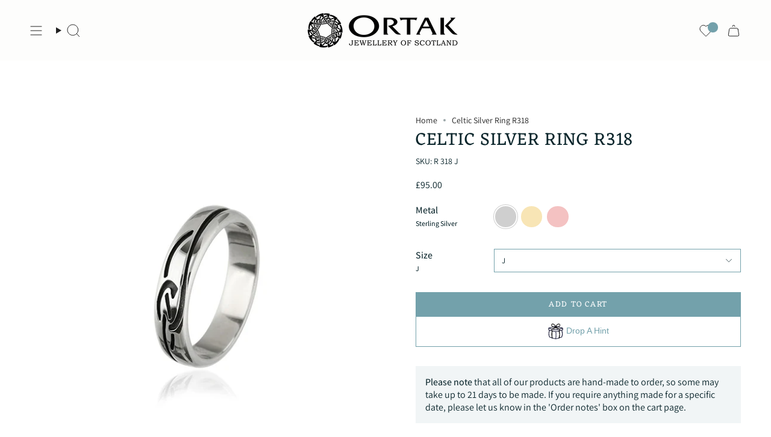

--- FILE ---
content_type: text/html; charset=utf-8
request_url: https://www.ortak.co.uk/products/celtic-silver-ring-r318
body_size: 63356
content:
<!doctype html>
<html class="no-js no-touch supports-no-cookies" lang="en">
<head>
  <meta charset="UTF-8">
  <meta http-equiv="X-UA-Compatible" content="IE=edge">
  <meta name="viewport" content="width=device-width, initial-scale=1.0">
  <meta name="theme-color" content="#73a1ab">
  <meta name="google-site-verification" content="MHzp7E11sK1PRYZnugG3CFXiq9xUfreuwcK3am-xwAc" />
  <link rel="canonical" href="https://www.ortak.co.uk/products/celtic-silver-ring-r318">
  
  <!-- ======================= Broadcast Theme V5.8.2 ========================= -->

  <link href="//www.ortak.co.uk/cdn/shop/t/42/assets/theme.css?v=178892174374004053611741371099" as="style" rel="preload">
  <link href="//www.ortak.co.uk/cdn/shop/t/42/assets/vendor.js?v=37228463622838409191734605403" as="script" rel="preload">
  <link href="//www.ortak.co.uk/cdn/shop/t/42/assets/theme.js?v=68692674978099020611734605399" as="script" rel="preload">

    <link rel="icon" type="image/png" href="//www.ortak.co.uk/cdn/shop/files/Screenshot_2024-11-07_at_16-28-40_Unique_Handmade_Silver_Gold_Designer_Jewellery_Orkney_UK_Ortak.png?crop=center&height=32&v=1734616371&width=32">
  

  <!-- Title and description ================================================ -->
  
  <title>
    
    Celtic Silver Ring R318
    
    
    
      &ndash; Ortak
    
  </title>

  
    <meta name="description" content="This beautiful Sterling Silver ring is influenced by the work of Celtic craftsmen, whose well - recognized knot patterns have come to symbolize the hope of eternal life.Product Code: R318Dimensions: 4 mmMetal: Sterling Silver">
  

  <meta property="og:site_name" content="Ortak">
<meta property="og:url" content="https://www.ortak.co.uk/products/celtic-silver-ring-r318">
<meta property="og:title" content="Celtic Silver Ring R318">
<meta property="og:type" content="product">
<meta property="og:description" content="This beautiful Sterling Silver ring is influenced by the work of Celtic craftsmen, whose well - recognized knot patterns have come to symbolize the hope of eternal life.Product Code: R318Dimensions: 4 mmMetal: Sterling Silver"><meta property="og:image" content="http://www.ortak.co.uk/cdn/shop/products/R318.jpg?v=1736161577">
  <meta property="og:image:secure_url" content="https://www.ortak.co.uk/cdn/shop/products/R318.jpg?v=1736161577">
  <meta property="og:image:width" content="600">
  <meta property="og:image:height" content="600"><meta property="og:price:amount" content="95.00">
  <meta property="og:price:currency" content="GBP"><meta name="twitter:card" content="summary_large_image">
<meta name="twitter:title" content="Celtic Silver Ring R318">
<meta name="twitter:description" content="This beautiful Sterling Silver ring is influenced by the work of Celtic craftsmen, whose well - recognized knot patterns have come to symbolize the hope of eternal life.Product Code: R318Dimensions: 4 mmMetal: Sterling Silver">

  <!-- CSS ================================================================== -->
  <style data-shopify>
@font-face {
  font-family: Eczar;
  font-weight: 400;
  font-style: normal;
  font-display: swap;
  src: url("//www.ortak.co.uk/cdn/fonts/eczar/eczar_n4.48b383b82b7018c483e235e09b12eaed219ba164.woff2") format("woff2"),
       url("//www.ortak.co.uk/cdn/fonts/eczar/eczar_n4.8122d5101c169713b2082798cf677e00747cc664.woff") format("woff");
}

    @font-face {
  font-family: Assistant;
  font-weight: 400;
  font-style: normal;
  font-display: swap;
  src: url("//www.ortak.co.uk/cdn/fonts/assistant/assistant_n4.9120912a469cad1cc292572851508ca49d12e768.woff2") format("woff2"),
       url("//www.ortak.co.uk/cdn/fonts/assistant/assistant_n4.6e9875ce64e0fefcd3f4446b7ec9036b3ddd2985.woff") format("woff");
}

    @font-face {
  font-family: Eczar;
  font-weight: 400;
  font-style: normal;
  font-display: swap;
  src: url("//www.ortak.co.uk/cdn/fonts/eczar/eczar_n4.48b383b82b7018c483e235e09b12eaed219ba164.woff2") format("woff2"),
       url("//www.ortak.co.uk/cdn/fonts/eczar/eczar_n4.8122d5101c169713b2082798cf677e00747cc664.woff") format("woff");
}


    
      @font-face {
  font-family: Eczar;
  font-weight: 500;
  font-style: normal;
  font-display: swap;
  src: url("//www.ortak.co.uk/cdn/fonts/eczar/eczar_n5.bf1908d3545eb10dafdcd7ad0f1ef6323e383594.woff2") format("woff2"),
       url("//www.ortak.co.uk/cdn/fonts/eczar/eczar_n5.468565ade657e887581cc80acd46c28bf2c83aa3.woff") format("woff");
}

    

    
      @font-face {
  font-family: Assistant;
  font-weight: 500;
  font-style: normal;
  font-display: swap;
  src: url("//www.ortak.co.uk/cdn/fonts/assistant/assistant_n5.26caedc0c0f332f957d0fb6b24adee050844cce5.woff2") format("woff2"),
       url("//www.ortak.co.uk/cdn/fonts/assistant/assistant_n5.d09f0488bf8aadd48534c94ac3f185fbc9ddb168.woff") format("woff");
}

    

    
    

    

    
  </style>

  
<style data-shopify>

:root {--scrollbar-width: 0px;





--COLOR-VIDEO-BG: #f2f2f2;
--COLOR-BG-BRIGHTER: #f2f2f2;--COLOR-BG: #ffffff;--COLOR-BG-ALPHA-25: rgba(255, 255, 255, 0.25);
--COLOR-BG-TRANSPARENT: rgba(255, 255, 255, 0);
--COLOR-BG-SECONDARY: #fdfdfc;
--COLOR-BG-SECONDARY-LIGHTEN: #ffffff;
--COLOR-BG-RGB: 255, 255, 255;

--COLOR-TEXT-DARK: #000000;
--COLOR-TEXT: #0a252b;
--COLOR-TEXT-LIGHT: #54666b;


/* === Opacity shades of grey ===*/
--COLOR-A5:  rgba(10, 37, 43, 0.05);
--COLOR-A10: rgba(10, 37, 43, 0.1);
--COLOR-A15: rgba(10, 37, 43, 0.15);
--COLOR-A20: rgba(10, 37, 43, 0.2);
--COLOR-A25: rgba(10, 37, 43, 0.25);
--COLOR-A30: rgba(10, 37, 43, 0.3);
--COLOR-A35: rgba(10, 37, 43, 0.35);
--COLOR-A40: rgba(10, 37, 43, 0.4);
--COLOR-A45: rgba(10, 37, 43, 0.45);
--COLOR-A50: rgba(10, 37, 43, 0.5);
--COLOR-A55: rgba(10, 37, 43, 0.55);
--COLOR-A60: rgba(10, 37, 43, 0.6);
--COLOR-A65: rgba(10, 37, 43, 0.65);
--COLOR-A70: rgba(10, 37, 43, 0.7);
--COLOR-A75: rgba(10, 37, 43, 0.75);
--COLOR-A80: rgba(10, 37, 43, 0.8);
--COLOR-A85: rgba(10, 37, 43, 0.85);
--COLOR-A90: rgba(10, 37, 43, 0.9);
--COLOR-A95: rgba(10, 37, 43, 0.95);

--COLOR-BORDER: rgb(209, 205, 196);
--COLOR-BORDER-LIGHT: #e3e1dc;
--COLOR-BORDER-HAIRLINE: #f7f7f7;
--COLOR-BORDER-DARK: #a49c8b;/* === Bright color ===*/
--COLOR-PRIMARY: #73a1ab;
--COLOR-PRIMARY-HOVER: #44808d;
--COLOR-PRIMARY-FADE: rgba(115, 161, 171, 0.05);
--COLOR-PRIMARY-FADE-HOVER: rgba(115, 161, 171, 0.1);
--COLOR-PRIMARY-LIGHT: #cce6eb;--COLOR-PRIMARY-OPPOSITE: #ffffff;



/* === link Color ===*/
--COLOR-LINK: #212121;
--COLOR-LINK-HOVER: rgba(33, 33, 33, 0.7);
--COLOR-LINK-FADE: rgba(33, 33, 33, 0.05);
--COLOR-LINK-FADE-HOVER: rgba(33, 33, 33, 0.1);--COLOR-LINK-OPPOSITE: #ffffff;


/* === Product grid sale tags ===*/
--COLOR-SALE-BG: #e9d2c2;
--COLOR-SALE-TEXT: #212121;

/* === Product grid badges ===*/
--COLOR-BADGE-BG: #ffffff;
--COLOR-BADGE-TEXT: #212121;

/* === Product sale color ===*/
--COLOR-SALE: #212121;

/* === Gray background on Product grid items ===*/--filter-bg: 1.0;/* === Helper colors for form error states ===*/
--COLOR-ERROR: #721C24;
--COLOR-ERROR-BG: #F8D7DA;
--COLOR-ERROR-BORDER: #F5C6CB;



  --RADIUS: 0px;
  --RADIUS-SELECT: 0px;

--COLOR-HEADER-BG: #fdfdfc;--COLOR-HEADER-BG-TRANSPARENT: rgba(253, 253, 252, 0);
--COLOR-HEADER-LINK: #212121;
--COLOR-HEADER-LINK-HOVER: rgba(33, 33, 33, 0.7);

--COLOR-MENU-BG: #fdfdfc;
--COLOR-MENU-LINK: #212121;
--COLOR-MENU-LINK-HOVER: rgba(33, 33, 33, 0.7);
--COLOR-SUBMENU-BG: #ffffff;
--COLOR-SUBMENU-LINK: #212121;
--COLOR-SUBMENU-LINK-HOVER: rgba(33, 33, 33, 0.7);
--COLOR-SUBMENU-TEXT-LIGHT: #646464;
--COLOR-MENU-TRANSPARENT: #ffffff;
--COLOR-MENU-TRANSPARENT-HOVER: rgba(255, 255, 255, 0.7);--COLOR-FOOTER-BG: #73a1ab;
--COLOR-FOOTER-BG-HAIRLINE: #699ba5;
--COLOR-FOOTER-TEXT: #ffffff;
--COLOR-FOOTER-TEXT-A35: rgba(255, 255, 255, 0.35);
--COLOR-FOOTER-TEXT-A75: rgba(255, 255, 255, 0.75);
--COLOR-FOOTER-LINK: #ffffff;
--COLOR-FOOTER-LINK-HOVER: rgba(255, 255, 255, 0.7);
--COLOR-FOOTER-BORDER: #ffffff;

--TRANSPARENT: rgba(255, 255, 255, 0);

/* === Default overlay opacity ===*/
--overlay-opacity: 0;
--underlay-opacity: 1;
--underlay-bg: rgba(0,0,0,0.4);

/* === Custom Cursor ===*/
--ICON-ZOOM-IN: url( "//www.ortak.co.uk/cdn/shop/t/42/assets/icon-zoom-in.svg?v=182473373117644429561734605402" );
--ICON-ZOOM-OUT: url( "//www.ortak.co.uk/cdn/shop/t/42/assets/icon-zoom-out.svg?v=101497157853986683871734605400" );

/* === Custom Icons ===*/


  
  --ICON-ADD-BAG: url( "//www.ortak.co.uk/cdn/shop/t/42/assets/icon-add-bag.svg?v=23763382405227654651734605399" );
  --ICON-ADD-CART: url( "//www.ortak.co.uk/cdn/shop/t/42/assets/icon-add-cart.svg?v=3962293684743587821734605399" );
  --ICON-ARROW-LEFT: url( "//www.ortak.co.uk/cdn/shop/t/42/assets/icon-arrow-left.svg?v=136066145774695772731734605400" );
  --ICON-ARROW-RIGHT: url( "//www.ortak.co.uk/cdn/shop/t/42/assets/icon-arrow-right.svg?v=150928298113663093401734605399" );
  --ICON-SELECT: url("//www.ortak.co.uk/cdn/shop/t/42/assets/icon-select.svg?v=150573211567947701091734605400");


--PRODUCT-GRID-ASPECT-RATIO: 100%;

/* === Typography ===*/
--FONT-WEIGHT-BODY: 400;
--FONT-WEIGHT-BODY-BOLD: 500;

--FONT-STACK-BODY: Assistant, sans-serif;
--FONT-STYLE-BODY: normal;
--FONT-STYLE-BODY-ITALIC: ;
--FONT-ADJUST-BODY: 1.0;

--LETTER-SPACING-BODY: 0.0em;

--FONT-WEIGHT-HEADING: 400;
--FONT-WEIGHT-HEADING-BOLD: 500;

--FONT-UPPERCASE-HEADING: uppercase;
--LETTER-SPACING-HEADING: 0.025em;

--FONT-STACK-HEADING: Eczar, serif;
--FONT-STYLE-HEADING: normal;
--FONT-STYLE-HEADING-ITALIC: ;
--FONT-ADJUST-HEADING: 1.1;

--FONT-WEIGHT-SUBHEADING: 400;
--FONT-WEIGHT-SUBHEADING-BOLD: 500;

--FONT-STACK-SUBHEADING: Eczar, serif;
--FONT-STYLE-SUBHEADING: normal;
--FONT-STYLE-SUBHEADING-ITALIC: ;
--FONT-ADJUST-SUBHEADING: 1.0;

--FONT-UPPERCASE-SUBHEADING: none;
--LETTER-SPACING-SUBHEADING: 0.0em;

--FONT-STACK-NAV: Assistant, sans-serif;
--FONT-STYLE-NAV: normal;
--FONT-STYLE-NAV-ITALIC: ;
--FONT-ADJUST-NAV: 1.15;

--FONT-WEIGHT-NAV: 400;
--FONT-WEIGHT-NAV-BOLD: 500;

--LETTER-SPACING-NAV: 0.0em;

--FONT-SIZE-BASE: 1.0rem;
--FONT-SIZE-BASE-PERCENT: 1.0;

/* === Parallax ===*/
--PARALLAX-STRENGTH-MIN: 120.0%;
--PARALLAX-STRENGTH-MAX: 130.0%;--COLUMNS: 4;
--COLUMNS-MEDIUM: 3;
--COLUMNS-SMALL: 2;
--COLUMNS-MOBILE: 1;--LAYOUT-OUTER: 50px;
  --LAYOUT-GUTTER: 32px;
  --LAYOUT-OUTER-MEDIUM: 30px;
  --LAYOUT-GUTTER-MEDIUM: 22px;
  --LAYOUT-OUTER-SMALL: 16px;
  --LAYOUT-GUTTER-SMALL: 16px;--base-animation-delay: 0ms;
--line-height-normal: 1.375; /* Equals to line-height: normal; */--SIDEBAR-WIDTH: 288px;
  --SIDEBAR-WIDTH-MEDIUM: 258px;--DRAWER-WIDTH: 380px;--ICON-STROKE-WIDTH: 1px;/* === Button General ===*/
--BTN-FONT-STACK: Eczar, serif;
--BTN-FONT-WEIGHT: 400;
--BTN-FONT-STYLE: normal;
--BTN-FONT-SIZE: 13px;

--BTN-LETTER-SPACING: 0.125em;
--BTN-UPPERCASE: uppercase;
--BTN-TEXT-ARROW-OFFSET: -1px;

/* === Button Primary ===*/
--BTN-PRIMARY-BORDER-COLOR: #73a1ab;
--BTN-PRIMARY-BG-COLOR: #73a1ab;
--BTN-PRIMARY-TEXT-COLOR: #fff;


  --BTN-PRIMARY-BG-COLOR-BRIGHTER: #6396a1;


/* === Button Secondary ===*/
--BTN-SECONDARY-BORDER-COLOR: #4e5558;
--BTN-SECONDARY-BG-COLOR: #4e5558;
--BTN-SECONDARY-TEXT-COLOR: #ffffff;


  --BTN-SECONDARY-BG-COLOR-BRIGHTER: #42484a;


/* === Button White ===*/
--TEXT-BTN-BORDER-WHITE: #fff;
--TEXT-BTN-BG-WHITE: #fff;
--TEXT-BTN-WHITE: #000;
--TEXT-BTN-BG-WHITE-BRIGHTER: #f2f2f2;

/* === Button Black ===*/
--TEXT-BTN-BG-BLACK: #000;
--TEXT-BTN-BORDER-BLACK: #000;
--TEXT-BTN-BLACK: #fff;
--TEXT-BTN-BG-BLACK-BRIGHTER: #1a1a1a;

/* === Default Cart Gradient ===*/

--FREE-SHIPPING-GRADIENT: linear-gradient(to right, var(--COLOR-PRIMARY-LIGHT) 0%, var(--COLOR-PRIMARY) 100%);

/* === Swatch Size ===*/
--swatch-size-filters: calc(1.15rem * var(--FONT-ADJUST-BODY));
--swatch-size-product: calc(2.2rem * var(--FONT-ADJUST-BODY));
}

/* === Backdrop ===*/
::backdrop {
  --underlay-opacity: 1;
  --underlay-bg: rgba(0,0,0,0.4);
}
</style>


  <link href="//www.ortak.co.uk/cdn/shop/t/42/assets/theme.css?v=178892174374004053611741371099" rel="stylesheet" type="text/css" media="all" />
<link href="//www.ortak.co.uk/cdn/shop/t/42/assets/swatches.css?v=157844926215047500451734605402" as="style" rel="preload">
    <link href="//www.ortak.co.uk/cdn/shop/t/42/assets/swatches.css?v=157844926215047500451734605402" rel="stylesheet" type="text/css" media="all" />
<style data-shopify>.swatches {
    --no-enamel: #cecece;--blue: #A9D8E6;--orange: #F5C7A9;--red: #F5A3A3;--grey: #B0B0B0;--purple: #CBAED8;--green: #A9D8C0;--pink: #E6CAD5;--yellow: #FDF1C2;--midnight-amethyst: #CBAED8;--glass: #cecece;--waterfall: #A9D8E6;--mangrove: #8fd4ce;--oasis: #77a2e5;--ultramarine-fruit-pastel: #86c9d5;--ember: #F5C7A9;--ignite: #df96c9;--charcoal: #B0B0B0;--zephyr: #b6a0ee;--mistral: #CBAED8;--sirocco: #b796df;--tundra: #A9D8C0;--prairie: #96dfa9;--savanna: #e3d37b;--rainbow: url(//www.ortak.co.uk/cdn/shop/files/pastel_rainbow_small.jpg?v=997179157109455730);--haze: #baaec6;--prairie-emerald-green: #A9D8C0;--lost-forest: #98cdb3;--sunset: #F5C7A9;--marine-spearmint: #A9D8E6;--spearmint: #A9D8E6;--amethyst-bluebell: #CBAED8;--bombay-sapphire: #A9D8E6;--dragonfly: #A9D8C0;--tundra-sugar-pink: #A9D8C0;--iris-purple: #CBAED8;--mulberry-sugar-pink: #CBAED8;--fruit-pastel: #A9D8C0;--pink-dusk: #E6CAD5;--pearl-grey: #B0B0B0;--fp-pink: #E6CAD5;--fp-purple: #CBAED8;--fp-yellow: #FDF1C2;--fp-green: #A9D8C0;--mauve: #CBAED8;--sugar-almond: #E6CAD5;--marine: #A9D8E6;--christmas-green: #A9D8C0;--blue: #A9D8E6;--orange: #F5C7A9;--pansy: #a9c2e6;--pink-lotus: #E6CAD5;--passion-pink: #e49db9;--grape: #CBAED8;--ember-cinder: #F5C7A9;--purple-iris: #CBAED8;--meadow: #A9D8C0;--aquamarine: #A9D8C0;--ultramarine: #86c9d5;--ul-fp: #86c9d5;--astin-pink: #E6CAD5;--astin-aqua: #A9D8E6;--heart-meadow: #A9D8C0;--forever-green: #A9D8C0;--midnight-sapphire: #77a2e5;--midnight-sapphire-arctic: #77a2e5;--mulberry: #b796df;--mulberry-sorbet-pink: #d6b9d3;--mu-sp: #d6b9d3;--iris-purple-rain: #CBAED8;--ir-pr: #CBAED8;--iris: #CBAED8;--lotus: #e3d37b;--lotus-pink: #E6CAD5;--prairie-meadow: #c3ebcf;--prairie-meadow: #c3ebcf;--sterling-silver: #CFCFCF;--9ct-yellow-gold: #F8E5B5;--9ct-rose-gold: #F4C2C2;--18ct-yellow-gold: #f7e1a8;
  }</style>
<script>
    if (window.navigator.userAgent.indexOf('MSIE ') > 0 || window.navigator.userAgent.indexOf('Trident/') > 0) {
      document.documentElement.className = document.documentElement.className + ' ie';

      var scripts = document.getElementsByTagName('script')[0];
      var polyfill = document.createElement("script");
      polyfill.defer = true;
      polyfill.src = "//www.ortak.co.uk/cdn/shop/t/42/assets/ie11.js?v=144489047535103983231734605399";

      scripts.parentNode.insertBefore(polyfill, scripts);
    } else {
      document.documentElement.className = document.documentElement.className.replace('no-js', 'js');
    }

    document.documentElement.style.setProperty('--scrollbar-width', `${getScrollbarWidth()}px`);

    function getScrollbarWidth() {
      // Creating invisible container
      const outer = document.createElement('div');
      outer.style.visibility = 'hidden';
      outer.style.overflow = 'scroll'; // forcing scrollbar to appear
      outer.style.msOverflowStyle = 'scrollbar'; // needed for WinJS apps
      document.documentElement.appendChild(outer);

      // Creating inner element and placing it in the container
      const inner = document.createElement('div');
      outer.appendChild(inner);

      // Calculating difference between container's full width and the child width
      const scrollbarWidth = outer.offsetWidth - inner.offsetWidth;

      // Removing temporary elements from the DOM
      outer.parentNode.removeChild(outer);

      return scrollbarWidth;
    }

    let root = '/';
    if (root[root.length - 1] !== '/') {
      root = root + '/';
    }

    window.theme = {
      routes: {
        root: root,
        cart_url: '/cart',
        cart_add_url: '/cart/add',
        cart_change_url: '/cart/change',
        product_recommendations_url: '/recommendations/products',
        predictive_search_url: '/search/suggest',
        addresses_url: '/account/addresses'
      },
      assets: {
        photoswipe: '//www.ortak.co.uk/cdn/shop/t/42/assets/photoswipe.js?v=162613001030112971491734605401',
        smoothscroll: '//www.ortak.co.uk/cdn/shop/t/42/assets/smoothscroll.js?v=37906625415260927261734605400',
      },
      strings: {
        addToCart: "Add to cart",
        cartAcceptanceError: "You must accept our terms and conditions.",
        soldOut: "Sold Out",
        from: "From",
        preOrder: "Pre-order",
        sale: "Sale",
        subscription: "Subscription",
        unavailable: "Unavailable",
        unitPrice: "Unit price",
        unitPriceSeparator: "per",
        shippingCalcSubmitButton: "Calculate shipping",
        shippingCalcSubmitButtonDisabled: "Calculating...",
        selectValue: "Select value",
        selectColor: "Select color",
        oneColor: "color",
        otherColor: "colors",
        upsellAddToCart: "Add",
        free: "Free",
        swatchesColor: "Color, Colour, Enamel, Enamel Colour, Metal",
        sku: "SKU",
      },
      settings: {
        cartType: "drawer",
        customerLoggedIn: null ? true : false,
        enableQuickAdd: false,
        enableAnimations: true,
        variantOnSale: true,
        collectionSwatchStyle: "limited",
        swatchesType: "theme"
      },
      sliderArrows: {
        prev: '<button type="button" class="slider__button slider__button--prev" data-button-arrow data-button-prev>' + "Previous" + '</button>',
        next: '<button type="button" class="slider__button slider__button--next" data-button-arrow data-button-next>' + "Next" + '</button>',
      },
      moneyFormat: false ? "\u003cspan class=money\u003e\u0026pound;{{amount}} GBP\u003c\/span\u003e" : "\u003cspan class=money\u003e\u0026pound;{{amount}}\u003c\/span\u003e",
      moneyWithoutCurrencyFormat: "\u003cspan class=money\u003e\u0026pound;{{amount}}\u003c\/span\u003e",
      moneyWithCurrencyFormat: "\u003cspan class=money\u003e\u0026pound;{{amount}} GBP\u003c\/span\u003e",
      subtotal: 0,
      info: {
        name: 'broadcast'
      },
      version: '5.8.2'
    };

    let windowInnerHeight = window.innerHeight;
    document.documentElement.style.setProperty('--full-height', `${windowInnerHeight}px`);
    document.documentElement.style.setProperty('--three-quarters', `${windowInnerHeight * 0.75}px`);
    document.documentElement.style.setProperty('--two-thirds', `${windowInnerHeight * 0.66}px`);
    document.documentElement.style.setProperty('--one-half', `${windowInnerHeight * 0.5}px`);
    document.documentElement.style.setProperty('--one-third', `${windowInnerHeight * 0.33}px`);
    document.documentElement.style.setProperty('--one-fifth', `${windowInnerHeight * 0.2}px`);
  </script>

  

  <!-- Theme Javascript ============================================================== -->
  <script src="//www.ortak.co.uk/cdn/shop/t/42/assets/vendor.js?v=37228463622838409191734605403" defer="defer"></script>
  <script src="//www.ortak.co.uk/cdn/shop/t/42/assets/theme.dev.js?v=8147671880238346861737649608" defer="defer"></script><!-- Shopify app scripts =========================================================== -->

  <script>window.performance && window.performance.mark && window.performance.mark('shopify.content_for_header.start');</script><meta name="google-site-verification" content="g_A2WanTBeiR9bbCmmlUWlbnHnKP9awyZ-DDr1ni6NM">
<meta id="shopify-digital-wallet" name="shopify-digital-wallet" content="/9701656/digital_wallets/dialog">
<meta name="shopify-checkout-api-token" content="ebe6d9c5a54423033443d12e6ffa7ed6">
<meta id="in-context-paypal-metadata" data-shop-id="9701656" data-venmo-supported="false" data-environment="production" data-locale="en_US" data-paypal-v4="true" data-currency="GBP">
<link rel="alternate" type="application/json+oembed" href="https://www.ortak.co.uk/products/celtic-silver-ring-r318.oembed">
<script async="async" src="/checkouts/internal/preloads.js?locale=en-GB"></script>
<link rel="preconnect" href="https://shop.app" crossorigin="anonymous">
<script async="async" src="https://shop.app/checkouts/internal/preloads.js?locale=en-GB&shop_id=9701656" crossorigin="anonymous"></script>
<script id="apple-pay-shop-capabilities" type="application/json">{"shopId":9701656,"countryCode":"GB","currencyCode":"GBP","merchantCapabilities":["supports3DS"],"merchantId":"gid:\/\/shopify\/Shop\/9701656","merchantName":"Ortak","requiredBillingContactFields":["postalAddress","email","phone"],"requiredShippingContactFields":["postalAddress","email","phone"],"shippingType":"shipping","supportedNetworks":["visa","maestro","masterCard","amex","discover","elo"],"total":{"type":"pending","label":"Ortak","amount":"1.00"},"shopifyPaymentsEnabled":true,"supportsSubscriptions":true}</script>
<script id="shopify-features" type="application/json">{"accessToken":"ebe6d9c5a54423033443d12e6ffa7ed6","betas":["rich-media-storefront-analytics"],"domain":"www.ortak.co.uk","predictiveSearch":true,"shopId":9701656,"locale":"en"}</script>
<script>var Shopify = Shopify || {};
Shopify.shop = "ortak.myshopify.com";
Shopify.locale = "en";
Shopify.currency = {"active":"GBP","rate":"1.0"};
Shopify.country = "GB";
Shopify.theme = {"name":"ortak\/main","id":176636363132,"schema_name":"Broadcast","schema_version":"5.8.2","theme_store_id":null,"role":"main"};
Shopify.theme.handle = "null";
Shopify.theme.style = {"id":null,"handle":null};
Shopify.cdnHost = "www.ortak.co.uk/cdn";
Shopify.routes = Shopify.routes || {};
Shopify.routes.root = "/";</script>
<script type="module">!function(o){(o.Shopify=o.Shopify||{}).modules=!0}(window);</script>
<script>!function(o){function n(){var o=[];function n(){o.push(Array.prototype.slice.apply(arguments))}return n.q=o,n}var t=o.Shopify=o.Shopify||{};t.loadFeatures=n(),t.autoloadFeatures=n()}(window);</script>
<script>
  window.ShopifyPay = window.ShopifyPay || {};
  window.ShopifyPay.apiHost = "shop.app\/pay";
  window.ShopifyPay.redirectState = null;
</script>
<script id="shop-js-analytics" type="application/json">{"pageType":"product"}</script>
<script defer="defer" async type="module" src="//www.ortak.co.uk/cdn/shopifycloud/shop-js/modules/v2/client.init-shop-cart-sync_IZsNAliE.en.esm.js"></script>
<script defer="defer" async type="module" src="//www.ortak.co.uk/cdn/shopifycloud/shop-js/modules/v2/chunk.common_0OUaOowp.esm.js"></script>
<script type="module">
  await import("//www.ortak.co.uk/cdn/shopifycloud/shop-js/modules/v2/client.init-shop-cart-sync_IZsNAliE.en.esm.js");
await import("//www.ortak.co.uk/cdn/shopifycloud/shop-js/modules/v2/chunk.common_0OUaOowp.esm.js");

  window.Shopify.SignInWithShop?.initShopCartSync?.({"fedCMEnabled":true,"windoidEnabled":true});

</script>
<script>
  window.Shopify = window.Shopify || {};
  if (!window.Shopify.featureAssets) window.Shopify.featureAssets = {};
  window.Shopify.featureAssets['shop-js'] = {"shop-cart-sync":["modules/v2/client.shop-cart-sync_DLOhI_0X.en.esm.js","modules/v2/chunk.common_0OUaOowp.esm.js"],"init-fed-cm":["modules/v2/client.init-fed-cm_C6YtU0w6.en.esm.js","modules/v2/chunk.common_0OUaOowp.esm.js"],"shop-button":["modules/v2/client.shop-button_BCMx7GTG.en.esm.js","modules/v2/chunk.common_0OUaOowp.esm.js"],"shop-cash-offers":["modules/v2/client.shop-cash-offers_BT26qb5j.en.esm.js","modules/v2/chunk.common_0OUaOowp.esm.js","modules/v2/chunk.modal_CGo_dVj3.esm.js"],"init-windoid":["modules/v2/client.init-windoid_B9PkRMql.en.esm.js","modules/v2/chunk.common_0OUaOowp.esm.js"],"init-shop-email-lookup-coordinator":["modules/v2/client.init-shop-email-lookup-coordinator_DZkqjsbU.en.esm.js","modules/v2/chunk.common_0OUaOowp.esm.js"],"shop-toast-manager":["modules/v2/client.shop-toast-manager_Di2EnuM7.en.esm.js","modules/v2/chunk.common_0OUaOowp.esm.js"],"shop-login-button":["modules/v2/client.shop-login-button_BtqW_SIO.en.esm.js","modules/v2/chunk.common_0OUaOowp.esm.js","modules/v2/chunk.modal_CGo_dVj3.esm.js"],"avatar":["modules/v2/client.avatar_BTnouDA3.en.esm.js"],"pay-button":["modules/v2/client.pay-button_CWa-C9R1.en.esm.js","modules/v2/chunk.common_0OUaOowp.esm.js"],"init-shop-cart-sync":["modules/v2/client.init-shop-cart-sync_IZsNAliE.en.esm.js","modules/v2/chunk.common_0OUaOowp.esm.js"],"init-customer-accounts":["modules/v2/client.init-customer-accounts_DenGwJTU.en.esm.js","modules/v2/client.shop-login-button_BtqW_SIO.en.esm.js","modules/v2/chunk.common_0OUaOowp.esm.js","modules/v2/chunk.modal_CGo_dVj3.esm.js"],"init-shop-for-new-customer-accounts":["modules/v2/client.init-shop-for-new-customer-accounts_JdHXxpS9.en.esm.js","modules/v2/client.shop-login-button_BtqW_SIO.en.esm.js","modules/v2/chunk.common_0OUaOowp.esm.js","modules/v2/chunk.modal_CGo_dVj3.esm.js"],"init-customer-accounts-sign-up":["modules/v2/client.init-customer-accounts-sign-up_D6__K_p8.en.esm.js","modules/v2/client.shop-login-button_BtqW_SIO.en.esm.js","modules/v2/chunk.common_0OUaOowp.esm.js","modules/v2/chunk.modal_CGo_dVj3.esm.js"],"checkout-modal":["modules/v2/client.checkout-modal_C_ZQDY6s.en.esm.js","modules/v2/chunk.common_0OUaOowp.esm.js","modules/v2/chunk.modal_CGo_dVj3.esm.js"],"shop-follow-button":["modules/v2/client.shop-follow-button_XetIsj8l.en.esm.js","modules/v2/chunk.common_0OUaOowp.esm.js","modules/v2/chunk.modal_CGo_dVj3.esm.js"],"lead-capture":["modules/v2/client.lead-capture_DvA72MRN.en.esm.js","modules/v2/chunk.common_0OUaOowp.esm.js","modules/v2/chunk.modal_CGo_dVj3.esm.js"],"shop-login":["modules/v2/client.shop-login_ClXNxyh6.en.esm.js","modules/v2/chunk.common_0OUaOowp.esm.js","modules/v2/chunk.modal_CGo_dVj3.esm.js"],"payment-terms":["modules/v2/client.payment-terms_CNlwjfZz.en.esm.js","modules/v2/chunk.common_0OUaOowp.esm.js","modules/v2/chunk.modal_CGo_dVj3.esm.js"]};
</script>
<script>(function() {
  var isLoaded = false;
  function asyncLoad() {
    if (isLoaded) return;
    isLoaded = true;
    var urls = ["https:\/\/www.paypal.com\/tagmanager\/pptm.js?id=0bf692b1-6607-45ea-b49b-d84b88664e0f\u0026shop=ortak.myshopify.com","https:\/\/drop-a-hint-premium.fly.dev\/script.js?shop=ortak.myshopify.com","https:\/\/zubrcommerce.s3-us-west-2.amazonaws.com\/variable-products\/variable-loader.js?shop=ortak.myshopify.com","https:\/\/storage.nfcube.com\/instafeed-adce78810a0a16c57222eff7ac1a3097.js?shop=ortak.myshopify.com","https:\/\/cdn.hextom.com\/js\/eventpromotionbar.js?shop=ortak.myshopify.com","https:\/\/gcdn.incartupsell.com\/efjeb-eWRwpasG1hE5yKntvZ6m.js?c=1765819593\u0026shop=ortak.myshopify.com"];
    for (var i = 0; i < urls.length; i++) {
      var s = document.createElement('script');
      s.type = 'text/javascript';
      s.async = true;
      s.src = urls[i];
      var x = document.getElementsByTagName('script')[0];
      x.parentNode.insertBefore(s, x);
    }
  };
  if(window.attachEvent) {
    window.attachEvent('onload', asyncLoad);
  } else {
    window.addEventListener('load', asyncLoad, false);
  }
})();</script>
<script id="__st">var __st={"a":9701656,"offset":0,"reqid":"fd060f6c-52f7-4d6d-a7b3-b38ab79a16ec-1768546938","pageurl":"www.ortak.co.uk\/products\/celtic-silver-ring-r318","u":"42195458d848","p":"product","rtyp":"product","rid":3754856004};</script>
<script>window.ShopifyPaypalV4VisibilityTracking = true;</script>
<script id="captcha-bootstrap">!function(){'use strict';const t='contact',e='account',n='new_comment',o=[[t,t],['blogs',n],['comments',n],[t,'customer']],c=[[e,'customer_login'],[e,'guest_login'],[e,'recover_customer_password'],[e,'create_customer']],r=t=>t.map((([t,e])=>`form[action*='/${t}']:not([data-nocaptcha='true']) input[name='form_type'][value='${e}']`)).join(','),a=t=>()=>t?[...document.querySelectorAll(t)].map((t=>t.form)):[];function s(){const t=[...o],e=r(t);return a(e)}const i='password',u='form_key',d=['recaptcha-v3-token','g-recaptcha-response','h-captcha-response',i],f=()=>{try{return window.sessionStorage}catch{return}},m='__shopify_v',_=t=>t.elements[u];function p(t,e,n=!1){try{const o=window.sessionStorage,c=JSON.parse(o.getItem(e)),{data:r}=function(t){const{data:e,action:n}=t;return t[m]||n?{data:e,action:n}:{data:t,action:n}}(c);for(const[e,n]of Object.entries(r))t.elements[e]&&(t.elements[e].value=n);n&&o.removeItem(e)}catch(o){console.error('form repopulation failed',{error:o})}}const l='form_type',E='cptcha';function T(t){t.dataset[E]=!0}const w=window,h=w.document,L='Shopify',v='ce_forms',y='captcha';let A=!1;((t,e)=>{const n=(g='f06e6c50-85a8-45c8-87d0-21a2b65856fe',I='https://cdn.shopify.com/shopifycloud/storefront-forms-hcaptcha/ce_storefront_forms_captcha_hcaptcha.v1.5.2.iife.js',D={infoText:'Protected by hCaptcha',privacyText:'Privacy',termsText:'Terms'},(t,e,n)=>{const o=w[L][v],c=o.bindForm;if(c)return c(t,g,e,D).then(n);var r;o.q.push([[t,g,e,D],n]),r=I,A||(h.body.append(Object.assign(h.createElement('script'),{id:'captcha-provider',async:!0,src:r})),A=!0)});var g,I,D;w[L]=w[L]||{},w[L][v]=w[L][v]||{},w[L][v].q=[],w[L][y]=w[L][y]||{},w[L][y].protect=function(t,e){n(t,void 0,e),T(t)},Object.freeze(w[L][y]),function(t,e,n,w,h,L){const[v,y,A,g]=function(t,e,n){const i=e?o:[],u=t?c:[],d=[...i,...u],f=r(d),m=r(i),_=r(d.filter((([t,e])=>n.includes(e))));return[a(f),a(m),a(_),s()]}(w,h,L),I=t=>{const e=t.target;return e instanceof HTMLFormElement?e:e&&e.form},D=t=>v().includes(t);t.addEventListener('submit',(t=>{const e=I(t);if(!e)return;const n=D(e)&&!e.dataset.hcaptchaBound&&!e.dataset.recaptchaBound,o=_(e),c=g().includes(e)&&(!o||!o.value);(n||c)&&t.preventDefault(),c&&!n&&(function(t){try{if(!f())return;!function(t){const e=f();if(!e)return;const n=_(t);if(!n)return;const o=n.value;o&&e.removeItem(o)}(t);const e=Array.from(Array(32),(()=>Math.random().toString(36)[2])).join('');!function(t,e){_(t)||t.append(Object.assign(document.createElement('input'),{type:'hidden',name:u})),t.elements[u].value=e}(t,e),function(t,e){const n=f();if(!n)return;const o=[...t.querySelectorAll(`input[type='${i}']`)].map((({name:t})=>t)),c=[...d,...o],r={};for(const[a,s]of new FormData(t).entries())c.includes(a)||(r[a]=s);n.setItem(e,JSON.stringify({[m]:1,action:t.action,data:r}))}(t,e)}catch(e){console.error('failed to persist form',e)}}(e),e.submit())}));const S=(t,e)=>{t&&!t.dataset[E]&&(n(t,e.some((e=>e===t))),T(t))};for(const o of['focusin','change'])t.addEventListener(o,(t=>{const e=I(t);D(e)&&S(e,y())}));const B=e.get('form_key'),M=e.get(l),P=B&&M;t.addEventListener('DOMContentLoaded',(()=>{const t=y();if(P)for(const e of t)e.elements[l].value===M&&p(e,B);[...new Set([...A(),...v().filter((t=>'true'===t.dataset.shopifyCaptcha))])].forEach((e=>S(e,t)))}))}(h,new URLSearchParams(w.location.search),n,t,e,['guest_login'])})(!0,!0)}();</script>
<script integrity="sha256-4kQ18oKyAcykRKYeNunJcIwy7WH5gtpwJnB7kiuLZ1E=" data-source-attribution="shopify.loadfeatures" defer="defer" src="//www.ortak.co.uk/cdn/shopifycloud/storefront/assets/storefront/load_feature-a0a9edcb.js" crossorigin="anonymous"></script>
<script crossorigin="anonymous" defer="defer" src="//www.ortak.co.uk/cdn/shopifycloud/storefront/assets/shopify_pay/storefront-65b4c6d7.js?v=20250812"></script>
<script data-source-attribution="shopify.dynamic_checkout.dynamic.init">var Shopify=Shopify||{};Shopify.PaymentButton=Shopify.PaymentButton||{isStorefrontPortableWallets:!0,init:function(){window.Shopify.PaymentButton.init=function(){};var t=document.createElement("script");t.src="https://www.ortak.co.uk/cdn/shopifycloud/portable-wallets/latest/portable-wallets.en.js",t.type="module",document.head.appendChild(t)}};
</script>
<script data-source-attribution="shopify.dynamic_checkout.buyer_consent">
  function portableWalletsHideBuyerConsent(e){var t=document.getElementById("shopify-buyer-consent"),n=document.getElementById("shopify-subscription-policy-button");t&&n&&(t.classList.add("hidden"),t.setAttribute("aria-hidden","true"),n.removeEventListener("click",e))}function portableWalletsShowBuyerConsent(e){var t=document.getElementById("shopify-buyer-consent"),n=document.getElementById("shopify-subscription-policy-button");t&&n&&(t.classList.remove("hidden"),t.removeAttribute("aria-hidden"),n.addEventListener("click",e))}window.Shopify?.PaymentButton&&(window.Shopify.PaymentButton.hideBuyerConsent=portableWalletsHideBuyerConsent,window.Shopify.PaymentButton.showBuyerConsent=portableWalletsShowBuyerConsent);
</script>
<script data-source-attribution="shopify.dynamic_checkout.cart.bootstrap">document.addEventListener("DOMContentLoaded",(function(){function t(){return document.querySelector("shopify-accelerated-checkout-cart, shopify-accelerated-checkout")}if(t())Shopify.PaymentButton.init();else{new MutationObserver((function(e,n){t()&&(Shopify.PaymentButton.init(),n.disconnect())})).observe(document.body,{childList:!0,subtree:!0})}}));
</script>
<script id='scb4127' type='text/javascript' async='' src='https://www.ortak.co.uk/cdn/shopifycloud/privacy-banner/storefront-banner.js'></script><link id="shopify-accelerated-checkout-styles" rel="stylesheet" media="screen" href="https://www.ortak.co.uk/cdn/shopifycloud/portable-wallets/latest/accelerated-checkout-backwards-compat.css" crossorigin="anonymous">
<style id="shopify-accelerated-checkout-cart">
        #shopify-buyer-consent {
  margin-top: 1em;
  display: inline-block;
  width: 100%;
}

#shopify-buyer-consent.hidden {
  display: none;
}

#shopify-subscription-policy-button {
  background: none;
  border: none;
  padding: 0;
  text-decoration: underline;
  font-size: inherit;
  cursor: pointer;
}

#shopify-subscription-policy-button::before {
  box-shadow: none;
}

      </style>

<script>window.performance && window.performance.mark && window.performance.mark('shopify.content_for_header.end');</script>

<link href="https://cdn.shopify.com/extensions/abd62dc5-a83a-4c87-a539-0cdf2a82168f/1.3.0/assets/optimised-widgets-visibility.css" rel="stylesheet" type="text/css" media="all">
<script src="https://cdn.shopify.com/extensions/019b92df-1966-750c-943d-a8ced4b05ac2/option-cli3-369/assets/gpomain.js" type="text/javascript" defer="defer"></script>
<link href="https://monorail-edge.shopifysvc.com" rel="dns-prefetch">
<script>(function(){if ("sendBeacon" in navigator && "performance" in window) {try {var session_token_from_headers = performance.getEntriesByType('navigation')[0].serverTiming.find(x => x.name == '_s').description;} catch {var session_token_from_headers = undefined;}var session_cookie_matches = document.cookie.match(/_shopify_s=([^;]*)/);var session_token_from_cookie = session_cookie_matches && session_cookie_matches.length === 2 ? session_cookie_matches[1] : "";var session_token = session_token_from_headers || session_token_from_cookie || "";function handle_abandonment_event(e) {var entries = performance.getEntries().filter(function(entry) {return /monorail-edge.shopifysvc.com/.test(entry.name);});if (!window.abandonment_tracked && entries.length === 0) {window.abandonment_tracked = true;var currentMs = Date.now();var navigation_start = performance.timing.navigationStart;var payload = {shop_id: 9701656,url: window.location.href,navigation_start,duration: currentMs - navigation_start,session_token,page_type: "product"};window.navigator.sendBeacon("https://monorail-edge.shopifysvc.com/v1/produce", JSON.stringify({schema_id: "online_store_buyer_site_abandonment/1.1",payload: payload,metadata: {event_created_at_ms: currentMs,event_sent_at_ms: currentMs}}));}}window.addEventListener('pagehide', handle_abandonment_event);}}());</script>
<script id="web-pixels-manager-setup">(function e(e,d,r,n,o){if(void 0===o&&(o={}),!Boolean(null===(a=null===(i=window.Shopify)||void 0===i?void 0:i.analytics)||void 0===a?void 0:a.replayQueue)){var i,a;window.Shopify=window.Shopify||{};var t=window.Shopify;t.analytics=t.analytics||{};var s=t.analytics;s.replayQueue=[],s.publish=function(e,d,r){return s.replayQueue.push([e,d,r]),!0};try{self.performance.mark("wpm:start")}catch(e){}var l=function(){var e={modern:/Edge?\/(1{2}[4-9]|1[2-9]\d|[2-9]\d{2}|\d{4,})\.\d+(\.\d+|)|Firefox\/(1{2}[4-9]|1[2-9]\d|[2-9]\d{2}|\d{4,})\.\d+(\.\d+|)|Chrom(ium|e)\/(9{2}|\d{3,})\.\d+(\.\d+|)|(Maci|X1{2}).+ Version\/(15\.\d+|(1[6-9]|[2-9]\d|\d{3,})\.\d+)([,.]\d+|)( \(\w+\)|)( Mobile\/\w+|) Safari\/|Chrome.+OPR\/(9{2}|\d{3,})\.\d+\.\d+|(CPU[ +]OS|iPhone[ +]OS|CPU[ +]iPhone|CPU IPhone OS|CPU iPad OS)[ +]+(15[._]\d+|(1[6-9]|[2-9]\d|\d{3,})[._]\d+)([._]\d+|)|Android:?[ /-](13[3-9]|1[4-9]\d|[2-9]\d{2}|\d{4,})(\.\d+|)(\.\d+|)|Android.+Firefox\/(13[5-9]|1[4-9]\d|[2-9]\d{2}|\d{4,})\.\d+(\.\d+|)|Android.+Chrom(ium|e)\/(13[3-9]|1[4-9]\d|[2-9]\d{2}|\d{4,})\.\d+(\.\d+|)|SamsungBrowser\/([2-9]\d|\d{3,})\.\d+/,legacy:/Edge?\/(1[6-9]|[2-9]\d|\d{3,})\.\d+(\.\d+|)|Firefox\/(5[4-9]|[6-9]\d|\d{3,})\.\d+(\.\d+|)|Chrom(ium|e)\/(5[1-9]|[6-9]\d|\d{3,})\.\d+(\.\d+|)([\d.]+$|.*Safari\/(?![\d.]+ Edge\/[\d.]+$))|(Maci|X1{2}).+ Version\/(10\.\d+|(1[1-9]|[2-9]\d|\d{3,})\.\d+)([,.]\d+|)( \(\w+\)|)( Mobile\/\w+|) Safari\/|Chrome.+OPR\/(3[89]|[4-9]\d|\d{3,})\.\d+\.\d+|(CPU[ +]OS|iPhone[ +]OS|CPU[ +]iPhone|CPU IPhone OS|CPU iPad OS)[ +]+(10[._]\d+|(1[1-9]|[2-9]\d|\d{3,})[._]\d+)([._]\d+|)|Android:?[ /-](13[3-9]|1[4-9]\d|[2-9]\d{2}|\d{4,})(\.\d+|)(\.\d+|)|Mobile Safari.+OPR\/([89]\d|\d{3,})\.\d+\.\d+|Android.+Firefox\/(13[5-9]|1[4-9]\d|[2-9]\d{2}|\d{4,})\.\d+(\.\d+|)|Android.+Chrom(ium|e)\/(13[3-9]|1[4-9]\d|[2-9]\d{2}|\d{4,})\.\d+(\.\d+|)|Android.+(UC? ?Browser|UCWEB|U3)[ /]?(15\.([5-9]|\d{2,})|(1[6-9]|[2-9]\d|\d{3,})\.\d+)\.\d+|SamsungBrowser\/(5\.\d+|([6-9]|\d{2,})\.\d+)|Android.+MQ{2}Browser\/(14(\.(9|\d{2,})|)|(1[5-9]|[2-9]\d|\d{3,})(\.\d+|))(\.\d+|)|K[Aa][Ii]OS\/(3\.\d+|([4-9]|\d{2,})\.\d+)(\.\d+|)/},d=e.modern,r=e.legacy,n=navigator.userAgent;return n.match(d)?"modern":n.match(r)?"legacy":"unknown"}(),u="modern"===l?"modern":"legacy",c=(null!=n?n:{modern:"",legacy:""})[u],f=function(e){return[e.baseUrl,"/wpm","/b",e.hashVersion,"modern"===e.buildTarget?"m":"l",".js"].join("")}({baseUrl:d,hashVersion:r,buildTarget:u}),m=function(e){var d=e.version,r=e.bundleTarget,n=e.surface,o=e.pageUrl,i=e.monorailEndpoint;return{emit:function(e){var a=e.status,t=e.errorMsg,s=(new Date).getTime(),l=JSON.stringify({metadata:{event_sent_at_ms:s},events:[{schema_id:"web_pixels_manager_load/3.1",payload:{version:d,bundle_target:r,page_url:o,status:a,surface:n,error_msg:t},metadata:{event_created_at_ms:s}}]});if(!i)return console&&console.warn&&console.warn("[Web Pixels Manager] No Monorail endpoint provided, skipping logging."),!1;try{return self.navigator.sendBeacon.bind(self.navigator)(i,l)}catch(e){}var u=new XMLHttpRequest;try{return u.open("POST",i,!0),u.setRequestHeader("Content-Type","text/plain"),u.send(l),!0}catch(e){return console&&console.warn&&console.warn("[Web Pixels Manager] Got an unhandled error while logging to Monorail."),!1}}}}({version:r,bundleTarget:l,surface:e.surface,pageUrl:self.location.href,monorailEndpoint:e.monorailEndpoint});try{o.browserTarget=l,function(e){var d=e.src,r=e.async,n=void 0===r||r,o=e.onload,i=e.onerror,a=e.sri,t=e.scriptDataAttributes,s=void 0===t?{}:t,l=document.createElement("script"),u=document.querySelector("head"),c=document.querySelector("body");if(l.async=n,l.src=d,a&&(l.integrity=a,l.crossOrigin="anonymous"),s)for(var f in s)if(Object.prototype.hasOwnProperty.call(s,f))try{l.dataset[f]=s[f]}catch(e){}if(o&&l.addEventListener("load",o),i&&l.addEventListener("error",i),u)u.appendChild(l);else{if(!c)throw new Error("Did not find a head or body element to append the script");c.appendChild(l)}}({src:f,async:!0,onload:function(){if(!function(){var e,d;return Boolean(null===(d=null===(e=window.Shopify)||void 0===e?void 0:e.analytics)||void 0===d?void 0:d.initialized)}()){var d=window.webPixelsManager.init(e)||void 0;if(d){var r=window.Shopify.analytics;r.replayQueue.forEach((function(e){var r=e[0],n=e[1],o=e[2];d.publishCustomEvent(r,n,o)})),r.replayQueue=[],r.publish=d.publishCustomEvent,r.visitor=d.visitor,r.initialized=!0}}},onerror:function(){return m.emit({status:"failed",errorMsg:"".concat(f," has failed to load")})},sri:function(e){var d=/^sha384-[A-Za-z0-9+/=]+$/;return"string"==typeof e&&d.test(e)}(c)?c:"",scriptDataAttributes:o}),m.emit({status:"loading"})}catch(e){m.emit({status:"failed",errorMsg:(null==e?void 0:e.message)||"Unknown error"})}}})({shopId: 9701656,storefrontBaseUrl: "https://www.ortak.co.uk",extensionsBaseUrl: "https://extensions.shopifycdn.com/cdn/shopifycloud/web-pixels-manager",monorailEndpoint: "https://monorail-edge.shopifysvc.com/unstable/produce_batch",surface: "storefront-renderer",enabledBetaFlags: ["2dca8a86"],webPixelsConfigList: [{"id":"1689125244","configuration":"{\"swymApiEndpoint\":\"https:\/\/swymstore-v3free-01.swymrelay.com\",\"swymTier\":\"v3free-01\"}","eventPayloadVersion":"v1","runtimeContext":"STRICT","scriptVersion":"5b6f6917e306bc7f24523662663331c0","type":"APP","apiClientId":1350849,"privacyPurposes":["ANALYTICS","MARKETING","PREFERENCES"],"dataSharingAdjustments":{"protectedCustomerApprovalScopes":["read_customer_email","read_customer_name","read_customer_personal_data","read_customer_phone"]}},{"id":"515375327","configuration":"{\"config\":\"{\\\"pixel_id\\\":\\\"AW-881370860\\\",\\\"target_country\\\":\\\"GB\\\",\\\"gtag_events\\\":[{\\\"type\\\":\\\"search\\\",\\\"action_label\\\":\\\"AW-881370860\\\/zvX1CJqqkPABEOzNoqQD\\\"},{\\\"type\\\":\\\"begin_checkout\\\",\\\"action_label\\\":\\\"AW-881370860\\\/fQLjCJeqkPABEOzNoqQD\\\"},{\\\"type\\\":\\\"view_item\\\",\\\"action_label\\\":[\\\"AW-881370860\\\/DkVnCJGqkPABEOzNoqQD\\\",\\\"MC-LYYC86S8E0\\\"]},{\\\"type\\\":\\\"purchase\\\",\\\"action_label\\\":[\\\"AW-881370860\\\/oY-9CI6qkPABEOzNoqQD\\\",\\\"MC-LYYC86S8E0\\\"]},{\\\"type\\\":\\\"page_view\\\",\\\"action_label\\\":[\\\"AW-881370860\\\/VHSWCIuqkPABEOzNoqQD\\\",\\\"MC-LYYC86S8E0\\\"]},{\\\"type\\\":\\\"add_payment_info\\\",\\\"action_label\\\":\\\"AW-881370860\\\/3xkTCJ2qkPABEOzNoqQD\\\"},{\\\"type\\\":\\\"add_to_cart\\\",\\\"action_label\\\":\\\"AW-881370860\\\/TUqmCJSqkPABEOzNoqQD\\\"}],\\\"enable_monitoring_mode\\\":false}\"}","eventPayloadVersion":"v1","runtimeContext":"OPEN","scriptVersion":"b2a88bafab3e21179ed38636efcd8a93","type":"APP","apiClientId":1780363,"privacyPurposes":[],"dataSharingAdjustments":{"protectedCustomerApprovalScopes":["read_customer_address","read_customer_email","read_customer_name","read_customer_personal_data","read_customer_phone"]}},{"id":"124846303","configuration":"{\"pixel_id\":\"521416851911338\",\"pixel_type\":\"facebook_pixel\",\"metaapp_system_user_token\":\"-\"}","eventPayloadVersion":"v1","runtimeContext":"OPEN","scriptVersion":"ca16bc87fe92b6042fbaa3acc2fbdaa6","type":"APP","apiClientId":2329312,"privacyPurposes":["ANALYTICS","MARKETING","SALE_OF_DATA"],"dataSharingAdjustments":{"protectedCustomerApprovalScopes":["read_customer_address","read_customer_email","read_customer_name","read_customer_personal_data","read_customer_phone"]}},{"id":"80609503","configuration":"{\"tagID\":\"2612998554842\"}","eventPayloadVersion":"v1","runtimeContext":"STRICT","scriptVersion":"18031546ee651571ed29edbe71a3550b","type":"APP","apiClientId":3009811,"privacyPurposes":["ANALYTICS","MARKETING","SALE_OF_DATA"],"dataSharingAdjustments":{"protectedCustomerApprovalScopes":["read_customer_address","read_customer_email","read_customer_name","read_customer_personal_data","read_customer_phone"]}},{"id":"shopify-app-pixel","configuration":"{}","eventPayloadVersion":"v1","runtimeContext":"STRICT","scriptVersion":"0450","apiClientId":"shopify-pixel","type":"APP","privacyPurposes":["ANALYTICS","MARKETING"]},{"id":"shopify-custom-pixel","eventPayloadVersion":"v1","runtimeContext":"LAX","scriptVersion":"0450","apiClientId":"shopify-pixel","type":"CUSTOM","privacyPurposes":["ANALYTICS","MARKETING"]}],isMerchantRequest: false,initData: {"shop":{"name":"Ortak","paymentSettings":{"currencyCode":"GBP"},"myshopifyDomain":"ortak.myshopify.com","countryCode":"GB","storefrontUrl":"https:\/\/www.ortak.co.uk"},"customer":null,"cart":null,"checkout":null,"productVariants":[{"price":{"amount":95.0,"currencyCode":"GBP"},"product":{"title":"Celtic Silver Ring R318","vendor":"Celtic 30","id":"3754856004","untranslatedTitle":"Celtic Silver Ring R318","url":"\/products\/celtic-silver-ring-r318","type":"Ring"},"id":"31374490468491","image":{"src":"\/\/www.ortak.co.uk\/cdn\/shop\/products\/R318.jpg?v=1736161577"},"sku":"R 318 J","title":"J","untranslatedTitle":"J"},{"price":{"amount":95.0,"currencyCode":"GBP"},"product":{"title":"Celtic Silver Ring R318","vendor":"Celtic 30","id":"3754856004","untranslatedTitle":"Celtic Silver Ring R318","url":"\/products\/celtic-silver-ring-r318","type":"Ring"},"id":"31374490501259","image":{"src":"\/\/www.ortak.co.uk\/cdn\/shop\/products\/R318.jpg?v=1736161577"},"sku":"R 318 J.5","title":"J.5","untranslatedTitle":"J.5"},{"price":{"amount":95.0,"currencyCode":"GBP"},"product":{"title":"Celtic Silver Ring R318","vendor":"Celtic 30","id":"3754856004","untranslatedTitle":"Celtic Silver Ring R318","url":"\/products\/celtic-silver-ring-r318","type":"Ring"},"id":"31374490534027","image":{"src":"\/\/www.ortak.co.uk\/cdn\/shop\/products\/R318.jpg?v=1736161577"},"sku":"R 318 K","title":"K","untranslatedTitle":"K"},{"price":{"amount":95.0,"currencyCode":"GBP"},"product":{"title":"Celtic Silver Ring R318","vendor":"Celtic 30","id":"3754856004","untranslatedTitle":"Celtic Silver Ring R318","url":"\/products\/celtic-silver-ring-r318","type":"Ring"},"id":"31374490566795","image":{"src":"\/\/www.ortak.co.uk\/cdn\/shop\/products\/R318.jpg?v=1736161577"},"sku":"R 318 K.5","title":"K.5","untranslatedTitle":"K.5"},{"price":{"amount":95.0,"currencyCode":"GBP"},"product":{"title":"Celtic Silver Ring R318","vendor":"Celtic 30","id":"3754856004","untranslatedTitle":"Celtic Silver Ring R318","url":"\/products\/celtic-silver-ring-r318","type":"Ring"},"id":"31374490599563","image":{"src":"\/\/www.ortak.co.uk\/cdn\/shop\/products\/R318.jpg?v=1736161577"},"sku":"R 318 L","title":"L","untranslatedTitle":"L"},{"price":{"amount":95.0,"currencyCode":"GBP"},"product":{"title":"Celtic Silver Ring R318","vendor":"Celtic 30","id":"3754856004","untranslatedTitle":"Celtic Silver Ring R318","url":"\/products\/celtic-silver-ring-r318","type":"Ring"},"id":"31374490632331","image":{"src":"\/\/www.ortak.co.uk\/cdn\/shop\/products\/R318.jpg?v=1736161577"},"sku":"R 318 L.5","title":"L.5","untranslatedTitle":"L.5"},{"price":{"amount":95.0,"currencyCode":"GBP"},"product":{"title":"Celtic Silver Ring R318","vendor":"Celtic 30","id":"3754856004","untranslatedTitle":"Celtic Silver Ring R318","url":"\/products\/celtic-silver-ring-r318","type":"Ring"},"id":"31374490665099","image":{"src":"\/\/www.ortak.co.uk\/cdn\/shop\/products\/R318.jpg?v=1736161577"},"sku":"R 318 M","title":"M","untranslatedTitle":"M"},{"price":{"amount":95.0,"currencyCode":"GBP"},"product":{"title":"Celtic Silver Ring R318","vendor":"Celtic 30","id":"3754856004","untranslatedTitle":"Celtic Silver Ring R318","url":"\/products\/celtic-silver-ring-r318","type":"Ring"},"id":"31374490697867","image":{"src":"\/\/www.ortak.co.uk\/cdn\/shop\/products\/R318.jpg?v=1736161577"},"sku":"R 318 M.5","title":"M.5","untranslatedTitle":"M.5"},{"price":{"amount":95.0,"currencyCode":"GBP"},"product":{"title":"Celtic Silver Ring R318","vendor":"Celtic 30","id":"3754856004","untranslatedTitle":"Celtic Silver Ring R318","url":"\/products\/celtic-silver-ring-r318","type":"Ring"},"id":"31374490730635","image":{"src":"\/\/www.ortak.co.uk\/cdn\/shop\/products\/R318.jpg?v=1736161577"},"sku":"R 318 N","title":"N","untranslatedTitle":"N"},{"price":{"amount":95.0,"currencyCode":"GBP"},"product":{"title":"Celtic Silver Ring R318","vendor":"Celtic 30","id":"3754856004","untranslatedTitle":"Celtic Silver Ring R318","url":"\/products\/celtic-silver-ring-r318","type":"Ring"},"id":"31374490763403","image":{"src":"\/\/www.ortak.co.uk\/cdn\/shop\/products\/R318.jpg?v=1736161577"},"sku":"R 318 N.5","title":"N.5","untranslatedTitle":"N.5"},{"price":{"amount":95.0,"currencyCode":"GBP"},"product":{"title":"Celtic Silver Ring R318","vendor":"Celtic 30","id":"3754856004","untranslatedTitle":"Celtic Silver Ring R318","url":"\/products\/celtic-silver-ring-r318","type":"Ring"},"id":"31374490796171","image":{"src":"\/\/www.ortak.co.uk\/cdn\/shop\/products\/R318.jpg?v=1736161577"},"sku":"R 318 O","title":"O","untranslatedTitle":"O"},{"price":{"amount":95.0,"currencyCode":"GBP"},"product":{"title":"Celtic Silver Ring R318","vendor":"Celtic 30","id":"3754856004","untranslatedTitle":"Celtic Silver Ring R318","url":"\/products\/celtic-silver-ring-r318","type":"Ring"},"id":"31374490828939","image":{"src":"\/\/www.ortak.co.uk\/cdn\/shop\/products\/R318.jpg?v=1736161577"},"sku":"R 318 O.5","title":"O.5","untranslatedTitle":"O.5"},{"price":{"amount":95.0,"currencyCode":"GBP"},"product":{"title":"Celtic Silver Ring R318","vendor":"Celtic 30","id":"3754856004","untranslatedTitle":"Celtic Silver Ring R318","url":"\/products\/celtic-silver-ring-r318","type":"Ring"},"id":"31374490861707","image":{"src":"\/\/www.ortak.co.uk\/cdn\/shop\/products\/R318.jpg?v=1736161577"},"sku":"R 318 P","title":"P","untranslatedTitle":"P"},{"price":{"amount":95.0,"currencyCode":"GBP"},"product":{"title":"Celtic Silver Ring R318","vendor":"Celtic 30","id":"3754856004","untranslatedTitle":"Celtic Silver Ring R318","url":"\/products\/celtic-silver-ring-r318","type":"Ring"},"id":"31374490894475","image":{"src":"\/\/www.ortak.co.uk\/cdn\/shop\/products\/R318.jpg?v=1736161577"},"sku":"R 318 P.5","title":"P.5","untranslatedTitle":"P.5"},{"price":{"amount":95.0,"currencyCode":"GBP"},"product":{"title":"Celtic Silver Ring R318","vendor":"Celtic 30","id":"3754856004","untranslatedTitle":"Celtic Silver Ring R318","url":"\/products\/celtic-silver-ring-r318","type":"Ring"},"id":"31374490927243","image":{"src":"\/\/www.ortak.co.uk\/cdn\/shop\/products\/R318.jpg?v=1736161577"},"sku":"R 318 Q","title":"Q","untranslatedTitle":"Q"},{"price":{"amount":95.0,"currencyCode":"GBP"},"product":{"title":"Celtic Silver Ring R318","vendor":"Celtic 30","id":"3754856004","untranslatedTitle":"Celtic Silver Ring R318","url":"\/products\/celtic-silver-ring-r318","type":"Ring"},"id":"31374490960011","image":{"src":"\/\/www.ortak.co.uk\/cdn\/shop\/products\/R318.jpg?v=1736161577"},"sku":"R 318 Q.5","title":"Q.5","untranslatedTitle":"Q.5"},{"price":{"amount":95.0,"currencyCode":"GBP"},"product":{"title":"Celtic Silver Ring R318","vendor":"Celtic 30","id":"3754856004","untranslatedTitle":"Celtic Silver Ring R318","url":"\/products\/celtic-silver-ring-r318","type":"Ring"},"id":"31374490992779","image":{"src":"\/\/www.ortak.co.uk\/cdn\/shop\/products\/R318.jpg?v=1736161577"},"sku":"R 318 R","title":"R","untranslatedTitle":"R"},{"price":{"amount":95.0,"currencyCode":"GBP"},"product":{"title":"Celtic Silver Ring R318","vendor":"Celtic 30","id":"3754856004","untranslatedTitle":"Celtic Silver Ring R318","url":"\/products\/celtic-silver-ring-r318","type":"Ring"},"id":"31374491025547","image":{"src":"\/\/www.ortak.co.uk\/cdn\/shop\/products\/R318.jpg?v=1736161577"},"sku":"R 318 R.5","title":"R.5","untranslatedTitle":"R.5"},{"price":{"amount":95.0,"currencyCode":"GBP"},"product":{"title":"Celtic Silver Ring R318","vendor":"Celtic 30","id":"3754856004","untranslatedTitle":"Celtic Silver Ring R318","url":"\/products\/celtic-silver-ring-r318","type":"Ring"},"id":"31374491058315","image":{"src":"\/\/www.ortak.co.uk\/cdn\/shop\/products\/R318.jpg?v=1736161577"},"sku":"R 318 S","title":"S","untranslatedTitle":"S"},{"price":{"amount":95.0,"currencyCode":"GBP"},"product":{"title":"Celtic Silver Ring R318","vendor":"Celtic 30","id":"3754856004","untranslatedTitle":"Celtic Silver Ring R318","url":"\/products\/celtic-silver-ring-r318","type":"Ring"},"id":"43903887868127","image":{"src":"\/\/www.ortak.co.uk\/cdn\/shop\/products\/R318.jpg?v=1736161577"},"sku":"R 318 S.5","title":"S.5","untranslatedTitle":"S.5"}],"purchasingCompany":null},},"https://www.ortak.co.uk/cdn","fcfee988w5aeb613cpc8e4bc33m6693e112",{"modern":"","legacy":""},{"shopId":"9701656","storefrontBaseUrl":"https:\/\/www.ortak.co.uk","extensionBaseUrl":"https:\/\/extensions.shopifycdn.com\/cdn\/shopifycloud\/web-pixels-manager","surface":"storefront-renderer","enabledBetaFlags":"[\"2dca8a86\"]","isMerchantRequest":"false","hashVersion":"fcfee988w5aeb613cpc8e4bc33m6693e112","publish":"custom","events":"[[\"page_viewed\",{}],[\"product_viewed\",{\"productVariant\":{\"price\":{\"amount\":95.0,\"currencyCode\":\"GBP\"},\"product\":{\"title\":\"Celtic Silver Ring R318\",\"vendor\":\"Celtic 30\",\"id\":\"3754856004\",\"untranslatedTitle\":\"Celtic Silver Ring R318\",\"url\":\"\/products\/celtic-silver-ring-r318\",\"type\":\"Ring\"},\"id\":\"31374490468491\",\"image\":{\"src\":\"\/\/www.ortak.co.uk\/cdn\/shop\/products\/R318.jpg?v=1736161577\"},\"sku\":\"R 318 J\",\"title\":\"J\",\"untranslatedTitle\":\"J\"}}]]"});</script><script>
  window.ShopifyAnalytics = window.ShopifyAnalytics || {};
  window.ShopifyAnalytics.meta = window.ShopifyAnalytics.meta || {};
  window.ShopifyAnalytics.meta.currency = 'GBP';
  var meta = {"product":{"id":3754856004,"gid":"gid:\/\/shopify\/Product\/3754856004","vendor":"Celtic 30","type":"Ring","handle":"celtic-silver-ring-r318","variants":[{"id":31374490468491,"price":9500,"name":"Celtic Silver Ring R318 - J","public_title":"J","sku":"R 318 J"},{"id":31374490501259,"price":9500,"name":"Celtic Silver Ring R318 - J.5","public_title":"J.5","sku":"R 318 J.5"},{"id":31374490534027,"price":9500,"name":"Celtic Silver Ring R318 - K","public_title":"K","sku":"R 318 K"},{"id":31374490566795,"price":9500,"name":"Celtic Silver Ring R318 - K.5","public_title":"K.5","sku":"R 318 K.5"},{"id":31374490599563,"price":9500,"name":"Celtic Silver Ring R318 - L","public_title":"L","sku":"R 318 L"},{"id":31374490632331,"price":9500,"name":"Celtic Silver Ring R318 - L.5","public_title":"L.5","sku":"R 318 L.5"},{"id":31374490665099,"price":9500,"name":"Celtic Silver Ring R318 - M","public_title":"M","sku":"R 318 M"},{"id":31374490697867,"price":9500,"name":"Celtic Silver Ring R318 - M.5","public_title":"M.5","sku":"R 318 M.5"},{"id":31374490730635,"price":9500,"name":"Celtic Silver Ring R318 - N","public_title":"N","sku":"R 318 N"},{"id":31374490763403,"price":9500,"name":"Celtic Silver Ring R318 - N.5","public_title":"N.5","sku":"R 318 N.5"},{"id":31374490796171,"price":9500,"name":"Celtic Silver Ring R318 - O","public_title":"O","sku":"R 318 O"},{"id":31374490828939,"price":9500,"name":"Celtic Silver Ring R318 - O.5","public_title":"O.5","sku":"R 318 O.5"},{"id":31374490861707,"price":9500,"name":"Celtic Silver Ring R318 - P","public_title":"P","sku":"R 318 P"},{"id":31374490894475,"price":9500,"name":"Celtic Silver Ring R318 - P.5","public_title":"P.5","sku":"R 318 P.5"},{"id":31374490927243,"price":9500,"name":"Celtic Silver Ring R318 - Q","public_title":"Q","sku":"R 318 Q"},{"id":31374490960011,"price":9500,"name":"Celtic Silver Ring R318 - Q.5","public_title":"Q.5","sku":"R 318 Q.5"},{"id":31374490992779,"price":9500,"name":"Celtic Silver Ring R318 - R","public_title":"R","sku":"R 318 R"},{"id":31374491025547,"price":9500,"name":"Celtic Silver Ring R318 - R.5","public_title":"R.5","sku":"R 318 R.5"},{"id":31374491058315,"price":9500,"name":"Celtic Silver Ring R318 - S","public_title":"S","sku":"R 318 S"},{"id":43903887868127,"price":9500,"name":"Celtic Silver Ring R318 - S.5","public_title":"S.5","sku":"R 318 S.5"}],"remote":false},"page":{"pageType":"product","resourceType":"product","resourceId":3754856004,"requestId":"fd060f6c-52f7-4d6d-a7b3-b38ab79a16ec-1768546938"}};
  for (var attr in meta) {
    window.ShopifyAnalytics.meta[attr] = meta[attr];
  }
</script>
<script class="analytics">
  (function () {
    var customDocumentWrite = function(content) {
      var jquery = null;

      if (window.jQuery) {
        jquery = window.jQuery;
      } else if (window.Checkout && window.Checkout.$) {
        jquery = window.Checkout.$;
      }

      if (jquery) {
        jquery('body').append(content);
      }
    };

    var hasLoggedConversion = function(token) {
      if (token) {
        return document.cookie.indexOf('loggedConversion=' + token) !== -1;
      }
      return false;
    }

    var setCookieIfConversion = function(token) {
      if (token) {
        var twoMonthsFromNow = new Date(Date.now());
        twoMonthsFromNow.setMonth(twoMonthsFromNow.getMonth() + 2);

        document.cookie = 'loggedConversion=' + token + '; expires=' + twoMonthsFromNow;
      }
    }

    var trekkie = window.ShopifyAnalytics.lib = window.trekkie = window.trekkie || [];
    if (trekkie.integrations) {
      return;
    }
    trekkie.methods = [
      'identify',
      'page',
      'ready',
      'track',
      'trackForm',
      'trackLink'
    ];
    trekkie.factory = function(method) {
      return function() {
        var args = Array.prototype.slice.call(arguments);
        args.unshift(method);
        trekkie.push(args);
        return trekkie;
      };
    };
    for (var i = 0; i < trekkie.methods.length; i++) {
      var key = trekkie.methods[i];
      trekkie[key] = trekkie.factory(key);
    }
    trekkie.load = function(config) {
      trekkie.config = config || {};
      trekkie.config.initialDocumentCookie = document.cookie;
      var first = document.getElementsByTagName('script')[0];
      var script = document.createElement('script');
      script.type = 'text/javascript';
      script.onerror = function(e) {
        var scriptFallback = document.createElement('script');
        scriptFallback.type = 'text/javascript';
        scriptFallback.onerror = function(error) {
                var Monorail = {
      produce: function produce(monorailDomain, schemaId, payload) {
        var currentMs = new Date().getTime();
        var event = {
          schema_id: schemaId,
          payload: payload,
          metadata: {
            event_created_at_ms: currentMs,
            event_sent_at_ms: currentMs
          }
        };
        return Monorail.sendRequest("https://" + monorailDomain + "/v1/produce", JSON.stringify(event));
      },
      sendRequest: function sendRequest(endpointUrl, payload) {
        // Try the sendBeacon API
        if (window && window.navigator && typeof window.navigator.sendBeacon === 'function' && typeof window.Blob === 'function' && !Monorail.isIos12()) {
          var blobData = new window.Blob([payload], {
            type: 'text/plain'
          });

          if (window.navigator.sendBeacon(endpointUrl, blobData)) {
            return true;
          } // sendBeacon was not successful

        } // XHR beacon

        var xhr = new XMLHttpRequest();

        try {
          xhr.open('POST', endpointUrl);
          xhr.setRequestHeader('Content-Type', 'text/plain');
          xhr.send(payload);
        } catch (e) {
          console.log(e);
        }

        return false;
      },
      isIos12: function isIos12() {
        return window.navigator.userAgent.lastIndexOf('iPhone; CPU iPhone OS 12_') !== -1 || window.navigator.userAgent.lastIndexOf('iPad; CPU OS 12_') !== -1;
      }
    };
    Monorail.produce('monorail-edge.shopifysvc.com',
      'trekkie_storefront_load_errors/1.1',
      {shop_id: 9701656,
      theme_id: 176636363132,
      app_name: "storefront",
      context_url: window.location.href,
      source_url: "//www.ortak.co.uk/cdn/s/trekkie.storefront.cd680fe47e6c39ca5d5df5f0a32d569bc48c0f27.min.js"});

        };
        scriptFallback.async = true;
        scriptFallback.src = '//www.ortak.co.uk/cdn/s/trekkie.storefront.cd680fe47e6c39ca5d5df5f0a32d569bc48c0f27.min.js';
        first.parentNode.insertBefore(scriptFallback, first);
      };
      script.async = true;
      script.src = '//www.ortak.co.uk/cdn/s/trekkie.storefront.cd680fe47e6c39ca5d5df5f0a32d569bc48c0f27.min.js';
      first.parentNode.insertBefore(script, first);
    };
    trekkie.load(
      {"Trekkie":{"appName":"storefront","development":false,"defaultAttributes":{"shopId":9701656,"isMerchantRequest":null,"themeId":176636363132,"themeCityHash":"2709436118131528020","contentLanguage":"en","currency":"GBP","eventMetadataId":"cac7b2f1-c62e-4c25-a4e8-41f3e564fa47"},"isServerSideCookieWritingEnabled":true,"monorailRegion":"shop_domain","enabledBetaFlags":["65f19447"]},"Session Attribution":{},"S2S":{"facebookCapiEnabled":true,"source":"trekkie-storefront-renderer","apiClientId":580111}}
    );

    var loaded = false;
    trekkie.ready(function() {
      if (loaded) return;
      loaded = true;

      window.ShopifyAnalytics.lib = window.trekkie;

      var originalDocumentWrite = document.write;
      document.write = customDocumentWrite;
      try { window.ShopifyAnalytics.merchantGoogleAnalytics.call(this); } catch(error) {};
      document.write = originalDocumentWrite;

      window.ShopifyAnalytics.lib.page(null,{"pageType":"product","resourceType":"product","resourceId":3754856004,"requestId":"fd060f6c-52f7-4d6d-a7b3-b38ab79a16ec-1768546938","shopifyEmitted":true});

      var match = window.location.pathname.match(/checkouts\/(.+)\/(thank_you|post_purchase)/)
      var token = match? match[1]: undefined;
      if (!hasLoggedConversion(token)) {
        setCookieIfConversion(token);
        window.ShopifyAnalytics.lib.track("Viewed Product",{"currency":"GBP","variantId":31374490468491,"productId":3754856004,"productGid":"gid:\/\/shopify\/Product\/3754856004","name":"Celtic Silver Ring R318 - J","price":"95.00","sku":"R 318 J","brand":"Celtic 30","variant":"J","category":"Ring","nonInteraction":true,"remote":false},undefined,undefined,{"shopifyEmitted":true});
      window.ShopifyAnalytics.lib.track("monorail:\/\/trekkie_storefront_viewed_product\/1.1",{"currency":"GBP","variantId":31374490468491,"productId":3754856004,"productGid":"gid:\/\/shopify\/Product\/3754856004","name":"Celtic Silver Ring R318 - J","price":"95.00","sku":"R 318 J","brand":"Celtic 30","variant":"J","category":"Ring","nonInteraction":true,"remote":false,"referer":"https:\/\/www.ortak.co.uk\/products\/celtic-silver-ring-r318"});
      }
    });


        var eventsListenerScript = document.createElement('script');
        eventsListenerScript.async = true;
        eventsListenerScript.src = "//www.ortak.co.uk/cdn/shopifycloud/storefront/assets/shop_events_listener-3da45d37.js";
        document.getElementsByTagName('head')[0].appendChild(eventsListenerScript);

})();</script>
  <script>
  if (!window.ga || (window.ga && typeof window.ga !== 'function')) {
    window.ga = function ga() {
      (window.ga.q = window.ga.q || []).push(arguments);
      if (window.Shopify && window.Shopify.analytics && typeof window.Shopify.analytics.publish === 'function') {
        window.Shopify.analytics.publish("ga_stub_called", {}, {sendTo: "google_osp_migration"});
      }
      console.error("Shopify's Google Analytics stub called with:", Array.from(arguments), "\nSee https://help.shopify.com/manual/promoting-marketing/pixels/pixel-migration#google for more information.");
    };
    if (window.Shopify && window.Shopify.analytics && typeof window.Shopify.analytics.publish === 'function') {
      window.Shopify.analytics.publish("ga_stub_initialized", {}, {sendTo: "google_osp_migration"});
    }
  }
</script>
<script
  defer
  src="https://www.ortak.co.uk/cdn/shopifycloud/perf-kit/shopify-perf-kit-3.0.4.min.js"
  data-application="storefront-renderer"
  data-shop-id="9701656"
  data-render-region="gcp-us-east1"
  data-page-type="product"
  data-theme-instance-id="176636363132"
  data-theme-name="Broadcast"
  data-theme-version="5.8.2"
  data-monorail-region="shop_domain"
  data-resource-timing-sampling-rate="10"
  data-shs="true"
  data-shs-beacon="true"
  data-shs-export-with-fetch="true"
  data-shs-logs-sample-rate="1"
  data-shs-beacon-endpoint="https://www.ortak.co.uk/api/collect"
></script>
</head>

<body id="celtic-silver-ring-r318" class="template-product grid-classic aos-initialized" data-animations="true"><a class="in-page-link visually-hidden skip-link" data-skip-content href="#MainContent">Skip to content</a>

  <div class="container" data-site-container>
    <div class="header-sections">
      <!-- BEGIN sections: group-header -->
<div id="shopify-section-sections--24337298227580__announcement" class="shopify-section shopify-section-group-group-header page-announcement"><style data-shopify>:root {
      
    --ANNOUNCEMENT-HEIGHT-DESKTOP: 0px;
    --ANNOUNCEMENT-HEIGHT-MOBILE: 0px;
    }</style><div id="Announcement--sections--24337298227580__announcement"
  class="announcement__wrapper announcement__wrapper--top"
  data-announcement-wrapper
  data-section-id="sections--24337298227580__announcement"
  data-section-type="announcement"
  style="--PT: 0px;
  --PB: 0px;

  --ticker-direction: ticker-rtl;--bg: #d02e2e;
    --bg-transparent: rgba(208, 46, 46, 0);--text: #ffffff;
    --link: #ffffff;
    --link-hover: #ffffff;--text-size: var(--font-2);
  --text-align: center;
  --justify-content: center;"><div class="announcement__bar announcement__bar--error section-padding">
      <div class="announcement__message">
        <div class="announcement__text body-size-2">
          <div class="announcement__main">This site has limited support for your browser. We recommend switching to Edge, Chrome, Safari, or Firefox.</div>
        </div>
      </div>
    </div></div>
</div><div id="shopify-section-sections--24337298227580__header" class="shopify-section shopify-section-group-group-header page-header"><style data-shopify>:root {
    --HEADER-HEIGHT: 101px;
    --HEADER-HEIGHT-MEDIUM: 95.0px;
    --HEADER-HEIGHT-MOBILE: 82.0px;

    
--icon-add-cart: var(--ICON-ADD-BAG);}

  .theme__header {
    --PT: 15px;
    --PB: 15px;

    
  }.header__logo__link {
      --logo-padding: 25.956112852664575%;
      --logo-width-desktop: 275px;
      --logo-width-mobile: 250px;
    }.main-content > .shopify-section:first-of-type .backdrop--linear:before { display: none; }</style><div class="header__wrapper"
  data-header-wrapper
  
  data-header-sticky
  data-header-style="logo_beside"
  data-section-id="sections--24337298227580__header"
  data-section-type="header"
  style="--highlight: #d02e2e;">

  <header class="theme__header" role="banner" data-header-height data-aos="fade"><div class="section-padding">
      <div class="header__mobile">
        <div class="header__mobile__left">
    <div class="header__mobile__button">
      <button class="header__mobile__hamburger"
        data-drawer-toggle="hamburger"
        aria-label="Show menu"
        aria-haspopup="true"
        aria-expanded="false"
        aria-controls="header-menu"><svg aria-hidden="true" focusable="false" role="presentation" class="icon icon-menu" viewBox="0 0 24 24"><path d="M3 5h18M3 12h18M3 19h18" stroke="#000" stroke-linecap="round" stroke-linejoin="round"/></svg></button>
    </div><div class="header__mobile__button">
        <header-search-popdown>
          <details>
            <summary class="navlink navlink--search" aria-haspopup="dialog" title="Search"><svg aria-hidden="true" focusable="false" role="presentation" class="icon icon-search" viewBox="0 0 24 24"><g stroke="currentColor"><path d="M10.85 2c2.444 0 4.657.99 6.258 2.592A8.85 8.85 0 1 1 10.85 2ZM17.122 17.122 22 22"/></g></svg><svg aria-hidden="true" focusable="false" role="presentation" class="icon icon-cancel" viewBox="0 0 24 24"><path d="M6.758 17.243 12.001 12m5.243-5.243L12 12m0 0L6.758 6.757M12.001 12l5.243 5.243" stroke="currentColor" stroke-linecap="round" stroke-linejoin="round"/></svg><span class="visually-hidden">Search</span>
            </summary><div class="search-popdown" aria-label="Search" data-popdown>
  <div class="wrapper">
    <div class="search-popdown__main"><predictive-search><form class="search-form"
          action="/search"
          method="get"
          role="search">
          <input name="options[prefix]" type="hidden" value="last">

          <button class="search-popdown__submit" type="submit" aria-label="Search"><svg aria-hidden="true" focusable="false" role="presentation" class="icon icon-search" viewBox="0 0 24 24"><g stroke="currentColor"><path d="M10.85 2c2.444 0 4.657.99 6.258 2.592A8.85 8.85 0 1 1 10.85 2ZM17.122 17.122 22 22"/></g></svg></button>

          <div class="input-holder">
            <label for="SearchInput--mobile" class="visually-hidden">Search</label>
            <input type="search"
              id="SearchInput--mobile"
              data-predictive-search-input="search-popdown-results"
              name="q"
              value=""
              placeholder="Search"
              role="combobox"
              aria-label="Search our store"
              aria-owns="predictive-search-results"
              aria-controls="predictive-search-results"
              aria-expanded="false"
              aria-haspopup="listbox"
              aria-autocomplete="list"
              autocorrect="off"
              autocomplete="off"
              autocapitalize="off"
              spellcheck="false">

            <button type="reset" class="search-reset hidden" aria-label="Reset">Clear</button>
          </div><div class="predictive-search" tabindex="-1" data-predictive-search-results data-scroll-lock-scrollable>
              <div class="predictive-search__loading-state">
                <div class="predictive-search__loader loader"><div class="loader-indeterminate"></div></div>
              </div>
            </div>

            <span class="predictive-search-status visually-hidden" role="status" aria-hidden="true" data-predictive-search-status></span></form></predictive-search><div class="search-popdown__close">
        <button type="button" class="search-popdown__close__button" title="Close" data-popdown-close><svg aria-hidden="true" focusable="false" role="presentation" class="icon icon-cancel" viewBox="0 0 24 24"><path d="M6.758 17.243 12.001 12m5.243-5.243L12 12m0 0L6.758 6.757M12.001 12l5.243 5.243" stroke="currentColor" stroke-linecap="round" stroke-linejoin="round"/></svg></button>
      </div>
    </div>
  </div>
</div>
<span class="underlay" data-popdown-underlay></span>
          </details>
        </header-search-popdown>
      </div></div>

  <div class="header__logo header__logo--image">
    <a class="header__logo__link" href="/" data-logo-link><figure class="logo__img logo__img--color image-wrapper lazy-image is-loading" style="--aspect-ratio: 3.8526570048309177;"><img src="//www.ortak.co.uk/cdn/shop/files/Ortak_combo-01.png?crop=center&amp;height=142&amp;v=1620391396&amp;width=550" alt="Ortak" width="550" height="142" loading="eager" srcset="//www.ortak.co.uk/cdn/shop/files/Ortak_combo-01.png?v=1620391396&amp;width=275 275w, //www.ortak.co.uk/cdn/shop/files/Ortak_combo-01.png?v=1620391396&amp;width=413 413w, //www.ortak.co.uk/cdn/shop/files/Ortak_combo-01.png?v=1620391396&amp;width=550 550w, //www.ortak.co.uk/cdn/shop/files/Ortak_combo-01.png?v=1620391396&amp;width=250 250w, //www.ortak.co.uk/cdn/shop/files/Ortak_combo-01.png?v=1620391396&amp;width=375 375w, //www.ortak.co.uk/cdn/shop/files/Ortak_combo-01.png?v=1620391396&amp;width=500 500w, //www.ortak.co.uk/cdn/shop/files/Ortak_combo-01.png?v=1620391396&amp;width=3190 3190w" sizes="(min-width: 750px) 275px, (min-width: 500px) 250px, calc((100vw - 64px) * 0.5)" fetchpriority="high" class=" is-loading ">
</figure>
</a>
  </div>

  <div class="header__mobile__right">
    
<div class="header__mobile__button">
			<a href="#swym-wishlist" class="swym-wishlist navlink" title="Wishlist">
				<span class="inner">
				
				<svg aria-hidden="true" focusable="false" role="presentation" class="icon icon-heart" viewBox="0 0 24 24"><path d="M22 8.862a5.95 5.95 0 0 1-1.654 4.13c-2.441 2.531-4.809 5.17-7.34 7.608-.581.55-1.502.53-2.057-.045l-7.295-7.562c-2.205-2.286-2.205-5.976 0-8.261a5.58 5.58 0 0 1 8.08 0l.266.274.265-.274A5.612 5.612 0 0 1 16.305 3c1.52 0 2.973.624 4.04 1.732A5.95 5.95 0 0 1 22 8.862z" stroke="#000" stroke-linejoin="round"/></svg>
				<span class="swym-wishlist-header-counter swym-wish-counter"></span>
<script>
	function renderWishlistCounter() {
		var elements = document.querySelectorAll(".swym-wish-counter");
		for (var i = 0; i < elements.length; i++) {
			if (window._swat.renderWishlistCount) {
			window._swat.renderWishlistCount(
				elements[i],
				function(cnt, elem) {
					/* console.log("debug - renderWishlistCount", cnt, elem);
					   Can be removed after verification */
				});
			}
		}
	}
	if (!window._swat) {
		if(!window.SwymCallbacks) {
			window.SwymCallbacks = [];
		}
		window.SwymCallbacks.push(renderWishlistCounter);
	} else {
		renderWishlistCounter();
	}


    if(!window.SwymCallbacks) {
        window.SwymCallbacks = [];
    }

    window.SwymCallbacks.push(function(){
        var sp = document.querySelectorAll(".swym-information");
	});
</script>
					</span>
			</a>
		</div>

   

    <div class="header__mobile__button">
      <a href="/cart" class="navlink navlink--cart navlink--cart--icon" data-cart-toggle>
        <div class="navlink__cart__content">
    <span class="visually-hidden">Cart</span>

    <span class="header__cart__status__holder">
      <cart-count class="header__cart__status" data-status-separator=": " data-cart-count="0" data-limit="10">
        0
      </cart-count><!-- /snippets/social-icon.liquid -->


<svg aria-hidden="true" focusable="false" role="presentation" class="icon icon-bag" viewBox="0 0 24 24"><path d="m19.26 9.696 1.385 9A2 2 0 0 1 18.67 21H5.33a2 2 0 0 1-1.977-2.304l1.385-9A2 2 0 0 1 6.716 8h10.568a2 2 0 0 1 1.977 1.696zM14 5a2 2 0 1 0-4 0" stroke="#000" stroke-linecap="round" stroke-linejoin="round"/></svg></span>
  </div>
      </a>
    </div>
  </div>
      </div>

      <div class="header__desktop" data-header-desktop><div class="header__desktop__upper" data-takes-space-wrapper>
              <div data-child-takes-space class="header__desktop__bar__l"><div class="header__logo header__logo--image">
    <a class="header__logo__link" href="/" data-logo-link><figure class="logo__img logo__img--color image-wrapper lazy-image is-loading" style="--aspect-ratio: 3.8526570048309177;"><img src="//www.ortak.co.uk/cdn/shop/files/Ortak_combo-01.png?crop=center&amp;height=142&amp;v=1620391396&amp;width=550" alt="Ortak" width="550" height="142" loading="eager" srcset="//www.ortak.co.uk/cdn/shop/files/Ortak_combo-01.png?v=1620391396&amp;width=275 275w, //www.ortak.co.uk/cdn/shop/files/Ortak_combo-01.png?v=1620391396&amp;width=413 413w, //www.ortak.co.uk/cdn/shop/files/Ortak_combo-01.png?v=1620391396&amp;width=550 550w, //www.ortak.co.uk/cdn/shop/files/Ortak_combo-01.png?v=1620391396&amp;width=250 250w, //www.ortak.co.uk/cdn/shop/files/Ortak_combo-01.png?v=1620391396&amp;width=375 375w, //www.ortak.co.uk/cdn/shop/files/Ortak_combo-01.png?v=1620391396&amp;width=500 500w, //www.ortak.co.uk/cdn/shop/files/Ortak_combo-01.png?v=1620391396&amp;width=3190 3190w" sizes="(min-width: 750px) 275px, (min-width: 500px) 250px, calc((100vw - 64px) * 0.5)" fetchpriority="high" class=" is-loading ">
</figure>
</a>
  </div></div>

              <div data-child-takes-space class="header__desktop__bar__c"><nav class="header__menu">

<div class="menu__item  grandparent kids-6  "
  
    aria-haspopup="true"
    aria-expanded="false"
    data-hover-disclosure-toggle="dropdown-b5b23e5fc6b194b74fe76f811a44cf17"
    aria-controls="dropdown-b5b23e5fc6b194b74fe76f811a44cf17"
    role="button"
  >
  <a href="/collections/all-jewellery" data-top-link class="navlink navlink--toplevel">
    <span class="navtext">Jewellery</span>
  </a>
  
    <div class="header__dropdown"
      data-hover-disclosure
      id="dropdown-b5b23e5fc6b194b74fe76f811a44cf17">
      <div class="header__dropdown__wrapper">
        <div class="header__dropdown__inner"><div class="header__grandparent__links">
                
                  
<div class="dropdown__family">
                      <a href="/collections/pendants-necklets" data-stagger-first class="navlink navlink--child">
                        <span class="navtext">
                          Necklaces
</span>
                      </a>
                      
<a href="/collections/pendants" data-stagger-second class="navlink navlink--grandchild">
                          <span class="navtext">
                            Pendants
</span>
                        </a>
                      
<a href="/collections/necklets" data-stagger-second class="navlink navlink--grandchild">
                          <span class="navtext">
                            Necklets
</span>
                        </a>
                      
                    </div>
                  
<div class="dropdown__family">
                      <a href="/collections/earrings" data-stagger-first class="navlink navlink--child">
                        <span class="navtext">
                          Earrings
</span>
                      </a>
                      
<a href="/collections/drop-earrings" data-stagger-second class="navlink navlink--grandchild">
                          <span class="navtext">
                            Drop Earrings
</span>
                        </a>
                      
<a href="/collections/stud-earrings" data-stagger-second class="navlink navlink--grandchild">
                          <span class="navtext">
                            Stud Earrings
</span>
                        </a>
                      
<a href="/collections/hoop-earrings" data-stagger-second class="navlink navlink--grandchild">
                          <span class="navtext">
                            Hoop Earrings
</span>
                        </a>
                      
                    </div>
                  
<div class="dropdown__family">
                      <a href="/collections/brooches" data-stagger-first class="navlink navlink--child">
                        <span class="navtext">
                          Brooches
</span>
                      </a>
                      
                    </div>
                  
<div class="dropdown__family">
                      <a href="/collections/bangles-bracelets" data-stagger-first class="navlink navlink--child">
                        <span class="navtext">
                          Bangles &amp; Bracelets
</span>
                      </a>
                      
<a href="/collections/bracelets" data-stagger-second class="navlink navlink--grandchild">
                          <span class="navtext">
                            Bracelets
</span>
                        </a>
                      
<a href="/collections/stretch-bracelets" data-stagger-second class="navlink navlink--grandchild">
                          <span class="navtext">
                            Stretch Bracelets
</span>
                        </a>
                      
<a href="/collections/bangles" data-stagger-second class="navlink navlink--grandchild">
                          <span class="navtext">
                            Bangles
</span>
                        </a>
                      
<a href="/collections/charms" data-stagger-second class="navlink navlink--grandchild">
                          <span class="navtext">
                            Charms
</span>
                        </a>
                      
                    </div>
                  
<div class="dropdown__family">
                      <a href="/collections/rings" data-stagger-first class="navlink navlink--child">
                        <span class="navtext">
                          Rings
</span>
                      </a>
                      
<a href="/collections/engagement-rings" data-stagger-second class="navlink navlink--grandchild">
                          <span class="navtext">
                            Engagement Rings
</span>
                        </a>
                      
<a href="/collections/wedding-rings" data-stagger-second class="navlink navlink--grandchild">
                          <span class="navtext">
                            Wedding Rings
</span>
                        </a>
                      
<a href="/collections/runic-rings" data-stagger-second class="navlink navlink--grandchild">
                          <span class="navtext">
                            Runic Rings
</span>
                        </a>
                      
<a href="/collections/womans-rings-new" data-stagger-second class="navlink navlink--grandchild">
                          <span class="navtext">
                            Rings For Her
</span>
                        </a>
                      
<a href="/collections/mens-rings-new" data-stagger-second class="navlink navlink--grandchild">
                          <span class="navtext">
                            Rings For Him
</span>
                        </a>
                      
                    </div>
                  
<div class="dropdown__family">
                      <a href="/collections/gents-jewellery" data-stagger-first class="navlink navlink--child">
                        <span class="navtext">
                          Men&#39;s Jewellery
</span>
                      </a>
                      
<a href="/collections/cufflinks" data-stagger-second class="navlink navlink--grandchild">
                          <span class="navtext">
                            Cufflinks
</span>
                        </a>
                      
<a href="/collections/kilt-pins" data-stagger-second class="navlink navlink--grandchild">
                          <span class="navtext">
                            Kilt Pins
</span>
                        </a>
                      
<a href="/collections/tie-slides" data-stagger-second class="navlink navlink--grandchild">
                          <span class="navtext">
                            Tie Slides
</span>
                        </a>
                      
<a href="/collections/tie-tacks" data-stagger-second class="navlink navlink--grandchild">
                          <span class="navtext">
                            Tie Tacks
</span>
                        </a>
                      
                    </div>
                  
                
              </div></div>
      </div>
    </div>
  
</div>


<div class="menu__item  grandparent kids-3  "
  
    aria-haspopup="true"
    aria-expanded="false"
    data-hover-disclosure-toggle="dropdown-b0bd0c333580d76d20c8e1dec8738a3d"
    aria-controls="dropdown-b0bd0c333580d76d20c8e1dec8738a3d"
    role="button"
  >
  <a href="/collections" data-top-link class="navlink navlink--toplevel">
    <span class="navtext">Collections</span>
  </a>
  
    <div class="header__dropdown"
      data-hover-disclosure
      id="dropdown-b0bd0c333580d76d20c8e1dec8738a3d">
      <div class="header__dropdown__wrapper">
        <div class="header__dropdown__inner"><div class="header__grandparent__links">
                
                  
<div class="dropdown__family">
                      <a href="/collections/featured-collections" data-stagger-first class="navlink navlink--child">
                        <span class="navtext">
                          Featured Collections
</span>
                      </a>
                      
<a href="/collections/northern-lights" data-stagger-second class="navlink navlink--grandchild">
                          <span class="navtext">
                            Northern Lights
</span>
                        </a>
                      
<a href="/collections/charles-rennie-mackintosh" data-stagger-second class="navlink navlink--grandchild">
                          <span class="navtext">
                            Charles Rennie Mackintosh
</span>
                        </a>
                      
<a href="/collections/maeshowe" data-stagger-second class="navlink navlink--grandchild">
                          <span class="navtext">
                            Maeshowe
</span>
                        </a>
                      
<a href="/collections/drofn" data-stagger-second class="navlink navlink--grandchild">
                          <span class="navtext">
                            Dröfn
</span>
                        </a>
                      
<a href="/collections/thistle" data-stagger-second class="navlink navlink--grandchild">
                          <span class="navtext">
                            Thistle
</span>
                        </a>
                      
<a href="/collections/luckenbooth" data-stagger-second class="navlink navlink--grandchild">
                          <span class="navtext">
                            Luckenbooth
</span>
                        </a>
                      
<a href="/collections/lab-grown-diamonds" data-stagger-second class="navlink navlink--grandchild">
                          <span class="navtext">
                            Lab Grown Diamonds
</span>
                        </a>
                      
                    </div>
                  
<div class="dropdown__family">
                      <a href="/collections/all-jewellery" data-stagger-first class="navlink navlink--child">
                        <span class="navtext">
                          Inspiration
</span>
                      </a>
                      
<a href="/collections/inspired-by-the-sea" data-stagger-second class="navlink navlink--grandchild">
                          <span class="navtext">
                            Inspired by the Sea
</span>
                        </a>
                      
<a href="/collections/celtic-inspired" data-stagger-second class="navlink navlink--grandchild">
                          <span class="navtext">
                            Celtic Inspired
</span>
                        </a>
                      
<a href="/collections/inspired-by-orkney" data-stagger-second class="navlink navlink--grandchild">
                          <span class="navtext">
                            Inspired by Orkney
</span>
                        </a>
                      
<a href="/collections/inspired-by-scotland" data-stagger-second class="navlink navlink--grandchild">
                          <span class="navtext">
                            Inspired by Scotland
</span>
                        </a>
                      
<a href="/collections/inspired-by-nature" data-stagger-second class="navlink navlink--grandchild">
                          <span class="navtext">
                            Inspired by Nature
</span>
                        </a>
                      
<a href="/pages/heritage-collections" data-stagger-second class="navlink navlink--grandchild">
                          <span class="navtext">
                            Heritage Collections
</span>
                        </a>
                      
<a href="/pages/contemporary-collections" data-stagger-second class="navlink navlink--grandchild">
                          <span class="navtext">
                            Contemporary Collections
</span>
                        </a>
                      
                    </div>
                  
<div class="dropdown__family">
                      <a href="/collections/enamel-1" data-stagger-first class="navlink navlink--child">
                        <span class="navtext">
                          Colours
</span>
                      </a>
                      
<a href="/collections/blues" data-stagger-second class="navlink navlink--grandchild">
                          <span class="navtext">
                            Blues
</span>
                        </a>
                      
<a href="/collections/purples" data-stagger-second class="navlink navlink--grandchild">
                          <span class="navtext">
                            Purples
</span>
                        </a>
                      
<a href="/collections/pinks" data-stagger-second class="navlink navlink--grandchild">
                          <span class="navtext">
                            Pinks
</span>
                        </a>
                      
<a href="/collections/greens" data-stagger-second class="navlink navlink--grandchild">
                          <span class="navtext">
                            Greens
</span>
                        </a>
                      
<a href="/collections/reds" data-stagger-second class="navlink navlink--grandchild">
                          <span class="navtext">
                            Reds
</span>
                        </a>
                      
<a href="/collections/greys" data-stagger-second class="navlink navlink--grandchild">
                          <span class="navtext">
                            Greys
</span>
                        </a>
                      
<a href="/collections/oranges" data-stagger-second class="navlink navlink--grandchild">
                          <span class="navtext">
                            Oranges
</span>
                        </a>
                      
<a href="/collections/yellows" data-stagger-second class="navlink navlink--grandchild">
                          <span class="navtext">
                            Yellows
</span>
                        </a>
                      
                    </div>
                  
                
              </div></div>
      </div>
    </div>
  
</div>


<div class="menu__item  child"
  >
  <a href="/collections/ready-to-ship" data-top-link class="navlink navlink--toplevel">
    <span class="navtext">Ready to Ship</span>
  </a>
  
</div>


<div class="menu__item  child"
  >
  <a href="/pages/bespoke-jewellery" data-top-link class="navlink navlink--toplevel">
    <span class="navtext">Bespoke Jewellery</span>
  </a>
  
</div>


<div class="menu__item  child"
  >
  <a href="/products/gift-card" data-top-link class="navlink navlink--toplevel">
    <span class="navtext">Gift Vouchers</span>
  </a>
  
</div>


<div class="menu__item  grandparent kids-4  "
  
    aria-haspopup="true"
    aria-expanded="false"
    data-hover-disclosure-toggle="dropdown-46adf41eb56581634e64f83f65fce726"
    aria-controls="dropdown-46adf41eb56581634e64f83f65fce726"
    role="button"
  >
  <a href="/pages/our-story" data-top-link class="navlink navlink--toplevel">
    <span class="navtext">About Us</span>
  </a>
  
    <div class="header__dropdown"
      data-hover-disclosure
      id="dropdown-46adf41eb56581634e64f83f65fce726">
      <div class="header__dropdown__wrapper">
        <div class="header__dropdown__inner"><div class="header__grandparent__links">
                
                  
<div class="dropdown__family">
                      <a href="/pages/our-story" data-stagger-first class="navlink navlink--child">
                        <span class="navtext">
                          About Ortak
</span>
                      </a>
                      
<a href="/pages/our-story" data-stagger-second class="navlink navlink--grandchild">
                          <span class="navtext">
                            Our Story
</span>
                        </a>
                      
<a href="/pages/our-ethics" data-stagger-second class="navlink navlink--grandchild">
                          <span class="navtext">
                            Our Ethics
</span>
                        </a>
                      
<a href="/pages/design-process" data-stagger-second class="navlink navlink--grandchild">
                          <span class="navtext">
                            Our Design Process
</span>
                        </a>
                      
<a href="/pages/orkney-islands" data-stagger-second class="navlink navlink--grandchild">
                          <span class="navtext">
                            About Orkney
</span>
                        </a>
                      
<a href="/pages/our-locations" data-stagger-second class="navlink navlink--grandchild">
                          <span class="navtext">
                            Our Locations
</span>
                        </a>
                      
                    </div>
                  
<div class="dropdown__family">
                      <a href="/pages/frequently-asked-questions" data-stagger-first class="navlink navlink--child">
                        <span class="navtext">
                          Useful Information
</span>
                      </a>
                      
<a href="/pages/frequently-asked-questions" data-stagger-second class="navlink navlink--grandchild">
                          <span class="navtext">
                            FAQs
</span>
                        </a>
                      
<a href="/pages/stockists" data-stagger-second class="navlink navlink--grandchild">
                          <span class="navtext">
                            Stockists
</span>
                        </a>
                      
<a href="/pages/hallmarking" data-stagger-second class="navlink navlink--grandchild">
                          <span class="navtext">
                            Hallmarking
</span>
                        </a>
                      
<a href="/pages/ring-sizing" data-stagger-second class="navlink navlink--grandchild">
                          <span class="navtext">
                            Ring Sizing Guide
</span>
                        </a>
                      
<a href="/pages/ortak-ring-conversion-chart" data-stagger-second class="navlink navlink--grandchild">
                          <span class="navtext">
                            Ring Size Conversion Chart
</span>
                        </a>
                      
                    </div>
                  
<div class="dropdown__family">
                      <a href="/blogs/news" data-stagger-first class="navlink navlink--child">
                        <span class="navtext">
                          Blog
</span>
                      </a>
                      
                    </div>
                  
<div class="dropdown__family">
                      <a href="/pages/contact-us" data-stagger-first class="navlink navlink--child">
                        <span class="navtext">
                          Contact Us
</span>
                      </a>
                      
                    </div>
                  
                
              </div></div>
      </div>
    </div>
  
</div>
<div class="hover__bar"></div>

    <div class="hover__bg"></div>
  </nav></div>

              <div data-child-takes-space class="header__desktop__bar__r"><div class="header__desktop__buttons header__desktop__buttons--icons">

		<div class="header__desktop__button">
			<a href="#swym-wishlist" class="swym-wishlist navlink" title="Wishlist">
				
				<svg aria-hidden="true" focusable="false" role="presentation" class="icon icon-heart" viewBox="0 0 24 24"><path d="M22 8.862a5.95 5.95 0 0 1-1.654 4.13c-2.441 2.531-4.809 5.17-7.34 7.608-.581.55-1.502.53-2.057-.045l-7.295-7.562c-2.205-2.286-2.205-5.976 0-8.261a5.58 5.58 0 0 1 8.08 0l.266.274.265-.274A5.612 5.612 0 0 1 16.305 3c1.52 0 2.973.624 4.04 1.732A5.95 5.95 0 0 1 22 8.862z" stroke="#000" stroke-linejoin="round"/></svg>
				<span class="swym-wishlist-header-counter swym-wish-counter"></span>
<script>
	function renderWishlistCounter() {
		var elements = document.querySelectorAll(".swym-wish-counter");
		for (var i = 0; i < elements.length; i++) {
			if (window._swat.renderWishlistCount) {
			window._swat.renderWishlistCount(
				elements[i],
				function(cnt, elem) {
					/* console.log("debug - renderWishlistCount", cnt, elem);
					   Can be removed after verification */
				});
			}
		}
	}
	if (!window._swat) {
		if(!window.SwymCallbacks) {
			window.SwymCallbacks = [];
		}
		window.SwymCallbacks.push(renderWishlistCounter);
	} else {
		renderWishlistCounter();
	}


    if(!window.SwymCallbacks) {
        window.SwymCallbacks = [];
    }

    window.SwymCallbacks.push(function(){
        var sp = document.querySelectorAll(".swym-information");
	});
</script>
			</a>
		</div>
		


      <div class="header__desktop__button">
        <a href="/account" class="navlink" title="My Account"><svg aria-hidden="true" focusable="false" role="presentation" class="icon icon-profile-circled" viewBox="0 0 24 24"><path d="M12 2C6.477 2 2 6.477 2 12s4.477 10 10 10 10-4.477 10-10S17.523 2 12 2z" stroke="#000" stroke-linecap="round" stroke-linejoin="round"/><path d="M4.271 18.346S6.5 15.5 12 15.5s7.73 2.846 7.73 2.846M12 12a3 3 0 1 0 0-6 3 3 0 0 0 0 6z" stroke="#000" stroke-linecap="round" stroke-linejoin="round"/></svg><span class="visually-hidden">Account</span>
        </a>
      </div><div class="header__desktop__button">
        <header-search-popdown>
          <details>
            <summary class="navlink navlink--search" aria-haspopup="dialog" title="Search"><svg aria-hidden="true" focusable="false" role="presentation" class="icon icon-search" viewBox="0 0 24 24"><g stroke="currentColor"><path d="M10.85 2c2.444 0 4.657.99 6.258 2.592A8.85 8.85 0 1 1 10.85 2ZM17.122 17.122 22 22"/></g></svg><svg aria-hidden="true" focusable="false" role="presentation" class="icon icon-cancel" viewBox="0 0 24 24"><path d="M6.758 17.243 12.001 12m5.243-5.243L12 12m0 0L6.758 6.757M12.001 12l5.243 5.243" stroke="currentColor" stroke-linecap="round" stroke-linejoin="round"/></svg><span class="visually-hidden">Search</span>
            </summary><div class="search-popdown" aria-label="Search" data-popdown>
  <div class="wrapper">
    <div class="search-popdown__main"><predictive-search><form class="search-form"
          action="/search"
          method="get"
          role="search">
          <input name="options[prefix]" type="hidden" value="last">

          <button class="search-popdown__submit" type="submit" aria-label="Search"><svg aria-hidden="true" focusable="false" role="presentation" class="icon icon-search" viewBox="0 0 24 24"><g stroke="currentColor"><path d="M10.85 2c2.444 0 4.657.99 6.258 2.592A8.85 8.85 0 1 1 10.85 2ZM17.122 17.122 22 22"/></g></svg></button>

          <div class="input-holder">
            <label for="SearchInput--desktop" class="visually-hidden">Search</label>
            <input type="search"
              id="SearchInput--desktop"
              data-predictive-search-input="search-popdown-results"
              name="q"
              value=""
              placeholder="Search"
              role="combobox"
              aria-label="Search our store"
              aria-owns="predictive-search-results"
              aria-controls="predictive-search-results"
              aria-expanded="false"
              aria-haspopup="listbox"
              aria-autocomplete="list"
              autocorrect="off"
              autocomplete="off"
              autocapitalize="off"
              spellcheck="false">

            <button type="reset" class="search-reset hidden" aria-label="Reset">Clear</button>
          </div><div class="predictive-search" tabindex="-1" data-predictive-search-results data-scroll-lock-scrollable>
              <div class="predictive-search__loading-state">
                <div class="predictive-search__loader loader"><div class="loader-indeterminate"></div></div>
              </div>
            </div>

            <span class="predictive-search-status visually-hidden" role="status" aria-hidden="true" data-predictive-search-status></span></form></predictive-search><div class="search-popdown__close">
        <button type="button" class="search-popdown__close__button" title="Close" data-popdown-close><svg aria-hidden="true" focusable="false" role="presentation" class="icon icon-cancel" viewBox="0 0 24 24"><path d="M6.758 17.243 12.001 12m5.243-5.243L12 12m0 0L6.758 6.757M12.001 12l5.243 5.243" stroke="currentColor" stroke-linecap="round" stroke-linejoin="round"/></svg></button>
      </div>
    </div>
  </div>
</div>
<span class="underlay" data-popdown-underlay></span>
          </details>
        </header-search-popdown>
      </div><div class="header__desktop__button">
      <a href="/cart" class="navlink navlink--cart navlink--cart--icon" title="Cart" data-cart-toggle>
        <div class="navlink__cart__content">
    <span class="visually-hidden">Cart</span>

    <span class="header__cart__status__holder">
      <cart-count class="header__cart__status" data-status-separator=": " data-cart-count="0" data-limit="10">
        0
      </cart-count><!-- /snippets/social-icon.liquid -->


<svg aria-hidden="true" focusable="false" role="presentation" class="icon icon-bag" viewBox="0 0 24 24"><path d="m19.26 9.696 1.385 9A2 2 0 0 1 18.67 21H5.33a2 2 0 0 1-1.977-2.304l1.385-9A2 2 0 0 1 6.716 8h10.568a2 2 0 0 1 1.977 1.696zM14 5a2 2 0 1 0-4 0" stroke="#000" stroke-linecap="round" stroke-linejoin="round"/></svg></span>
  </div>
      </a>
    </div>
  </div></div>
            </div></div>
    </div>
  </header>

  <nav class="drawer drawer--header"
    data-drawer="hamburger"
    aria-label="Menu"
    id="header-menu">
    <div class="drawer__inner" data-drawer-inner>
      <header class="drawer__head">
        <button class="drawer__close"
          data-drawer-toggle="hamburger"
          aria-label="Show menu"
          aria-haspopup="true"
          aria-expanded="true"
          aria-controls="header-menu"><svg aria-hidden="true" focusable="false" role="presentation" class="icon icon-cancel" viewBox="0 0 24 24"><path d="M6.758 17.243 12.001 12m5.243-5.243L12 12m0 0L6.758 6.757M12.001 12l5.243 5.243" stroke="currentColor" stroke-linecap="round" stroke-linejoin="round"/></svg></button>
      </header>

      <div class="drawer__body">
        <div class="drawer__content" data-drawer-content>
          <div class="drawer__menu" data-sliderule-pane="0" data-scroll-lock-scrollable>
            <div class="drawer__main-menu"><div class="sliderule__wrapper"><button class="sliderow" type="button"
      data-animates="0"
      data-animation="drawer-items-fade"
      data-animation-delay="250"
      data-animation-duration="500"
      data-sliderule-open="sliderule-15499ef3a6f96e7b2a807dfb6985b034">
      <span class="sliderow__title">
        <span>
          Jewellery
</span>

        <span class="sliderule__chevron--right"><svg aria-hidden="true" focusable="false" role="presentation" class="icon icon-arrow-right" viewBox="0 0 24 24"><path d="M6 12h12.5m0 0-6-6m6 6-6 6" stroke="#000" stroke-linecap="round" stroke-linejoin="round"/></svg><span class="visually-hidden">Show menu</span>
        </span>
      </span>
    </button>

    <div class="mobile__menu__dropdown sliderule__panel"
      id="sliderule-15499ef3a6f96e7b2a807dfb6985b034"
      data-sliderule="1"
      data-scroll-lock-scrollable>
      <div class="sliderow sliderow--back"
        data-animates="1"
        data-animation="drawer-items-fade"
        data-animation-delay="50"
        data-animation-duration="500">
        <button class="sliderow__back-button" type="button" data-sliderule-close="sliderule-15499ef3a6f96e7b2a807dfb6985b034">
          <span class="sliderule__chevron--left"><svg aria-hidden="true" focusable="false" role="presentation" class="icon icon-arrow-left" viewBox="0 0 24 24"><path d="M18.5 12H6m0 0 6-6m-6 6 6 6" stroke="currentColor" stroke-linecap="round" stroke-linejoin="round"/></svg><span class="visually-hidden">Exit menu</span>
          </span>
        </button>
        <a class="sliderow__title" href="/collections/all-jewellery">
      <span>
        Jewellery
</span>
    </a>
      </div>
      <div class="sliderow__links" data-links><div class="sliderule__wrapper"><button class="sliderow" type="button"
      data-animates="1"
      data-animation="drawer-items-fade"
      data-animation-delay="250"
      data-animation-duration="500"
      data-sliderule-open="sliderule-7d7fd7895575e3313f560886c3111bb1">
      <span class="sliderow__title">
        <span>
          Necklaces
</span>

        <span class="sliderule__chevron--right"><svg aria-hidden="true" focusable="false" role="presentation" class="icon icon-arrow-right" viewBox="0 0 24 24"><path d="M6 12h12.5m0 0-6-6m6 6-6 6" stroke="#000" stroke-linecap="round" stroke-linejoin="round"/></svg><span class="visually-hidden">Show menu</span>
        </span>
      </span>
    </button>

    <div class="mobile__menu__dropdown sliderule__panel"
      id="sliderule-7d7fd7895575e3313f560886c3111bb1"
      data-sliderule="2"
      data-scroll-lock-scrollable>
      <div class="sliderow sliderow--back"
        data-animates="2"
        data-animation="drawer-items-fade"
        data-animation-delay="50"
        data-animation-duration="500">
        <button class="sliderow__back-button" type="button" data-sliderule-close="sliderule-7d7fd7895575e3313f560886c3111bb1">
          <span class="sliderule__chevron--left"><svg aria-hidden="true" focusable="false" role="presentation" class="icon icon-arrow-left" viewBox="0 0 24 24"><path d="M18.5 12H6m0 0 6-6m-6 6 6 6" stroke="currentColor" stroke-linecap="round" stroke-linejoin="round"/></svg><span class="visually-hidden">Exit menu</span>
          </span>
        </button>
        <a class="sliderow__title" href="/collections/pendants-necklets">
      <span>
        Necklaces
</span>
    </a>
      </div>
      <div class="sliderow__links" data-links><div class="sliderule__wrapper">
    <div class="sliderow"
      role="button"
      data-animates="2"
      data-animation="drawer-items-fade"
      data-animation-delay="250"
      data-animation-duration="500">
      <a class="sliderow__title" href="/collections/pendants">
      <span>
        Pendants
</span>
    </a>
    </div></div><div class="sliderule__wrapper">
    <div class="sliderow"
      role="button"
      data-animates="2"
      data-animation="drawer-items-fade"
      data-animation-delay="300"
      data-animation-duration="500">
      <a class="sliderow__title" href="/collections/necklets">
      <span>
        Necklets
</span>
    </a>
    </div></div>
</div>
    </div></div><div class="sliderule__wrapper"><button class="sliderow" type="button"
      data-animates="1"
      data-animation="drawer-items-fade"
      data-animation-delay="300"
      data-animation-duration="500"
      data-sliderule-open="sliderule-11fbac522703553f4936bd2336e85fd2">
      <span class="sliderow__title">
        <span>
          Earrings
</span>

        <span class="sliderule__chevron--right"><svg aria-hidden="true" focusable="false" role="presentation" class="icon icon-arrow-right" viewBox="0 0 24 24"><path d="M6 12h12.5m0 0-6-6m6 6-6 6" stroke="#000" stroke-linecap="round" stroke-linejoin="round"/></svg><span class="visually-hidden">Show menu</span>
        </span>
      </span>
    </button>

    <div class="mobile__menu__dropdown sliderule__panel"
      id="sliderule-11fbac522703553f4936bd2336e85fd2"
      data-sliderule="2"
      data-scroll-lock-scrollable>
      <div class="sliderow sliderow--back"
        data-animates="2"
        data-animation="drawer-items-fade"
        data-animation-delay="50"
        data-animation-duration="500">
        <button class="sliderow__back-button" type="button" data-sliderule-close="sliderule-11fbac522703553f4936bd2336e85fd2">
          <span class="sliderule__chevron--left"><svg aria-hidden="true" focusable="false" role="presentation" class="icon icon-arrow-left" viewBox="0 0 24 24"><path d="M18.5 12H6m0 0 6-6m-6 6 6 6" stroke="currentColor" stroke-linecap="round" stroke-linejoin="round"/></svg><span class="visually-hidden">Exit menu</span>
          </span>
        </button>
        <a class="sliderow__title" href="/collections/earrings">
      <span>
        Earrings
</span>
    </a>
      </div>
      <div class="sliderow__links" data-links><div class="sliderule__wrapper">
    <div class="sliderow"
      role="button"
      data-animates="2"
      data-animation="drawer-items-fade"
      data-animation-delay="250"
      data-animation-duration="500">
      <a class="sliderow__title" href="/collections/drop-earrings">
      <span>
        Drop Earrings
</span>
    </a>
    </div></div><div class="sliderule__wrapper">
    <div class="sliderow"
      role="button"
      data-animates="2"
      data-animation="drawer-items-fade"
      data-animation-delay="300"
      data-animation-duration="500">
      <a class="sliderow__title" href="/collections/stud-earrings">
      <span>
        Stud Earrings
</span>
    </a>
    </div></div><div class="sliderule__wrapper">
    <div class="sliderow"
      role="button"
      data-animates="2"
      data-animation="drawer-items-fade"
      data-animation-delay="350"
      data-animation-duration="500">
      <a class="sliderow__title" href="/collections/hoop-earrings">
      <span>
        Hoop Earrings
</span>
    </a>
    </div></div>
</div>
    </div></div><div class="sliderule__wrapper">
    <div class="sliderow"
      role="button"
      data-animates="1"
      data-animation="drawer-items-fade"
      data-animation-delay="350"
      data-animation-duration="500">
      <a class="sliderow__title" href="/collections/brooches">
      <span>
        Brooches
</span>
    </a>
    </div></div><div class="sliderule__wrapper"><button class="sliderow" type="button"
      data-animates="1"
      data-animation="drawer-items-fade"
      data-animation-delay="400"
      data-animation-duration="500"
      data-sliderule-open="sliderule-926ed963568e23c557697a92f1922c9e">
      <span class="sliderow__title">
        <span>
          Bangles &amp; Bracelets
</span>

        <span class="sliderule__chevron--right"><svg aria-hidden="true" focusable="false" role="presentation" class="icon icon-arrow-right" viewBox="0 0 24 24"><path d="M6 12h12.5m0 0-6-6m6 6-6 6" stroke="#000" stroke-linecap="round" stroke-linejoin="round"/></svg><span class="visually-hidden">Show menu</span>
        </span>
      </span>
    </button>

    <div class="mobile__menu__dropdown sliderule__panel"
      id="sliderule-926ed963568e23c557697a92f1922c9e"
      data-sliderule="2"
      data-scroll-lock-scrollable>
      <div class="sliderow sliderow--back"
        data-animates="2"
        data-animation="drawer-items-fade"
        data-animation-delay="50"
        data-animation-duration="500">
        <button class="sliderow__back-button" type="button" data-sliderule-close="sliderule-926ed963568e23c557697a92f1922c9e">
          <span class="sliderule__chevron--left"><svg aria-hidden="true" focusable="false" role="presentation" class="icon icon-arrow-left" viewBox="0 0 24 24"><path d="M18.5 12H6m0 0 6-6m-6 6 6 6" stroke="currentColor" stroke-linecap="round" stroke-linejoin="round"/></svg><span class="visually-hidden">Exit menu</span>
          </span>
        </button>
        <a class="sliderow__title" href="/collections/bangles-bracelets">
      <span>
        Bangles &amp; Bracelets
</span>
    </a>
      </div>
      <div class="sliderow__links" data-links><div class="sliderule__wrapper">
    <div class="sliderow"
      role="button"
      data-animates="2"
      data-animation="drawer-items-fade"
      data-animation-delay="250"
      data-animation-duration="500">
      <a class="sliderow__title" href="/collections/bracelets">
      <span>
        Bracelets
</span>
    </a>
    </div></div><div class="sliderule__wrapper">
    <div class="sliderow"
      role="button"
      data-animates="2"
      data-animation="drawer-items-fade"
      data-animation-delay="300"
      data-animation-duration="500">
      <a class="sliderow__title" href="/collections/stretch-bracelets">
      <span>
        Stretch Bracelets
</span>
    </a>
    </div></div><div class="sliderule__wrapper">
    <div class="sliderow"
      role="button"
      data-animates="2"
      data-animation="drawer-items-fade"
      data-animation-delay="350"
      data-animation-duration="500">
      <a class="sliderow__title" href="/collections/bangles">
      <span>
        Bangles
</span>
    </a>
    </div></div><div class="sliderule__wrapper">
    <div class="sliderow"
      role="button"
      data-animates="2"
      data-animation="drawer-items-fade"
      data-animation-delay="400"
      data-animation-duration="500">
      <a class="sliderow__title" href="/collections/charms">
      <span>
        Charms
</span>
    </a>
    </div></div>
</div>
    </div></div><div class="sliderule__wrapper"><button class="sliderow" type="button"
      data-animates="1"
      data-animation="drawer-items-fade"
      data-animation-delay="450"
      data-animation-duration="500"
      data-sliderule-open="sliderule-e2c7f2371b1b8239a2ffb97654a83802">
      <span class="sliderow__title">
        <span>
          Rings
</span>

        <span class="sliderule__chevron--right"><svg aria-hidden="true" focusable="false" role="presentation" class="icon icon-arrow-right" viewBox="0 0 24 24"><path d="M6 12h12.5m0 0-6-6m6 6-6 6" stroke="#000" stroke-linecap="round" stroke-linejoin="round"/></svg><span class="visually-hidden">Show menu</span>
        </span>
      </span>
    </button>

    <div class="mobile__menu__dropdown sliderule__panel"
      id="sliderule-e2c7f2371b1b8239a2ffb97654a83802"
      data-sliderule="2"
      data-scroll-lock-scrollable>
      <div class="sliderow sliderow--back"
        data-animates="2"
        data-animation="drawer-items-fade"
        data-animation-delay="50"
        data-animation-duration="500">
        <button class="sliderow__back-button" type="button" data-sliderule-close="sliderule-e2c7f2371b1b8239a2ffb97654a83802">
          <span class="sliderule__chevron--left"><svg aria-hidden="true" focusable="false" role="presentation" class="icon icon-arrow-left" viewBox="0 0 24 24"><path d="M18.5 12H6m0 0 6-6m-6 6 6 6" stroke="currentColor" stroke-linecap="round" stroke-linejoin="round"/></svg><span class="visually-hidden">Exit menu</span>
          </span>
        </button>
        <a class="sliderow__title" href="/collections/rings">
      <span>
        Rings
</span>
    </a>
      </div>
      <div class="sliderow__links" data-links><div class="sliderule__wrapper">
    <div class="sliderow"
      role="button"
      data-animates="2"
      data-animation="drawer-items-fade"
      data-animation-delay="250"
      data-animation-duration="500">
      <a class="sliderow__title" href="/collections/engagement-rings">
      <span>
        Engagement Rings
</span>
    </a>
    </div></div><div class="sliderule__wrapper">
    <div class="sliderow"
      role="button"
      data-animates="2"
      data-animation="drawer-items-fade"
      data-animation-delay="300"
      data-animation-duration="500">
      <a class="sliderow__title" href="/collections/wedding-rings">
      <span>
        Wedding Rings
</span>
    </a>
    </div></div><div class="sliderule__wrapper">
    <div class="sliderow"
      role="button"
      data-animates="2"
      data-animation="drawer-items-fade"
      data-animation-delay="350"
      data-animation-duration="500">
      <a class="sliderow__title" href="/collections/runic-rings">
      <span>
        Runic Rings
</span>
    </a>
    </div></div><div class="sliderule__wrapper">
    <div class="sliderow"
      role="button"
      data-animates="2"
      data-animation="drawer-items-fade"
      data-animation-delay="400"
      data-animation-duration="500">
      <a class="sliderow__title" href="/collections/womans-rings-new">
      <span>
        Rings For Her
</span>
    </a>
    </div></div><div class="sliderule__wrapper">
    <div class="sliderow"
      role="button"
      data-animates="2"
      data-animation="drawer-items-fade"
      data-animation-delay="450"
      data-animation-duration="500">
      <a class="sliderow__title" href="/collections/mens-rings-new">
      <span>
        Rings For Him
</span>
    </a>
    </div></div>
</div>
    </div></div><div class="sliderule__wrapper"><button class="sliderow" type="button"
      data-animates="1"
      data-animation="drawer-items-fade"
      data-animation-delay="500"
      data-animation-duration="500"
      data-sliderule-open="sliderule-785d412a740ca7051018b45bfcd74be9">
      <span class="sliderow__title">
        <span>
          Men&#39;s Jewellery
</span>

        <span class="sliderule__chevron--right"><svg aria-hidden="true" focusable="false" role="presentation" class="icon icon-arrow-right" viewBox="0 0 24 24"><path d="M6 12h12.5m0 0-6-6m6 6-6 6" stroke="#000" stroke-linecap="round" stroke-linejoin="round"/></svg><span class="visually-hidden">Show menu</span>
        </span>
      </span>
    </button>

    <div class="mobile__menu__dropdown sliderule__panel"
      id="sliderule-785d412a740ca7051018b45bfcd74be9"
      data-sliderule="2"
      data-scroll-lock-scrollable>
      <div class="sliderow sliderow--back"
        data-animates="2"
        data-animation="drawer-items-fade"
        data-animation-delay="50"
        data-animation-duration="500">
        <button class="sliderow__back-button" type="button" data-sliderule-close="sliderule-785d412a740ca7051018b45bfcd74be9">
          <span class="sliderule__chevron--left"><svg aria-hidden="true" focusable="false" role="presentation" class="icon icon-arrow-left" viewBox="0 0 24 24"><path d="M18.5 12H6m0 0 6-6m-6 6 6 6" stroke="currentColor" stroke-linecap="round" stroke-linejoin="round"/></svg><span class="visually-hidden">Exit menu</span>
          </span>
        </button>
        <a class="sliderow__title" href="/collections/gents-jewellery">
      <span>
        Men&#39;s Jewellery
</span>
    </a>
      </div>
      <div class="sliderow__links" data-links><div class="sliderule__wrapper">
    <div class="sliderow"
      role="button"
      data-animates="2"
      data-animation="drawer-items-fade"
      data-animation-delay="250"
      data-animation-duration="500">
      <a class="sliderow__title" href="/collections/cufflinks">
      <span>
        Cufflinks
</span>
    </a>
    </div></div><div class="sliderule__wrapper">
    <div class="sliderow"
      role="button"
      data-animates="2"
      data-animation="drawer-items-fade"
      data-animation-delay="300"
      data-animation-duration="500">
      <a class="sliderow__title" href="/collections/kilt-pins">
      <span>
        Kilt Pins
</span>
    </a>
    </div></div><div class="sliderule__wrapper">
    <div class="sliderow"
      role="button"
      data-animates="2"
      data-animation="drawer-items-fade"
      data-animation-delay="350"
      data-animation-duration="500">
      <a class="sliderow__title" href="/collections/tie-slides">
      <span>
        Tie Slides
</span>
    </a>
    </div></div><div class="sliderule__wrapper">
    <div class="sliderow"
      role="button"
      data-animates="2"
      data-animation="drawer-items-fade"
      data-animation-delay="400"
      data-animation-duration="500">
      <a class="sliderow__title" href="/collections/tie-tacks">
      <span>
        Tie Tacks
</span>
    </a>
    </div></div>
</div>
    </div></div>
</div>
    </div></div><div class="sliderule__wrapper"><button class="sliderow" type="button"
      data-animates="0"
      data-animation="drawer-items-fade"
      data-animation-delay="300"
      data-animation-duration="500"
      data-sliderule-open="sliderule-55923954a7503d8c878a71f872cdae15">
      <span class="sliderow__title">
        <span>
          Collections
</span>

        <span class="sliderule__chevron--right"><svg aria-hidden="true" focusable="false" role="presentation" class="icon icon-arrow-right" viewBox="0 0 24 24"><path d="M6 12h12.5m0 0-6-6m6 6-6 6" stroke="#000" stroke-linecap="round" stroke-linejoin="round"/></svg><span class="visually-hidden">Show menu</span>
        </span>
      </span>
    </button>

    <div class="mobile__menu__dropdown sliderule__panel"
      id="sliderule-55923954a7503d8c878a71f872cdae15"
      data-sliderule="1"
      data-scroll-lock-scrollable>
      <div class="sliderow sliderow--back"
        data-animates="1"
        data-animation="drawer-items-fade"
        data-animation-delay="50"
        data-animation-duration="500">
        <button class="sliderow__back-button" type="button" data-sliderule-close="sliderule-55923954a7503d8c878a71f872cdae15">
          <span class="sliderule__chevron--left"><svg aria-hidden="true" focusable="false" role="presentation" class="icon icon-arrow-left" viewBox="0 0 24 24"><path d="M18.5 12H6m0 0 6-6m-6 6 6 6" stroke="currentColor" stroke-linecap="round" stroke-linejoin="round"/></svg><span class="visually-hidden">Exit menu</span>
          </span>
        </button>
        <a class="sliderow__title" href="/collections">
      <span>
        Collections
</span>
    </a>
      </div>
      <div class="sliderow__links" data-links><div class="sliderule__wrapper"><button class="sliderow" type="button"
      data-animates="1"
      data-animation="drawer-items-fade"
      data-animation-delay="250"
      data-animation-duration="500"
      data-sliderule-open="sliderule-b8088977436db44cc8fe02070b0860a4">
      <span class="sliderow__title">
        <span>
          Featured Collections
</span>

        <span class="sliderule__chevron--right"><svg aria-hidden="true" focusable="false" role="presentation" class="icon icon-arrow-right" viewBox="0 0 24 24"><path d="M6 12h12.5m0 0-6-6m6 6-6 6" stroke="#000" stroke-linecap="round" stroke-linejoin="round"/></svg><span class="visually-hidden">Show menu</span>
        </span>
      </span>
    </button>

    <div class="mobile__menu__dropdown sliderule__panel"
      id="sliderule-b8088977436db44cc8fe02070b0860a4"
      data-sliderule="2"
      data-scroll-lock-scrollable>
      <div class="sliderow sliderow--back"
        data-animates="2"
        data-animation="drawer-items-fade"
        data-animation-delay="50"
        data-animation-duration="500">
        <button class="sliderow__back-button" type="button" data-sliderule-close="sliderule-b8088977436db44cc8fe02070b0860a4">
          <span class="sliderule__chevron--left"><svg aria-hidden="true" focusable="false" role="presentation" class="icon icon-arrow-left" viewBox="0 0 24 24"><path d="M18.5 12H6m0 0 6-6m-6 6 6 6" stroke="currentColor" stroke-linecap="round" stroke-linejoin="round"/></svg><span class="visually-hidden">Exit menu</span>
          </span>
        </button>
        <a class="sliderow__title" href="/collections/featured-collections">
      <span>
        Featured Collections
</span>
    </a>
      </div>
      <div class="sliderow__links" data-links><div class="sliderule__wrapper">
    <div class="sliderow"
      role="button"
      data-animates="2"
      data-animation="drawer-items-fade"
      data-animation-delay="250"
      data-animation-duration="500">
      <a class="sliderow__title" href="/collections/northern-lights">
      <span>
        Northern Lights
</span>
    </a>
    </div></div><div class="sliderule__wrapper">
    <div class="sliderow"
      role="button"
      data-animates="2"
      data-animation="drawer-items-fade"
      data-animation-delay="300"
      data-animation-duration="500">
      <a class="sliderow__title" href="/collections/charles-rennie-mackintosh">
      <span>
        Charles Rennie Mackintosh
</span>
    </a>
    </div></div><div class="sliderule__wrapper">
    <div class="sliderow"
      role="button"
      data-animates="2"
      data-animation="drawer-items-fade"
      data-animation-delay="350"
      data-animation-duration="500">
      <a class="sliderow__title" href="/collections/maeshowe">
      <span>
        Maeshowe
</span>
    </a>
    </div></div><div class="sliderule__wrapper">
    <div class="sliderow"
      role="button"
      data-animates="2"
      data-animation="drawer-items-fade"
      data-animation-delay="400"
      data-animation-duration="500">
      <a class="sliderow__title" href="/collections/drofn">
      <span>
        Dröfn
</span>
    </a>
    </div></div><div class="sliderule__wrapper">
    <div class="sliderow"
      role="button"
      data-animates="2"
      data-animation="drawer-items-fade"
      data-animation-delay="450"
      data-animation-duration="500">
      <a class="sliderow__title" href="/collections/thistle">
      <span>
        Thistle
</span>
    </a>
    </div></div><div class="sliderule__wrapper">
    <div class="sliderow"
      role="button"
      data-animates="2"
      data-animation="drawer-items-fade"
      data-animation-delay="500"
      data-animation-duration="500">
      <a class="sliderow__title" href="/collections/luckenbooth">
      <span>
        Luckenbooth
</span>
    </a>
    </div></div><div class="sliderule__wrapper">
    <div class="sliderow"
      role="button"
      data-animates="2"
      data-animation="drawer-items-fade"
      data-animation-delay="550"
      data-animation-duration="500">
      <a class="sliderow__title" href="/collections/lab-grown-diamonds">
      <span>
        Lab Grown Diamonds
</span>
    </a>
    </div></div>
</div>
    </div></div><div class="sliderule__wrapper"><button class="sliderow" type="button"
      data-animates="1"
      data-animation="drawer-items-fade"
      data-animation-delay="300"
      data-animation-duration="500"
      data-sliderule-open="sliderule-69da32238cf5a75990e156fa08d29b7a">
      <span class="sliderow__title">
        <span>
          Inspiration
</span>

        <span class="sliderule__chevron--right"><svg aria-hidden="true" focusable="false" role="presentation" class="icon icon-arrow-right" viewBox="0 0 24 24"><path d="M6 12h12.5m0 0-6-6m6 6-6 6" stroke="#000" stroke-linecap="round" stroke-linejoin="round"/></svg><span class="visually-hidden">Show menu</span>
        </span>
      </span>
    </button>

    <div class="mobile__menu__dropdown sliderule__panel"
      id="sliderule-69da32238cf5a75990e156fa08d29b7a"
      data-sliderule="2"
      data-scroll-lock-scrollable>
      <div class="sliderow sliderow--back"
        data-animates="2"
        data-animation="drawer-items-fade"
        data-animation-delay="50"
        data-animation-duration="500">
        <button class="sliderow__back-button" type="button" data-sliderule-close="sliderule-69da32238cf5a75990e156fa08d29b7a">
          <span class="sliderule__chevron--left"><svg aria-hidden="true" focusable="false" role="presentation" class="icon icon-arrow-left" viewBox="0 0 24 24"><path d="M18.5 12H6m0 0 6-6m-6 6 6 6" stroke="currentColor" stroke-linecap="round" stroke-linejoin="round"/></svg><span class="visually-hidden">Exit menu</span>
          </span>
        </button>
        <a class="sliderow__title" href="/collections/all-jewellery">
      <span>
        Inspiration
</span>
    </a>
      </div>
      <div class="sliderow__links" data-links><div class="sliderule__wrapper">
    <div class="sliderow"
      role="button"
      data-animates="2"
      data-animation="drawer-items-fade"
      data-animation-delay="250"
      data-animation-duration="500">
      <a class="sliderow__title" href="/collections/inspired-by-the-sea">
      <span>
        Inspired by the Sea
</span>
    </a>
    </div></div><div class="sliderule__wrapper">
    <div class="sliderow"
      role="button"
      data-animates="2"
      data-animation="drawer-items-fade"
      data-animation-delay="300"
      data-animation-duration="500">
      <a class="sliderow__title" href="/collections/celtic-inspired">
      <span>
        Celtic Inspired
</span>
    </a>
    </div></div><div class="sliderule__wrapper">
    <div class="sliderow"
      role="button"
      data-animates="2"
      data-animation="drawer-items-fade"
      data-animation-delay="350"
      data-animation-duration="500">
      <a class="sliderow__title" href="/collections/inspired-by-orkney">
      <span>
        Inspired by Orkney
</span>
    </a>
    </div></div><div class="sliderule__wrapper">
    <div class="sliderow"
      role="button"
      data-animates="2"
      data-animation="drawer-items-fade"
      data-animation-delay="400"
      data-animation-duration="500">
      <a class="sliderow__title" href="/collections/inspired-by-scotland">
      <span>
        Inspired by Scotland
</span>
    </a>
    </div></div><div class="sliderule__wrapper">
    <div class="sliderow"
      role="button"
      data-animates="2"
      data-animation="drawer-items-fade"
      data-animation-delay="450"
      data-animation-duration="500">
      <a class="sliderow__title" href="/collections/inspired-by-nature">
      <span>
        Inspired by Nature
</span>
    </a>
    </div></div><div class="sliderule__wrapper">
    <div class="sliderow"
      role="button"
      data-animates="2"
      data-animation="drawer-items-fade"
      data-animation-delay="500"
      data-animation-duration="500">
      <a class="sliderow__title" href="/pages/heritage-collections">
      <span>
        Heritage Collections
</span>
    </a>
    </div></div><div class="sliderule__wrapper">
    <div class="sliderow"
      role="button"
      data-animates="2"
      data-animation="drawer-items-fade"
      data-animation-delay="550"
      data-animation-duration="500">
      <a class="sliderow__title" href="/pages/contemporary-collections">
      <span>
        Contemporary Collections
</span>
    </a>
    </div></div>
</div>
    </div></div><div class="sliderule__wrapper"><button class="sliderow" type="button"
      data-animates="1"
      data-animation="drawer-items-fade"
      data-animation-delay="350"
      data-animation-duration="500"
      data-sliderule-open="sliderule-ab5244eb0b7769f975221cb9e1bf5d5e">
      <span class="sliderow__title">
        <span>
          Colours
</span>

        <span class="sliderule__chevron--right"><svg aria-hidden="true" focusable="false" role="presentation" class="icon icon-arrow-right" viewBox="0 0 24 24"><path d="M6 12h12.5m0 0-6-6m6 6-6 6" stroke="#000" stroke-linecap="round" stroke-linejoin="round"/></svg><span class="visually-hidden">Show menu</span>
        </span>
      </span>
    </button>

    <div class="mobile__menu__dropdown sliderule__panel"
      id="sliderule-ab5244eb0b7769f975221cb9e1bf5d5e"
      data-sliderule="2"
      data-scroll-lock-scrollable>
      <div class="sliderow sliderow--back"
        data-animates="2"
        data-animation="drawer-items-fade"
        data-animation-delay="50"
        data-animation-duration="500">
        <button class="sliderow__back-button" type="button" data-sliderule-close="sliderule-ab5244eb0b7769f975221cb9e1bf5d5e">
          <span class="sliderule__chevron--left"><svg aria-hidden="true" focusable="false" role="presentation" class="icon icon-arrow-left" viewBox="0 0 24 24"><path d="M18.5 12H6m0 0 6-6m-6 6 6 6" stroke="currentColor" stroke-linecap="round" stroke-linejoin="round"/></svg><span class="visually-hidden">Exit menu</span>
          </span>
        </button>
        <a class="sliderow__title" href="/collections/enamel-1">
      <span>
        Colours
</span>
    </a>
      </div>
      <div class="sliderow__links" data-links><div class="sliderule__wrapper">
    <div class="sliderow"
      role="button"
      data-animates="2"
      data-animation="drawer-items-fade"
      data-animation-delay="250"
      data-animation-duration="500">
      <a class="sliderow__title" href="/collections/blues">
      <span>
        Blues
</span>
    </a>
    </div></div><div class="sliderule__wrapper">
    <div class="sliderow"
      role="button"
      data-animates="2"
      data-animation="drawer-items-fade"
      data-animation-delay="300"
      data-animation-duration="500">
      <a class="sliderow__title" href="/collections/purples">
      <span>
        Purples
</span>
    </a>
    </div></div><div class="sliderule__wrapper">
    <div class="sliderow"
      role="button"
      data-animates="2"
      data-animation="drawer-items-fade"
      data-animation-delay="350"
      data-animation-duration="500">
      <a class="sliderow__title" href="/collections/pinks">
      <span>
        Pinks
</span>
    </a>
    </div></div><div class="sliderule__wrapper">
    <div class="sliderow"
      role="button"
      data-animates="2"
      data-animation="drawer-items-fade"
      data-animation-delay="400"
      data-animation-duration="500">
      <a class="sliderow__title" href="/collections/greens">
      <span>
        Greens
</span>
    </a>
    </div></div><div class="sliderule__wrapper">
    <div class="sliderow"
      role="button"
      data-animates="2"
      data-animation="drawer-items-fade"
      data-animation-delay="450"
      data-animation-duration="500">
      <a class="sliderow__title" href="/collections/reds">
      <span>
        Reds
</span>
    </a>
    </div></div><div class="sliderule__wrapper">
    <div class="sliderow"
      role="button"
      data-animates="2"
      data-animation="drawer-items-fade"
      data-animation-delay="500"
      data-animation-duration="500">
      <a class="sliderow__title" href="/collections/greys">
      <span>
        Greys
</span>
    </a>
    </div></div><div class="sliderule__wrapper">
    <div class="sliderow"
      role="button"
      data-animates="2"
      data-animation="drawer-items-fade"
      data-animation-delay="550"
      data-animation-duration="500">
      <a class="sliderow__title" href="/collections/oranges">
      <span>
        Oranges
</span>
    </a>
    </div></div><div class="sliderule__wrapper">
    <div class="sliderow"
      role="button"
      data-animates="2"
      data-animation="drawer-items-fade"
      data-animation-delay="600"
      data-animation-duration="500">
      <a class="sliderow__title" href="/collections/yellows">
      <span>
        Yellows
</span>
    </a>
    </div></div>
</div>
    </div></div>
</div>
    </div></div><div class="sliderule__wrapper">
    <div class="sliderow"
      role="button"
      data-animates="0"
      data-animation="drawer-items-fade"
      data-animation-delay="350"
      data-animation-duration="500">
      <a class="sliderow__title" href="/collections/ready-to-ship">
      <span>
        Ready to Ship
</span>
    </a>
    </div></div><div class="sliderule__wrapper">
    <div class="sliderow"
      role="button"
      data-animates="0"
      data-animation="drawer-items-fade"
      data-animation-delay="400"
      data-animation-duration="500">
      <a class="sliderow__title" href="/pages/bespoke-jewellery">
      <span>
        Bespoke Jewellery
</span>
    </a>
    </div></div><div class="sliderule__wrapper">
    <div class="sliderow"
      role="button"
      data-animates="0"
      data-animation="drawer-items-fade"
      data-animation-delay="450"
      data-animation-duration="500">
      <a class="sliderow__title" href="/products/gift-card">
      <span>
        Gift Vouchers
</span>
    </a>
    </div></div><div class="sliderule__wrapper"><button class="sliderow" type="button"
      data-animates="0"
      data-animation="drawer-items-fade"
      data-animation-delay="500"
      data-animation-duration="500"
      data-sliderule-open="sliderule-3e6ded28573be4de21dec58160f53e6e">
      <span class="sliderow__title">
        <span>
          About Us
</span>

        <span class="sliderule__chevron--right"><svg aria-hidden="true" focusable="false" role="presentation" class="icon icon-arrow-right" viewBox="0 0 24 24"><path d="M6 12h12.5m0 0-6-6m6 6-6 6" stroke="#000" stroke-linecap="round" stroke-linejoin="round"/></svg><span class="visually-hidden">Show menu</span>
        </span>
      </span>
    </button>

    <div class="mobile__menu__dropdown sliderule__panel"
      id="sliderule-3e6ded28573be4de21dec58160f53e6e"
      data-sliderule="1"
      data-scroll-lock-scrollable>
      <div class="sliderow sliderow--back"
        data-animates="1"
        data-animation="drawer-items-fade"
        data-animation-delay="50"
        data-animation-duration="500">
        <button class="sliderow__back-button" type="button" data-sliderule-close="sliderule-3e6ded28573be4de21dec58160f53e6e">
          <span class="sliderule__chevron--left"><svg aria-hidden="true" focusable="false" role="presentation" class="icon icon-arrow-left" viewBox="0 0 24 24"><path d="M18.5 12H6m0 0 6-6m-6 6 6 6" stroke="currentColor" stroke-linecap="round" stroke-linejoin="round"/></svg><span class="visually-hidden">Exit menu</span>
          </span>
        </button>
        <a class="sliderow__title" href="/pages/our-story">
      <span>
        About Us
</span>
    </a>
      </div>
      <div class="sliderow__links" data-links><div class="sliderule__wrapper"><button class="sliderow" type="button"
      data-animates="1"
      data-animation="drawer-items-fade"
      data-animation-delay="250"
      data-animation-duration="500"
      data-sliderule-open="sliderule-16b92ba8b759aa9347211293346e8368">
      <span class="sliderow__title">
        <span>
          About Ortak
</span>

        <span class="sliderule__chevron--right"><svg aria-hidden="true" focusable="false" role="presentation" class="icon icon-arrow-right" viewBox="0 0 24 24"><path d="M6 12h12.5m0 0-6-6m6 6-6 6" stroke="#000" stroke-linecap="round" stroke-linejoin="round"/></svg><span class="visually-hidden">Show menu</span>
        </span>
      </span>
    </button>

    <div class="mobile__menu__dropdown sliderule__panel"
      id="sliderule-16b92ba8b759aa9347211293346e8368"
      data-sliderule="2"
      data-scroll-lock-scrollable>
      <div class="sliderow sliderow--back"
        data-animates="2"
        data-animation="drawer-items-fade"
        data-animation-delay="50"
        data-animation-duration="500">
        <button class="sliderow__back-button" type="button" data-sliderule-close="sliderule-16b92ba8b759aa9347211293346e8368">
          <span class="sliderule__chevron--left"><svg aria-hidden="true" focusable="false" role="presentation" class="icon icon-arrow-left" viewBox="0 0 24 24"><path d="M18.5 12H6m0 0 6-6m-6 6 6 6" stroke="currentColor" stroke-linecap="round" stroke-linejoin="round"/></svg><span class="visually-hidden">Exit menu</span>
          </span>
        </button>
        <a class="sliderow__title" href="/pages/our-story">
      <span>
        About Ortak
</span>
    </a>
      </div>
      <div class="sliderow__links" data-links><div class="sliderule__wrapper">
    <div class="sliderow"
      role="button"
      data-animates="2"
      data-animation="drawer-items-fade"
      data-animation-delay="250"
      data-animation-duration="500">
      <a class="sliderow__title" href="/pages/our-story">
      <span>
        Our Story
</span>
    </a>
    </div></div><div class="sliderule__wrapper">
    <div class="sliderow"
      role="button"
      data-animates="2"
      data-animation="drawer-items-fade"
      data-animation-delay="300"
      data-animation-duration="500">
      <a class="sliderow__title" href="/pages/our-ethics">
      <span>
        Our Ethics
</span>
    </a>
    </div></div><div class="sliderule__wrapper">
    <div class="sliderow"
      role="button"
      data-animates="2"
      data-animation="drawer-items-fade"
      data-animation-delay="350"
      data-animation-duration="500">
      <a class="sliderow__title" href="/pages/design-process">
      <span>
        Our Design Process
</span>
    </a>
    </div></div><div class="sliderule__wrapper">
    <div class="sliderow"
      role="button"
      data-animates="2"
      data-animation="drawer-items-fade"
      data-animation-delay="400"
      data-animation-duration="500">
      <a class="sliderow__title" href="/pages/orkney-islands">
      <span>
        About Orkney
</span>
    </a>
    </div></div><div class="sliderule__wrapper">
    <div class="sliderow"
      role="button"
      data-animates="2"
      data-animation="drawer-items-fade"
      data-animation-delay="450"
      data-animation-duration="500">
      <a class="sliderow__title" href="/pages/our-locations">
      <span>
        Our Locations
</span>
    </a>
    </div></div>
</div>
    </div></div><div class="sliderule__wrapper"><button class="sliderow" type="button"
      data-animates="1"
      data-animation="drawer-items-fade"
      data-animation-delay="300"
      data-animation-duration="500"
      data-sliderule-open="sliderule-caae5d104088910097689df7d3dc6182">
      <span class="sliderow__title">
        <span>
          Useful Information
</span>

        <span class="sliderule__chevron--right"><svg aria-hidden="true" focusable="false" role="presentation" class="icon icon-arrow-right" viewBox="0 0 24 24"><path d="M6 12h12.5m0 0-6-6m6 6-6 6" stroke="#000" stroke-linecap="round" stroke-linejoin="round"/></svg><span class="visually-hidden">Show menu</span>
        </span>
      </span>
    </button>

    <div class="mobile__menu__dropdown sliderule__panel"
      id="sliderule-caae5d104088910097689df7d3dc6182"
      data-sliderule="2"
      data-scroll-lock-scrollable>
      <div class="sliderow sliderow--back"
        data-animates="2"
        data-animation="drawer-items-fade"
        data-animation-delay="50"
        data-animation-duration="500">
        <button class="sliderow__back-button" type="button" data-sliderule-close="sliderule-caae5d104088910097689df7d3dc6182">
          <span class="sliderule__chevron--left"><svg aria-hidden="true" focusable="false" role="presentation" class="icon icon-arrow-left" viewBox="0 0 24 24"><path d="M18.5 12H6m0 0 6-6m-6 6 6 6" stroke="currentColor" stroke-linecap="round" stroke-linejoin="round"/></svg><span class="visually-hidden">Exit menu</span>
          </span>
        </button>
        <a class="sliderow__title" href="/pages/frequently-asked-questions">
      <span>
        Useful Information
</span>
    </a>
      </div>
      <div class="sliderow__links" data-links><div class="sliderule__wrapper">
    <div class="sliderow"
      role="button"
      data-animates="2"
      data-animation="drawer-items-fade"
      data-animation-delay="250"
      data-animation-duration="500">
      <a class="sliderow__title" href="/pages/frequently-asked-questions">
      <span>
        FAQs
</span>
    </a>
    </div></div><div class="sliderule__wrapper">
    <div class="sliderow"
      role="button"
      data-animates="2"
      data-animation="drawer-items-fade"
      data-animation-delay="300"
      data-animation-duration="500">
      <a class="sliderow__title" href="/pages/stockists">
      <span>
        Stockists
</span>
    </a>
    </div></div><div class="sliderule__wrapper">
    <div class="sliderow"
      role="button"
      data-animates="2"
      data-animation="drawer-items-fade"
      data-animation-delay="350"
      data-animation-duration="500">
      <a class="sliderow__title" href="/pages/hallmarking">
      <span>
        Hallmarking
</span>
    </a>
    </div></div><div class="sliderule__wrapper">
    <div class="sliderow"
      role="button"
      data-animates="2"
      data-animation="drawer-items-fade"
      data-animation-delay="400"
      data-animation-duration="500">
      <a class="sliderow__title" href="/pages/ring-sizing">
      <span>
        Ring Sizing Guide
</span>
    </a>
    </div></div><div class="sliderule__wrapper">
    <div class="sliderow"
      role="button"
      data-animates="2"
      data-animation="drawer-items-fade"
      data-animation-delay="450"
      data-animation-duration="500">
      <a class="sliderow__title" href="/pages/ortak-ring-conversion-chart">
      <span>
        Ring Size Conversion Chart
</span>
    </a>
    </div></div>
</div>
    </div></div><div class="sliderule__wrapper">
    <div class="sliderow"
      role="button"
      data-animates="1"
      data-animation="drawer-items-fade"
      data-animation-delay="350"
      data-animation-duration="500">
      <a class="sliderow__title" href="/blogs/news">
      <span>
        Blog
</span>
    </a>
    </div></div><div class="sliderule__wrapper">
    <div class="sliderow"
      role="button"
      data-animates="1"
      data-animation="drawer-items-fade"
      data-animation-delay="400"
      data-animation-duration="500">
      <a class="sliderow__title" href="/pages/contact-us">
      <span>
        Contact Us
</span>
    </a>
    </div></div>
</div>
    </div></div><div class="sliderule__wrapper">
									<div class="drawer__menu__bottom" data-animates="0" data-animation="drawer-items-fade" data-animation-delay="450" data-animation-duration="500">
										<a href="/account" class="navlink"><svg aria-hidden="true" focusable="false" role="presentation" class="icon icon-profile-circled" viewBox="0 0 24 24"><path d="M12 2C6.477 2 2 6.477 2 12s4.477 10 10 10 10-4.477 10-10S17.523 2 12 2z" stroke="#000" stroke-linecap="round" stroke-linejoin="round"/><path d="M4.271 18.346S6.5 15.5 12 15.5s7.73 2.846 7.73 2.846M12 12a3 3 0 1 0 0-6 3 3 0 0 0 0 6z" stroke="#000" stroke-linecap="round" stroke-linejoin="round"/></svg><span class="navtext">Account</span>
										</a>
									</div>
								</div>
							

            </div></div>
        </div></div>
    </div>

    <span class="underlay drawer__underlay" data-drawer-underlay></span>
  </nav>
</div>

<div class="header__backfill" data-header-backfill></div>

<script type="application/ld+json">
{
  "@context": "http://schema.org",
  "@type": "Organization",
  "name": "Ortak",
  
    "logo": "https:\/\/www.ortak.co.uk\/cdn\/shop\/files\/Ortak_combo-01.png?v=1620391396\u0026width=500",
  
  "sameAs": [
    "",
    "https:\/\/www.facebook.com\/Ortak.Jewellery\/",
    "https:\/\/www.instagram.com\/ortakjewellery\/",
    "https:\/\/uk.pinterest.com\/1hve74mrjhh8e3dcq83il6jqz0bzv0\/",
    "",
    "",
    "",
    "",
    "",
    "",
    ""
  ],
  "url": "https:\/\/www.ortak.co.uk"
}
</script>

</div>
<!-- END sections: group-header -->
    </div>

    <!-- BEGIN sections: group-overlay -->

<!-- END sections: group-overlay -->

    <!-- CONTENT -->
    <main role="main" id="MainContent" class="main-content">

      <div id="shopify-section-template--24337298653564__main" class="shopify-section section-overlay-header"><!-- /sections/product.liquid --><style data-shopify>:root { --cart-bar-height: 80px; }#Product--template--24337298653564__main {
    --PT: 90px;
    --PB: 30px;

    --swatch-size: var(--swatch-size-product);
  }</style><div id="Product--template--24337298653564__main"
  class="index-product section-padding"
  data-section-id="template--24337298653564__main"
  data-section-type="product"
  data-product-handle="celtic-silver-ring-r318"
  data-enable-history-state="true"
  data-overlay-header
  data-sticky-enabled="true"
  data-variant-image-scroll="true"
  data-cart-bar-enabled
>

  <div class="product__wrapper product__wrapper--thumbnails" data-product>
    <div class="product__wrapper__inner">
      <div class="product__page">

        <product-images
          class="product__images product__images--thumbs product__images--mobile-thumbs"
          data-active-media="template--24337298653564__main-59634712619"
          data-fader-desktop
          data-fader-mobile
        ><zoom-images class="product__slides product-single__photos"
              style="--featured-media-aspect-ratio: 1.0;"
              data-product-media-list>
<div
  class="product__slide media--active"
  data-image-id="59634712619"
  data-media-id="template--24337298653564__main-59634712619"
  data-type="image"
  
  
  
  data-slide
><div class="product__photo"
      tabindex="0"
      style="--aspect-ratio: 1.0"
      
        data-zoom-image
        data-image-src="//www.ortak.co.uk/cdn/shop/products/R318.jpg?v=1736161577&width=3000"
        data-image-width="600"
        data-image-height="600"
      
    >
      <figure class="image-wrapper image-wrapper--cover lazy-image lazy-image--backfill is-loading" style="--aspect-ratio: 1.0;"><img src="//www.ortak.co.uk/cdn/shop/products/R318.jpg?crop=center&amp;height=600&amp;v=1736161577&amp;width=600" alt="" width="600" height="600" loading="eager" srcset="//www.ortak.co.uk/cdn/shop/products/R318.jpg?v=1736161577&amp;width=180 180w, //www.ortak.co.uk/cdn/shop/products/R318.jpg?v=1736161577&amp;width=360 360w, //www.ortak.co.uk/cdn/shop/products/R318.jpg?v=1736161577&amp;width=540 540w, //www.ortak.co.uk/cdn/shop/products/R318.jpg?v=1736161577&amp;width=600 600w" sizes="(min-width: 1400px) 770px, (min-width: 750px) calc(50vw - 30px), calc(100vw - 32px)" fetchpriority="high" class=" is-loading ">
</figure>

    </div></div></zoom-images>

              <script src="//www.ortak.co.uk/cdn/shop/t/42/assets/zoom.js?v=121389895527481282861734605401" defer="defer"></script><product-thumbs class="product__thumbs">
                <div class="product__thumbs__holder" data-thumbs-slider><div class="product__thumb is-active" data-thumb-item>
                      <a
                        class="product__thumb__link"
                        href="//www.ortak.co.uk/cdn/shop/products/R318.jpg?v=1736161577"
                        aria-current="true"
                        data-media-id="template--24337298653564__main-59634712619"
                        data-thumb-link><figure class="image-wrapper lazy-image lazy-image--backfill is-loading" style="--aspect-ratio: 1;"><img src="//www.ortak.co.uk/cdn/shop/products/R318.jpg?crop=center&amp;height=150&amp;v=1736161577&amp;width=150" alt="" width="150" height="150" loading="eager" srcset="//www.ortak.co.uk/cdn/shop/products/R318.jpg?v=1736161577&amp;width=75 75w, //www.ortak.co.uk/cdn/shop/products/R318.jpg?v=1736161577&amp;width=100 100w, //www.ortak.co.uk/cdn/shop/products/R318.jpg?v=1736161577&amp;width=150 150w, //www.ortak.co.uk/cdn/shop/products/R318.jpg?v=1736161577&amp;width=225 225w, //www.ortak.co.uk/cdn/shop/products/R318.jpg?v=1736161577&amp;width=300 300w, //www.ortak.co.uk/cdn/shop/products/R318.jpg?v=1736161577&amp;width=600 600w" sizes="75px" class=" is-loading ">
</figure>
</a>
                    </div></div>
              </product-thumbs>

              <script src="//www.ortak.co.uk/cdn/shop/t/42/assets/product-thumbs.js?v=97844600125922902611734605400" defer="defer"></script><template data-pswp-thumbs-template><figure class="pswp__thumb image-wrapper lazy-image lazy-image--backfill is-loading" style="--aspect-ratio: 1;"><img src="//www.ortak.co.uk/cdn/shop/products/R318.jpg?crop=center&amp;height=160&amp;v=1736161577&amp;width=160" alt="Celtic Silver Ring R318" width="160" height="160" loading="eager" srcset="//www.ortak.co.uk/cdn/shop/products/R318.jpg?v=1736161577&amp;width=80 80w, //www.ortak.co.uk/cdn/shop/products/R318.jpg?v=1736161577&amp;width=120 120w, //www.ortak.co.uk/cdn/shop/products/R318.jpg?v=1736161577&amp;width=160 160w, //www.ortak.co.uk/cdn/shop/products/R318.jpg?v=1736161577&amp;width=600 600w" sizes="80px" class=" is-loading ">
</figure>
</template></product-images>

        <div class="product__content">
          <div class="form__wrapper form__wrapper--modern" data-form-wrapper>
            <div class="form__width">
              
              <input type="hidden" name="id" value="31374490468491" form="ProductForm--template--24337298653564__main-3754856004">

              
<input type="hidden" form="ProductForm--template--24337298653564__main-3754856004" name="properties[Metal]" value="Sterling Silver"><div class="product__block product__head block-padding"
  style="--block-padding-bottom: 8px;"
  >



<nav class="breadcrumbs breadcrumbs--no-padding product__breadcrumbs">
  <a href="/">Home</a>

  
  <span class="breadcrumbs__arrow">&nbsp;</span>


  


  <span>Celtic Silver Ring R318</span>
</nav>
<div class="product__title__wrapper" >
    <h1 class="product__title heading-size-6"><span data-zoom-caption>Celtic Silver Ring R318</span></h1>
  </div>
</div>
<div class="product__block product__sku block-padding"
                        style="--block-padding-bottom: 16px;"
                        data-variant-sku
                        >

                        SKU: R 318 J
                      </div><div class="product__block block-padding"
  style="--block-padding-bottom: 16px;"
  >
  <div class="product__price__wrap">
    <div class="product__price" data-price-wrapper>
      <span data-product-price ><span class=money>&pound;95.00</span>
</span></div><div data-price-off class="product__sale hidden"><span class="product__price--off">
            <span data-price-off-amount></span>
            off
          </span></div></div>

  
  <div class="shop-pay-terms"><form method="post" action="/cart/add" id="product-form-installment-template--24337298653564__main-3754856004" accept-charset="UTF-8" class="installment" enctype="multipart/form-data" data-product-form-installment=""><input type="hidden" name="form_type" value="product" /><input type="hidden" name="utf8" value="✓" /><input type="hidden" name="id" value="31374490468491">
      
<input type="hidden" name="product-id" value="3754856004" /><input type="hidden" name="section-id" value="template--24337298653564__main" /></form></div>
</div>
<!-- /snippets/product-siblings.liquid --><div class="product__block product__siblings block-padding"
    style="--block-padding-bottom: 16px;"
    
    >
    
    <input type="hidden" form="ProductForm--template--24337298653564__main-3754856004" name="properties[Metal]" value="Sterling Silver"><fieldset>
        <div class="radio__fieldset radio__fieldset--swatches">
          <legend class="radio__legend">
            <span class="radio__legend__label">
              <span class="radio__legend__option-name">Metal</span><small class="radio__legend__value">Sterling Silver</small></span>
          </legend>

          <div class="radio__buttons"><radio-swatch
                class="swatches swatch__button swatch__button--circle swatch-sterling-silver"
                style="--swatch: var(--sterling-silver);"
                data-tooltip="Sterling Silver"><a href="/products/celtic-silver-ring-r318" class="sibling__link sibling__link--current">
                    
                    <span class="visually-hidden">sterling-silver</span>
                  </a></radio-swatch><radio-swatch
                class="swatches swatch__button swatch__button--circle swatch-9ct-yellow-gold"
                style="--swatch: var(--9ct-yellow-gold);"
                data-tooltip="9ct Yellow Gold"><a href="/products/celtic-gold-ring-gr318" class="sibling__link">
                    
                    <span class="visually-hidden">9ct-yellow-gold</span>
                  </a></radio-swatch><radio-swatch
                class="swatches swatch__button swatch__button--circle swatch-9ct-rose-gold"
                style="--swatch: var(--9ct-rose-gold);"
                data-tooltip="9ct Rose Gold"><a href="/products/celtic-rose-gold-ring-rr318" class="sibling__link">
                    
                    <span class="visually-hidden">9ct-rose-gold</span>
                  </a></radio-swatch></div>
        </div>
      </fieldset></div><div class="product__block product__form__holder block-padding"
    style="--block-padding-bottom: 16px;"
    
    ><div class="product__form__outer">
        <div class="product__selectors" data-product-variants>
<div class="selector-wrapper"
            data-option-position="1"><fieldset>
                <div class="select__fieldset"><legend class="radio__legend">
                    <span class="radio__legend__label radio__legend__label--text" id="template--24337298653564__mainproduct-3754856004--select-size-label">
                      <span class="radio__legend__option-name">Size</span><small class="radio__legend__value" data-option-value></small></span>
                  </legend>

                  <popout-select class="select-popout">
                    <button type="button"
                      class="select-popout__toggle"
                      aria-expanded="false"
                      aria-controls="template--24337298653564__mainproduct-3754856004--select-size"
                      aria-labelledby="template--24337298653564__mainproduct-3754856004--select-size-label"
                      data-select-soldout=" - Sold Out"
                      data-select-unavailable=" - Unavailable"
                      data-popout-toggle>
                      <span data-popout-toggle-text>J</span><svg aria-hidden="true" focusable="false" role="presentation" class="icon icon-nav-arrow-down" viewBox="0 0 24 24"><path d="m6 9 6 6 6-6" stroke="#000" stroke-linecap="round" stroke-linejoin="round"/></svg></button>

                    <ul id="template--24337298653564__mainproduct-3754856004--select-size" class="select-popout__list" data-popout-list data-scroll-lock-scrollable><li class="select-popout__item is-active">
                          <a class="select-popout__option"
                            href="#"
                            aria-current="true"
                            data-value="J"
                            data-popout-option
                            data-select-soldout=" - Sold Out"
                            data-select-unavailable=" - Unavailable">
                            <span>
                              J
                            </span>
                          </a>
                        </li><li class="select-popout__item">
                          <a class="select-popout__option"
                            href="#"
                            
                            data-value="J.5"
                            data-popout-option
                            data-select-soldout=" - Sold Out"
                            data-select-unavailable=" - Unavailable">
                            <span>
                              J.5
                            </span>
                          </a>
                        </li><li class="select-popout__item">
                          <a class="select-popout__option"
                            href="#"
                            
                            data-value="K"
                            data-popout-option
                            data-select-soldout=" - Sold Out"
                            data-select-unavailable=" - Unavailable">
                            <span>
                              K
                            </span>
                          </a>
                        </li><li class="select-popout__item">
                          <a class="select-popout__option"
                            href="#"
                            
                            data-value="K.5"
                            data-popout-option
                            data-select-soldout=" - Sold Out"
                            data-select-unavailable=" - Unavailable">
                            <span>
                              K.5
                            </span>
                          </a>
                        </li><li class="select-popout__item">
                          <a class="select-popout__option"
                            href="#"
                            
                            data-value="L"
                            data-popout-option
                            data-select-soldout=" - Sold Out"
                            data-select-unavailable=" - Unavailable">
                            <span>
                              L
                            </span>
                          </a>
                        </li><li class="select-popout__item">
                          <a class="select-popout__option"
                            href="#"
                            
                            data-value="L.5"
                            data-popout-option
                            data-select-soldout=" - Sold Out"
                            data-select-unavailable=" - Unavailable">
                            <span>
                              L.5
                            </span>
                          </a>
                        </li><li class="select-popout__item">
                          <a class="select-popout__option"
                            href="#"
                            
                            data-value="M"
                            data-popout-option
                            data-select-soldout=" - Sold Out"
                            data-select-unavailable=" - Unavailable">
                            <span>
                              M
                            </span>
                          </a>
                        </li><li class="select-popout__item">
                          <a class="select-popout__option"
                            href="#"
                            
                            data-value="M.5"
                            data-popout-option
                            data-select-soldout=" - Sold Out"
                            data-select-unavailable=" - Unavailable">
                            <span>
                              M.5
                            </span>
                          </a>
                        </li><li class="select-popout__item">
                          <a class="select-popout__option"
                            href="#"
                            
                            data-value="N"
                            data-popout-option
                            data-select-soldout=" - Sold Out"
                            data-select-unavailable=" - Unavailable">
                            <span>
                              N
                            </span>
                          </a>
                        </li><li class="select-popout__item">
                          <a class="select-popout__option"
                            href="#"
                            
                            data-value="N.5"
                            data-popout-option
                            data-select-soldout=" - Sold Out"
                            data-select-unavailable=" - Unavailable">
                            <span>
                              N.5
                            </span>
                          </a>
                        </li><li class="select-popout__item">
                          <a class="select-popout__option"
                            href="#"
                            
                            data-value="O"
                            data-popout-option
                            data-select-soldout=" - Sold Out"
                            data-select-unavailable=" - Unavailable">
                            <span>
                              O
                            </span>
                          </a>
                        </li><li class="select-popout__item">
                          <a class="select-popout__option"
                            href="#"
                            
                            data-value="O.5"
                            data-popout-option
                            data-select-soldout=" - Sold Out"
                            data-select-unavailable=" - Unavailable">
                            <span>
                              O.5
                            </span>
                          </a>
                        </li><li class="select-popout__item">
                          <a class="select-popout__option"
                            href="#"
                            
                            data-value="P"
                            data-popout-option
                            data-select-soldout=" - Sold Out"
                            data-select-unavailable=" - Unavailable">
                            <span>
                              P
                            </span>
                          </a>
                        </li><li class="select-popout__item">
                          <a class="select-popout__option"
                            href="#"
                            
                            data-value="P.5"
                            data-popout-option
                            data-select-soldout=" - Sold Out"
                            data-select-unavailable=" - Unavailable">
                            <span>
                              P.5
                            </span>
                          </a>
                        </li><li class="select-popout__item">
                          <a class="select-popout__option"
                            href="#"
                            
                            data-value="Q"
                            data-popout-option
                            data-select-soldout=" - Sold Out"
                            data-select-unavailable=" - Unavailable">
                            <span>
                              Q
                            </span>
                          </a>
                        </li><li class="select-popout__item">
                          <a class="select-popout__option"
                            href="#"
                            
                            data-value="Q.5"
                            data-popout-option
                            data-select-soldout=" - Sold Out"
                            data-select-unavailable=" - Unavailable">
                            <span>
                              Q.5
                            </span>
                          </a>
                        </li><li class="select-popout__item">
                          <a class="select-popout__option"
                            href="#"
                            
                            data-value="R"
                            data-popout-option
                            data-select-soldout=" - Sold Out"
                            data-select-unavailable=" - Unavailable">
                            <span>
                              R
                            </span>
                          </a>
                        </li><li class="select-popout__item">
                          <a class="select-popout__option"
                            href="#"
                            
                            data-value="R.5"
                            data-popout-option
                            data-select-soldout=" - Sold Out"
                            data-select-unavailable=" - Unavailable">
                            <span>
                              R.5
                            </span>
                          </a>
                        </li><li class="select-popout__item">
                          <a class="select-popout__option"
                            href="#"
                            
                            data-value="S"
                            data-popout-option
                            data-select-soldout=" - Sold Out"
                            data-select-unavailable=" - Unavailable">
                            <span>
                              S
                            </span>
                          </a>
                        </li><li class="select-popout__item">
                          <a class="select-popout__option"
                            href="#"
                            
                            data-value="S.5"
                            data-popout-option
                            data-select-soldout=" - Sold Out"
                            data-select-unavailable=" - Unavailable">
                            <span>
                              S.5
                            </span>
                          </a>
                        </li></ul>
                    <input form="ProductForm--template--24337298653564__main-3754856004" type="hidden" name="options[Size]-template--24337298653564__mainproduct-3754856004-" id="template--24337298653564__mainproduct-3754856004--option-1" value="J" data-popout-input data-single-option-selector data-index="option1">
                  </popout-select>
                </div>
              </fieldset></div></div>

      <noscript>
        <select form="ProductForm--template--24337298653564__main-3754856004" name="id" class="product__form__select product__form__select--hidden no-js" aria-label="Size"><option
              selected="selected"
              
              value="31374490468491">
                J
            </option><option
              
              
              value="31374490501259">
                J.5
            </option><option
              
              
              value="31374490534027">
                K
            </option><option
              
              
              value="31374490566795">
                K.5
            </option><option
              
              
              value="31374490599563">
                L
            </option><option
              
              
              value="31374490632331">
                L.5
            </option><option
              
              
              value="31374490665099">
                M
            </option><option
              
              
              value="31374490697867">
                M.5
            </option><option
              
              
              value="31374490730635">
                N
            </option><option
              
              
              value="31374490763403">
                N.5
            </option><option
              
              
              value="31374490796171">
                O
            </option><option
              
              
              value="31374490828939">
                O.5
            </option><option
              
              
              value="31374490861707">
                P
            </option><option
              
              
              value="31374490894475">
                P.5
            </option><option
              
              
              value="31374490927243">
                Q
            </option><option
              
              
              value="31374490960011">
                Q.5
            </option><option
              
              
              value="31374490992779">
                R
            </option><option
              
              
              value="31374491025547">
                R.5
            </option><option
              
              
              value="31374491058315">
                S
            </option><option
              
              
              value="43903887868127">
                S.5
            </option></select>
      </noscript>
      </div></div><div class="product__block product__block--buttons block-padding"
  style="--block-padding-bottom: 32px;"
  
>
  <product-form><form method="post" action="/cart/add" id="ProductForm--template--24337298653564__main-3754856004" accept-charset="UTF-8" class="product-form" enctype="multipart/form-data" data-product-form=""><input type="hidden" name="form_type" value="product" /><input type="hidden" name="utf8" value="✓" /><div class="product__submit"
        >
        <div class="product__form__errors" data-cart-errors-container></div>

        <div class="product__submit__buttons">
          <div class="product__submit__item">
            <input type="hidden" name="quantity" value="1">

            <button
              type="submit"
              name="add"
              id="AddToCart--template--24337298653564__main"
              class="btn btn--primary btn--solid"
              data-add-to-cart
              >
              <span class="btn__text" data-add-to-cart-text>Add to cart</span>
              <span class="btn__added">&nbsp;</span>

              <span class="btn__loader">
                <svg height="18" width="18" class=" svg-loader">
                  <circle r="7" cx="9" cy="9" />
                  <circle stroke-dasharray="87.96459430051421 87.96459430051421" r="7" cx="9" cy="9" />
                </svg>
              </span>
            </button></div></div>
      </div><input type="hidden" name="product-id" value="3754856004" /><input type="hidden" name="section-id" value="template--24337298653564__main" /></form></product-form>
</div>
<div class="product__block product__custom-code block-padding" style="--block-padding-bottom: 16px;" >
                      <div class="order-times"><p><strong>Please note</strong> that all of our products are hand-made to order, so some may take up to 21 days to be made. If you require anything made for a specific date, please let us know in the 'Order notes' box on the cart page.</p></div>
                    </div>
<div
  class="product__block product__block--divider divider-holder block-padding"
  
  
  style="--block-padding-bottom:16px;"
><hr class="divider"></div><div class="product__block product__block--tabs tabs-wrapper block-padding" style="--block-padding-bottom: 0px;"><!-- /snippets/product-tabs.liquid -->

<div class="product-tabs" data-tabs-holder >
      <div class="tabs__head product-tabs__head">
        <ul class="tabs product-tabs-title" data-scrollbar data-scrollbar-slider>
          <li class="tab-link tab-link-0 current" data-tab="0" tabindex="0" data-attributes-placeholder>
        <span>Description</span>
      </li>

        <li class="tab-link tab-link-1" data-tab="1" tabindex="0">
          <span>Delivery</span>
        </li>
        </ul>

        <button type="button" class="tabs__arrow tabs__arrow--prev product-tabs__arrow product-tabs__arrow--prev is-hidden" data-scrollbar-arrow-prev><svg aria-hidden="true" focusable="false" role="presentation" class="icon icon-nav-arrow-left" viewBox="0 0 24 24"><path d="m15 6-6 6 6 6" stroke="#000" stroke-linecap="round" stroke-linejoin="round"/></svg><span class="visually-hidden">See All</span>
        </button>

        <button type="button" class="tabs__arrow tabs__arrow--next product-tabs__arrow product-tabs__arrow--next is-hidden" data-scrollbar-arrow-next><svg aria-hidden="true" focusable="false" role="presentation" class="icon icon-nav-arrow-right" viewBox="0 0 24 24"><path d="m9 6 6 6-6 6" stroke="#000" stroke-width="1" stroke-linecap="round" stroke-linejoin="round"/></svg><span class="visually-hidden">See All</span>
        </button>
      </div>

      <div class="tab-content tab-content-0 current rte">
<p>This beautiful Sterling Silver ring is influenced by the work of Celtic craftsmen, whose well - recognized knot patterns have come to symbolize the hope of eternal life.<br>Product Code: R318<br>Dimensions: 4 mm<br>Metal: Sterling Silver</p>
</div>

        <div class="tab-content tab-content-1 rte">
<p>Please note that all of our products are hand-made to order, so some may take up to 21 days to be made.</p><p>If you require anything made for a specific date, please let us know in the 'Order notes' box on the Cart page.</p><p><a href="/pages/shipping" title="Shipping">View full delivery details here.<br/>    </a></p>
</div>
    </div></div><div class="product__block product__complementary block-padding"  style="--block-padding-bottom: 16px;">
                      <complementary-products class="complementary-products"
                        data-url="/recommendations/products?section_id=template--24337298653564__main&product_id=3754856004&limit=10&intent=complementary" ></complementary-products>
                    </div>

                    <script src="//www.ortak.co.uk/cdn/shop/t/42/assets/complementary-products.js?v=153439105726597897011734605400" defer="defer"></script></div>
          </div>
        </div>
      </div>
    </div>
  </div>

  
    <script type="application/json" data-product-json>
      {"id":3754856004,"title":"Celtic Silver Ring R318","handle":"celtic-silver-ring-r318","description":"\u003cp\u003eThis beautiful Sterling Silver ring is influenced by the work of Celtic craftsmen, whose well - recognized knot patterns have come to symbolize the hope of eternal life.\u003cbr\u003eProduct Code: R318\u003cbr\u003eDimensions: 4 mm\u003cbr\u003eMetal: Sterling Silver\u003c\/p\u003e","published_at":"2015-11-23T16:33:00+00:00","created_at":"2015-11-23T16:36:04+00:00","vendor":"Celtic 30","type":"Ring","tags":["celtic rings","r318","rings","Type_Plain","wedding ring","wedding rings"],"price":9500,"price_min":9500,"price_max":9500,"available":true,"price_varies":false,"compare_at_price":null,"compare_at_price_min":0,"compare_at_price_max":0,"compare_at_price_varies":false,"variants":[{"id":31374490468491,"title":"J","option1":"J","option2":null,"option3":null,"sku":"R 318 J","requires_shipping":true,"taxable":true,"featured_image":{"id":5478147260459,"product_id":3754856004,"position":1,"created_at":"2018-10-19T09:11:06+01:00","updated_at":"2025-01-06T11:06:17+00:00","alt":null,"width":600,"height":600,"src":"\/\/www.ortak.co.uk\/cdn\/shop\/products\/R318.jpg?v=1736161577","variant_ids":[31374490468491,31374490501259,31374490534027,31374490566795,31374490599563,31374490632331,31374490665099,31374490697867,31374490730635,31374490763403,31374490796171,31374490828939,31374490861707,31374490894475,31374490927243,31374490960011,31374490992779,31374491025547,31374491058315,43903887868127]},"available":true,"name":"Celtic Silver Ring R318 - J","public_title":"J","options":["J"],"price":9500,"weight":0,"compare_at_price":null,"inventory_quantity":-4,"inventory_management":"shopify","inventory_policy":"continue","barcode":null,"featured_media":{"alt":null,"id":59634712619,"position":1,"preview_image":{"aspect_ratio":1.0,"height":600,"width":600,"src":"\/\/www.ortak.co.uk\/cdn\/shop\/products\/R318.jpg?v=1736161577"}},"requires_selling_plan":false,"selling_plan_allocations":[]},{"id":31374490501259,"title":"J.5","option1":"J.5","option2":null,"option3":null,"sku":"R 318 J.5","requires_shipping":true,"taxable":true,"featured_image":{"id":5478147260459,"product_id":3754856004,"position":1,"created_at":"2018-10-19T09:11:06+01:00","updated_at":"2025-01-06T11:06:17+00:00","alt":null,"width":600,"height":600,"src":"\/\/www.ortak.co.uk\/cdn\/shop\/products\/R318.jpg?v=1736161577","variant_ids":[31374490468491,31374490501259,31374490534027,31374490566795,31374490599563,31374490632331,31374490665099,31374490697867,31374490730635,31374490763403,31374490796171,31374490828939,31374490861707,31374490894475,31374490927243,31374490960011,31374490992779,31374491025547,31374491058315,43903887868127]},"available":true,"name":"Celtic Silver Ring R318 - J.5","public_title":"J.5","options":["J.5"],"price":9500,"weight":0,"compare_at_price":null,"inventory_quantity":-1,"inventory_management":"shopify","inventory_policy":"continue","barcode":null,"featured_media":{"alt":null,"id":59634712619,"position":1,"preview_image":{"aspect_ratio":1.0,"height":600,"width":600,"src":"\/\/www.ortak.co.uk\/cdn\/shop\/products\/R318.jpg?v=1736161577"}},"requires_selling_plan":false,"selling_plan_allocations":[]},{"id":31374490534027,"title":"K","option1":"K","option2":null,"option3":null,"sku":"R 318 K","requires_shipping":true,"taxable":true,"featured_image":{"id":5478147260459,"product_id":3754856004,"position":1,"created_at":"2018-10-19T09:11:06+01:00","updated_at":"2025-01-06T11:06:17+00:00","alt":null,"width":600,"height":600,"src":"\/\/www.ortak.co.uk\/cdn\/shop\/products\/R318.jpg?v=1736161577","variant_ids":[31374490468491,31374490501259,31374490534027,31374490566795,31374490599563,31374490632331,31374490665099,31374490697867,31374490730635,31374490763403,31374490796171,31374490828939,31374490861707,31374490894475,31374490927243,31374490960011,31374490992779,31374491025547,31374491058315,43903887868127]},"available":true,"name":"Celtic Silver Ring R318 - K","public_title":"K","options":["K"],"price":9500,"weight":0,"compare_at_price":null,"inventory_quantity":0,"inventory_management":"shopify","inventory_policy":"continue","barcode":null,"featured_media":{"alt":null,"id":59634712619,"position":1,"preview_image":{"aspect_ratio":1.0,"height":600,"width":600,"src":"\/\/www.ortak.co.uk\/cdn\/shop\/products\/R318.jpg?v=1736161577"}},"requires_selling_plan":false,"selling_plan_allocations":[]},{"id":31374490566795,"title":"K.5","option1":"K.5","option2":null,"option3":null,"sku":"R 318 K.5","requires_shipping":true,"taxable":true,"featured_image":{"id":5478147260459,"product_id":3754856004,"position":1,"created_at":"2018-10-19T09:11:06+01:00","updated_at":"2025-01-06T11:06:17+00:00","alt":null,"width":600,"height":600,"src":"\/\/www.ortak.co.uk\/cdn\/shop\/products\/R318.jpg?v=1736161577","variant_ids":[31374490468491,31374490501259,31374490534027,31374490566795,31374490599563,31374490632331,31374490665099,31374490697867,31374490730635,31374490763403,31374490796171,31374490828939,31374490861707,31374490894475,31374490927243,31374490960011,31374490992779,31374491025547,31374491058315,43903887868127]},"available":true,"name":"Celtic Silver Ring R318 - K.5","public_title":"K.5","options":["K.5"],"price":9500,"weight":0,"compare_at_price":null,"inventory_quantity":0,"inventory_management":"shopify","inventory_policy":"continue","barcode":null,"featured_media":{"alt":null,"id":59634712619,"position":1,"preview_image":{"aspect_ratio":1.0,"height":600,"width":600,"src":"\/\/www.ortak.co.uk\/cdn\/shop\/products\/R318.jpg?v=1736161577"}},"requires_selling_plan":false,"selling_plan_allocations":[]},{"id":31374490599563,"title":"L","option1":"L","option2":null,"option3":null,"sku":"R 318 L","requires_shipping":true,"taxable":true,"featured_image":{"id":5478147260459,"product_id":3754856004,"position":1,"created_at":"2018-10-19T09:11:06+01:00","updated_at":"2025-01-06T11:06:17+00:00","alt":null,"width":600,"height":600,"src":"\/\/www.ortak.co.uk\/cdn\/shop\/products\/R318.jpg?v=1736161577","variant_ids":[31374490468491,31374490501259,31374490534027,31374490566795,31374490599563,31374490632331,31374490665099,31374490697867,31374490730635,31374490763403,31374490796171,31374490828939,31374490861707,31374490894475,31374490927243,31374490960011,31374490992779,31374491025547,31374491058315,43903887868127]},"available":true,"name":"Celtic Silver Ring R318 - L","public_title":"L","options":["L"],"price":9500,"weight":0,"compare_at_price":null,"inventory_quantity":-2,"inventory_management":"shopify","inventory_policy":"continue","barcode":null,"featured_media":{"alt":null,"id":59634712619,"position":1,"preview_image":{"aspect_ratio":1.0,"height":600,"width":600,"src":"\/\/www.ortak.co.uk\/cdn\/shop\/products\/R318.jpg?v=1736161577"}},"requires_selling_plan":false,"selling_plan_allocations":[]},{"id":31374490632331,"title":"L.5","option1":"L.5","option2":null,"option3":null,"sku":"R 318 L.5","requires_shipping":true,"taxable":true,"featured_image":{"id":5478147260459,"product_id":3754856004,"position":1,"created_at":"2018-10-19T09:11:06+01:00","updated_at":"2025-01-06T11:06:17+00:00","alt":null,"width":600,"height":600,"src":"\/\/www.ortak.co.uk\/cdn\/shop\/products\/R318.jpg?v=1736161577","variant_ids":[31374490468491,31374490501259,31374490534027,31374490566795,31374490599563,31374490632331,31374490665099,31374490697867,31374490730635,31374490763403,31374490796171,31374490828939,31374490861707,31374490894475,31374490927243,31374490960011,31374490992779,31374491025547,31374491058315,43903887868127]},"available":true,"name":"Celtic Silver Ring R318 - L.5","public_title":"L.5","options":["L.5"],"price":9500,"weight":0,"compare_at_price":null,"inventory_quantity":-1,"inventory_management":"shopify","inventory_policy":"continue","barcode":null,"featured_media":{"alt":null,"id":59634712619,"position":1,"preview_image":{"aspect_ratio":1.0,"height":600,"width":600,"src":"\/\/www.ortak.co.uk\/cdn\/shop\/products\/R318.jpg?v=1736161577"}},"requires_selling_plan":false,"selling_plan_allocations":[]},{"id":31374490665099,"title":"M","option1":"M","option2":null,"option3":null,"sku":"R 318 M","requires_shipping":true,"taxable":true,"featured_image":{"id":5478147260459,"product_id":3754856004,"position":1,"created_at":"2018-10-19T09:11:06+01:00","updated_at":"2025-01-06T11:06:17+00:00","alt":null,"width":600,"height":600,"src":"\/\/www.ortak.co.uk\/cdn\/shop\/products\/R318.jpg?v=1736161577","variant_ids":[31374490468491,31374490501259,31374490534027,31374490566795,31374490599563,31374490632331,31374490665099,31374490697867,31374490730635,31374490763403,31374490796171,31374490828939,31374490861707,31374490894475,31374490927243,31374490960011,31374490992779,31374491025547,31374491058315,43903887868127]},"available":true,"name":"Celtic Silver Ring R318 - M","public_title":"M","options":["M"],"price":9500,"weight":0,"compare_at_price":null,"inventory_quantity":-3,"inventory_management":"shopify","inventory_policy":"continue","barcode":null,"featured_media":{"alt":null,"id":59634712619,"position":1,"preview_image":{"aspect_ratio":1.0,"height":600,"width":600,"src":"\/\/www.ortak.co.uk\/cdn\/shop\/products\/R318.jpg?v=1736161577"}},"requires_selling_plan":false,"selling_plan_allocations":[]},{"id":31374490697867,"title":"M.5","option1":"M.5","option2":null,"option3":null,"sku":"R 318 M.5","requires_shipping":true,"taxable":true,"featured_image":{"id":5478147260459,"product_id":3754856004,"position":1,"created_at":"2018-10-19T09:11:06+01:00","updated_at":"2025-01-06T11:06:17+00:00","alt":null,"width":600,"height":600,"src":"\/\/www.ortak.co.uk\/cdn\/shop\/products\/R318.jpg?v=1736161577","variant_ids":[31374490468491,31374490501259,31374490534027,31374490566795,31374490599563,31374490632331,31374490665099,31374490697867,31374490730635,31374490763403,31374490796171,31374490828939,31374490861707,31374490894475,31374490927243,31374490960011,31374490992779,31374491025547,31374491058315,43903887868127]},"available":true,"name":"Celtic Silver Ring R318 - M.5","public_title":"M.5","options":["M.5"],"price":9500,"weight":0,"compare_at_price":null,"inventory_quantity":-1,"inventory_management":"shopify","inventory_policy":"continue","barcode":null,"featured_media":{"alt":null,"id":59634712619,"position":1,"preview_image":{"aspect_ratio":1.0,"height":600,"width":600,"src":"\/\/www.ortak.co.uk\/cdn\/shop\/products\/R318.jpg?v=1736161577"}},"requires_selling_plan":false,"selling_plan_allocations":[]},{"id":31374490730635,"title":"N","option1":"N","option2":null,"option3":null,"sku":"R 318 N","requires_shipping":true,"taxable":true,"featured_image":{"id":5478147260459,"product_id":3754856004,"position":1,"created_at":"2018-10-19T09:11:06+01:00","updated_at":"2025-01-06T11:06:17+00:00","alt":null,"width":600,"height":600,"src":"\/\/www.ortak.co.uk\/cdn\/shop\/products\/R318.jpg?v=1736161577","variant_ids":[31374490468491,31374490501259,31374490534027,31374490566795,31374490599563,31374490632331,31374490665099,31374490697867,31374490730635,31374490763403,31374490796171,31374490828939,31374490861707,31374490894475,31374490927243,31374490960011,31374490992779,31374491025547,31374491058315,43903887868127]},"available":true,"name":"Celtic Silver Ring R318 - N","public_title":"N","options":["N"],"price":9500,"weight":0,"compare_at_price":null,"inventory_quantity":-2,"inventory_management":"shopify","inventory_policy":"continue","barcode":null,"featured_media":{"alt":null,"id":59634712619,"position":1,"preview_image":{"aspect_ratio":1.0,"height":600,"width":600,"src":"\/\/www.ortak.co.uk\/cdn\/shop\/products\/R318.jpg?v=1736161577"}},"requires_selling_plan":false,"selling_plan_allocations":[]},{"id":31374490763403,"title":"N.5","option1":"N.5","option2":null,"option3":null,"sku":"R 318 N.5","requires_shipping":true,"taxable":true,"featured_image":{"id":5478147260459,"product_id":3754856004,"position":1,"created_at":"2018-10-19T09:11:06+01:00","updated_at":"2025-01-06T11:06:17+00:00","alt":null,"width":600,"height":600,"src":"\/\/www.ortak.co.uk\/cdn\/shop\/products\/R318.jpg?v=1736161577","variant_ids":[31374490468491,31374490501259,31374490534027,31374490566795,31374490599563,31374490632331,31374490665099,31374490697867,31374490730635,31374490763403,31374490796171,31374490828939,31374490861707,31374490894475,31374490927243,31374490960011,31374490992779,31374491025547,31374491058315,43903887868127]},"available":true,"name":"Celtic Silver Ring R318 - N.5","public_title":"N.5","options":["N.5"],"price":9500,"weight":0,"compare_at_price":null,"inventory_quantity":-1,"inventory_management":"shopify","inventory_policy":"continue","barcode":null,"featured_media":{"alt":null,"id":59634712619,"position":1,"preview_image":{"aspect_ratio":1.0,"height":600,"width":600,"src":"\/\/www.ortak.co.uk\/cdn\/shop\/products\/R318.jpg?v=1736161577"}},"requires_selling_plan":false,"selling_plan_allocations":[]},{"id":31374490796171,"title":"O","option1":"O","option2":null,"option3":null,"sku":"R 318 O","requires_shipping":true,"taxable":true,"featured_image":{"id":5478147260459,"product_id":3754856004,"position":1,"created_at":"2018-10-19T09:11:06+01:00","updated_at":"2025-01-06T11:06:17+00:00","alt":null,"width":600,"height":600,"src":"\/\/www.ortak.co.uk\/cdn\/shop\/products\/R318.jpg?v=1736161577","variant_ids":[31374490468491,31374490501259,31374490534027,31374490566795,31374490599563,31374490632331,31374490665099,31374490697867,31374490730635,31374490763403,31374490796171,31374490828939,31374490861707,31374490894475,31374490927243,31374490960011,31374490992779,31374491025547,31374491058315,43903887868127]},"available":true,"name":"Celtic Silver Ring R318 - O","public_title":"O","options":["O"],"price":9500,"weight":0,"compare_at_price":null,"inventory_quantity":-2,"inventory_management":"shopify","inventory_policy":"continue","barcode":null,"featured_media":{"alt":null,"id":59634712619,"position":1,"preview_image":{"aspect_ratio":1.0,"height":600,"width":600,"src":"\/\/www.ortak.co.uk\/cdn\/shop\/products\/R318.jpg?v=1736161577"}},"requires_selling_plan":false,"selling_plan_allocations":[]},{"id":31374490828939,"title":"O.5","option1":"O.5","option2":null,"option3":null,"sku":"R 318 O.5","requires_shipping":true,"taxable":true,"featured_image":{"id":5478147260459,"product_id":3754856004,"position":1,"created_at":"2018-10-19T09:11:06+01:00","updated_at":"2025-01-06T11:06:17+00:00","alt":null,"width":600,"height":600,"src":"\/\/www.ortak.co.uk\/cdn\/shop\/products\/R318.jpg?v=1736161577","variant_ids":[31374490468491,31374490501259,31374490534027,31374490566795,31374490599563,31374490632331,31374490665099,31374490697867,31374490730635,31374490763403,31374490796171,31374490828939,31374490861707,31374490894475,31374490927243,31374490960011,31374490992779,31374491025547,31374491058315,43903887868127]},"available":true,"name":"Celtic Silver Ring R318 - O.5","public_title":"O.5","options":["O.5"],"price":9500,"weight":0,"compare_at_price":null,"inventory_quantity":-1,"inventory_management":"shopify","inventory_policy":"continue","barcode":null,"featured_media":{"alt":null,"id":59634712619,"position":1,"preview_image":{"aspect_ratio":1.0,"height":600,"width":600,"src":"\/\/www.ortak.co.uk\/cdn\/shop\/products\/R318.jpg?v=1736161577"}},"requires_selling_plan":false,"selling_plan_allocations":[]},{"id":31374490861707,"title":"P","option1":"P","option2":null,"option3":null,"sku":"R 318 P","requires_shipping":true,"taxable":true,"featured_image":{"id":5478147260459,"product_id":3754856004,"position":1,"created_at":"2018-10-19T09:11:06+01:00","updated_at":"2025-01-06T11:06:17+00:00","alt":null,"width":600,"height":600,"src":"\/\/www.ortak.co.uk\/cdn\/shop\/products\/R318.jpg?v=1736161577","variant_ids":[31374490468491,31374490501259,31374490534027,31374490566795,31374490599563,31374490632331,31374490665099,31374490697867,31374490730635,31374490763403,31374490796171,31374490828939,31374490861707,31374490894475,31374490927243,31374490960011,31374490992779,31374491025547,31374491058315,43903887868127]},"available":true,"name":"Celtic Silver Ring R318 - P","public_title":"P","options":["P"],"price":9500,"weight":0,"compare_at_price":null,"inventory_quantity":-3,"inventory_management":"shopify","inventory_policy":"continue","barcode":null,"featured_media":{"alt":null,"id":59634712619,"position":1,"preview_image":{"aspect_ratio":1.0,"height":600,"width":600,"src":"\/\/www.ortak.co.uk\/cdn\/shop\/products\/R318.jpg?v=1736161577"}},"requires_selling_plan":false,"selling_plan_allocations":[]},{"id":31374490894475,"title":"P.5","option1":"P.5","option2":null,"option3":null,"sku":"R 318 P.5","requires_shipping":true,"taxable":true,"featured_image":{"id":5478147260459,"product_id":3754856004,"position":1,"created_at":"2018-10-19T09:11:06+01:00","updated_at":"2025-01-06T11:06:17+00:00","alt":null,"width":600,"height":600,"src":"\/\/www.ortak.co.uk\/cdn\/shop\/products\/R318.jpg?v=1736161577","variant_ids":[31374490468491,31374490501259,31374490534027,31374490566795,31374490599563,31374490632331,31374490665099,31374490697867,31374490730635,31374490763403,31374490796171,31374490828939,31374490861707,31374490894475,31374490927243,31374490960011,31374490992779,31374491025547,31374491058315,43903887868127]},"available":true,"name":"Celtic Silver Ring R318 - P.5","public_title":"P.5","options":["P.5"],"price":9500,"weight":0,"compare_at_price":null,"inventory_quantity":-1,"inventory_management":"shopify","inventory_policy":"continue","barcode":null,"featured_media":{"alt":null,"id":59634712619,"position":1,"preview_image":{"aspect_ratio":1.0,"height":600,"width":600,"src":"\/\/www.ortak.co.uk\/cdn\/shop\/products\/R318.jpg?v=1736161577"}},"requires_selling_plan":false,"selling_plan_allocations":[]},{"id":31374490927243,"title":"Q","option1":"Q","option2":null,"option3":null,"sku":"R 318 Q","requires_shipping":true,"taxable":true,"featured_image":{"id":5478147260459,"product_id":3754856004,"position":1,"created_at":"2018-10-19T09:11:06+01:00","updated_at":"2025-01-06T11:06:17+00:00","alt":null,"width":600,"height":600,"src":"\/\/www.ortak.co.uk\/cdn\/shop\/products\/R318.jpg?v=1736161577","variant_ids":[31374490468491,31374490501259,31374490534027,31374490566795,31374490599563,31374490632331,31374490665099,31374490697867,31374490730635,31374490763403,31374490796171,31374490828939,31374490861707,31374490894475,31374490927243,31374490960011,31374490992779,31374491025547,31374491058315,43903887868127]},"available":true,"name":"Celtic Silver Ring R318 - Q","public_title":"Q","options":["Q"],"price":9500,"weight":0,"compare_at_price":null,"inventory_quantity":-2,"inventory_management":"shopify","inventory_policy":"continue","barcode":null,"featured_media":{"alt":null,"id":59634712619,"position":1,"preview_image":{"aspect_ratio":1.0,"height":600,"width":600,"src":"\/\/www.ortak.co.uk\/cdn\/shop\/products\/R318.jpg?v=1736161577"}},"requires_selling_plan":false,"selling_plan_allocations":[]},{"id":31374490960011,"title":"Q.5","option1":"Q.5","option2":null,"option3":null,"sku":"R 318 Q.5","requires_shipping":true,"taxable":true,"featured_image":{"id":5478147260459,"product_id":3754856004,"position":1,"created_at":"2018-10-19T09:11:06+01:00","updated_at":"2025-01-06T11:06:17+00:00","alt":null,"width":600,"height":600,"src":"\/\/www.ortak.co.uk\/cdn\/shop\/products\/R318.jpg?v=1736161577","variant_ids":[31374490468491,31374490501259,31374490534027,31374490566795,31374490599563,31374490632331,31374490665099,31374490697867,31374490730635,31374490763403,31374490796171,31374490828939,31374490861707,31374490894475,31374490927243,31374490960011,31374490992779,31374491025547,31374491058315,43903887868127]},"available":true,"name":"Celtic Silver Ring R318 - Q.5","public_title":"Q.5","options":["Q.5"],"price":9500,"weight":0,"compare_at_price":null,"inventory_quantity":0,"inventory_management":"shopify","inventory_policy":"continue","barcode":null,"featured_media":{"alt":null,"id":59634712619,"position":1,"preview_image":{"aspect_ratio":1.0,"height":600,"width":600,"src":"\/\/www.ortak.co.uk\/cdn\/shop\/products\/R318.jpg?v=1736161577"}},"requires_selling_plan":false,"selling_plan_allocations":[]},{"id":31374490992779,"title":"R","option1":"R","option2":null,"option3":null,"sku":"R 318 R","requires_shipping":true,"taxable":true,"featured_image":{"id":5478147260459,"product_id":3754856004,"position":1,"created_at":"2018-10-19T09:11:06+01:00","updated_at":"2025-01-06T11:06:17+00:00","alt":null,"width":600,"height":600,"src":"\/\/www.ortak.co.uk\/cdn\/shop\/products\/R318.jpg?v=1736161577","variant_ids":[31374490468491,31374490501259,31374490534027,31374490566795,31374490599563,31374490632331,31374490665099,31374490697867,31374490730635,31374490763403,31374490796171,31374490828939,31374490861707,31374490894475,31374490927243,31374490960011,31374490992779,31374491025547,31374491058315,43903887868127]},"available":true,"name":"Celtic Silver Ring R318 - R","public_title":"R","options":["R"],"price":9500,"weight":0,"compare_at_price":null,"inventory_quantity":-2,"inventory_management":"shopify","inventory_policy":"continue","barcode":null,"featured_media":{"alt":null,"id":59634712619,"position":1,"preview_image":{"aspect_ratio":1.0,"height":600,"width":600,"src":"\/\/www.ortak.co.uk\/cdn\/shop\/products\/R318.jpg?v=1736161577"}},"requires_selling_plan":false,"selling_plan_allocations":[]},{"id":31374491025547,"title":"R.5","option1":"R.5","option2":null,"option3":null,"sku":"R 318 R.5","requires_shipping":true,"taxable":true,"featured_image":{"id":5478147260459,"product_id":3754856004,"position":1,"created_at":"2018-10-19T09:11:06+01:00","updated_at":"2025-01-06T11:06:17+00:00","alt":null,"width":600,"height":600,"src":"\/\/www.ortak.co.uk\/cdn\/shop\/products\/R318.jpg?v=1736161577","variant_ids":[31374490468491,31374490501259,31374490534027,31374490566795,31374490599563,31374490632331,31374490665099,31374490697867,31374490730635,31374490763403,31374490796171,31374490828939,31374490861707,31374490894475,31374490927243,31374490960011,31374490992779,31374491025547,31374491058315,43903887868127]},"available":true,"name":"Celtic Silver Ring R318 - R.5","public_title":"R.5","options":["R.5"],"price":9500,"weight":0,"compare_at_price":null,"inventory_quantity":-2,"inventory_management":"shopify","inventory_policy":"continue","barcode":null,"featured_media":{"alt":null,"id":59634712619,"position":1,"preview_image":{"aspect_ratio":1.0,"height":600,"width":600,"src":"\/\/www.ortak.co.uk\/cdn\/shop\/products\/R318.jpg?v=1736161577"}},"requires_selling_plan":false,"selling_plan_allocations":[]},{"id":31374491058315,"title":"S","option1":"S","option2":null,"option3":null,"sku":"R 318 S","requires_shipping":true,"taxable":true,"featured_image":{"id":5478147260459,"product_id":3754856004,"position":1,"created_at":"2018-10-19T09:11:06+01:00","updated_at":"2025-01-06T11:06:17+00:00","alt":null,"width":600,"height":600,"src":"\/\/www.ortak.co.uk\/cdn\/shop\/products\/R318.jpg?v=1736161577","variant_ids":[31374490468491,31374490501259,31374490534027,31374490566795,31374490599563,31374490632331,31374490665099,31374490697867,31374490730635,31374490763403,31374490796171,31374490828939,31374490861707,31374490894475,31374490927243,31374490960011,31374490992779,31374491025547,31374491058315,43903887868127]},"available":true,"name":"Celtic Silver Ring R318 - S","public_title":"S","options":["S"],"price":9500,"weight":0,"compare_at_price":null,"inventory_quantity":-2,"inventory_management":"shopify","inventory_policy":"continue","barcode":null,"featured_media":{"alt":null,"id":59634712619,"position":1,"preview_image":{"aspect_ratio":1.0,"height":600,"width":600,"src":"\/\/www.ortak.co.uk\/cdn\/shop\/products\/R318.jpg?v=1736161577"}},"requires_selling_plan":false,"selling_plan_allocations":[]},{"id":43903887868127,"title":"S.5","option1":"S.5","option2":null,"option3":null,"sku":"R 318 S.5","requires_shipping":true,"taxable":true,"featured_image":{"id":5478147260459,"product_id":3754856004,"position":1,"created_at":"2018-10-19T09:11:06+01:00","updated_at":"2025-01-06T11:06:17+00:00","alt":null,"width":600,"height":600,"src":"\/\/www.ortak.co.uk\/cdn\/shop\/products\/R318.jpg?v=1736161577","variant_ids":[31374490468491,31374490501259,31374490534027,31374490566795,31374490599563,31374490632331,31374490665099,31374490697867,31374490730635,31374490763403,31374490796171,31374490828939,31374490861707,31374490894475,31374490927243,31374490960011,31374490992779,31374491025547,31374491058315,43903887868127]},"available":true,"name":"Celtic Silver Ring R318 - S.5","public_title":"S.5","options":["S.5"],"price":9500,"weight":0,"compare_at_price":null,"inventory_quantity":0,"inventory_management":"shopify","inventory_policy":"continue","barcode":null,"featured_media":{"alt":null,"id":59634712619,"position":1,"preview_image":{"aspect_ratio":1.0,"height":600,"width":600,"src":"\/\/www.ortak.co.uk\/cdn\/shop\/products\/R318.jpg?v=1736161577"}},"requires_selling_plan":false,"selling_plan_allocations":[]}],"images":["\/\/www.ortak.co.uk\/cdn\/shop\/products\/R318.jpg?v=1736161577"],"featured_image":"\/\/www.ortak.co.uk\/cdn\/shop\/products\/R318.jpg?v=1736161577","options":["Size"],"media":[{"alt":null,"id":59634712619,"position":1,"preview_image":{"aspect_ratio":1.0,"height":600,"width":600,"src":"\/\/www.ortak.co.uk\/cdn\/shop\/products\/R318.jpg?v=1736161577"},"aspect_ratio":1.0,"height":600,"media_type":"image","src":"\/\/www.ortak.co.uk\/cdn\/shop\/products\/R318.jpg?v=1736161577","width":600}],"requires_selling_plan":false,"selling_plan_groups":[],"content":"\u003cp\u003eThis beautiful Sterling Silver ring is influenced by the work of Celtic craftsmen, whose well - recognized knot patterns have come to symbolize the hope of eternal life.\u003cbr\u003eProduct Code: R318\u003cbr\u003eDimensions: 4 mm\u003cbr\u003eMetal: Sterling Silver\u003c\/p\u003e"}
    </script>
    <script type="application/json" id="ModelJSON-template--24337298653564__main">
      []
    </script><span data-variant-final-sale-metafield style="display:none;">[{"variant_id":"31374490468491" , "metafield_value":""},{"variant_id":"31374490501259" , "metafield_value":""},{"variant_id":"31374490534027" , "metafield_value":""},{"variant_id":"31374490566795" , "metafield_value":""},{"variant_id":"31374490599563" , "metafield_value":""},{"variant_id":"31374490632331" , "metafield_value":""},{"variant_id":"31374490665099" , "metafield_value":""},{"variant_id":"31374490697867" , "metafield_value":""},{"variant_id":"31374490730635" , "metafield_value":""},{"variant_id":"31374490763403" , "metafield_value":""},{"variant_id":"31374490796171" , "metafield_value":""},{"variant_id":"31374490828939" , "metafield_value":""},{"variant_id":"31374490861707" , "metafield_value":""},{"variant_id":"31374490894475" , "metafield_value":""},{"variant_id":"31374490927243" , "metafield_value":""},{"variant_id":"31374490960011" , "metafield_value":""},{"variant_id":"31374490992779" , "metafield_value":""},{"variant_id":"31374491025547" , "metafield_value":""},{"variant_id":"31374491058315" , "metafield_value":""},{"variant_id":"43903887868127" , "metafield_value":""}]</span>
  


  
<script type="application/ld+json">
  {
    "@context": "http://schema.org/",
    "@type": "Product",
    "name": "Celtic Silver Ring R318",
    "url": "https:\/\/www.ortak.co.uk\/products\/celtic-silver-ring-r318",
    "image": [
        "https:\/\/www.ortak.co.uk\/cdn\/shop\/products\/R318.jpg?v=1736161577\u0026width=1920"
      ],
    "description": "This beautiful Sterling Silver ring is influenced by the work of Celtic craftsmen, whose well - recognized knot patterns have come to symbolize the hope of eternal life.Product Code: R318Dimensions: 4 mmMetal: Sterling Silver","sku": "R 318 J","brand": {
      "@type": "Organization",
      "name": "Celtic 30"
    },
    "offers": [{
          "@type" : "Offer","sku": "R 318 J","availability" : "http://schema.org/InStock",
          "price" : 95.0,
          "priceCurrency" : "GBP",
          "priceValidUntil": "2026-01-17",
          "url" : "https:\/\/www.ortak.co.uk\/products\/celtic-silver-ring-r318?variant=31374490468491"
        },
{
          "@type" : "Offer","sku": "R 318 J.5","availability" : "http://schema.org/InStock",
          "price" : 95.0,
          "priceCurrency" : "GBP",
          "priceValidUntil": "2026-01-17",
          "url" : "https:\/\/www.ortak.co.uk\/products\/celtic-silver-ring-r318?variant=31374490501259"
        },
{
          "@type" : "Offer","sku": "R 318 K","availability" : "http://schema.org/InStock",
          "price" : 95.0,
          "priceCurrency" : "GBP",
          "priceValidUntil": "2026-01-17",
          "url" : "https:\/\/www.ortak.co.uk\/products\/celtic-silver-ring-r318?variant=31374490534027"
        },
{
          "@type" : "Offer","sku": "R 318 K.5","availability" : "http://schema.org/InStock",
          "price" : 95.0,
          "priceCurrency" : "GBP",
          "priceValidUntil": "2026-01-17",
          "url" : "https:\/\/www.ortak.co.uk\/products\/celtic-silver-ring-r318?variant=31374490566795"
        },
{
          "@type" : "Offer","sku": "R 318 L","availability" : "http://schema.org/InStock",
          "price" : 95.0,
          "priceCurrency" : "GBP",
          "priceValidUntil": "2026-01-17",
          "url" : "https:\/\/www.ortak.co.uk\/products\/celtic-silver-ring-r318?variant=31374490599563"
        },
{
          "@type" : "Offer","sku": "R 318 L.5","availability" : "http://schema.org/InStock",
          "price" : 95.0,
          "priceCurrency" : "GBP",
          "priceValidUntil": "2026-01-17",
          "url" : "https:\/\/www.ortak.co.uk\/products\/celtic-silver-ring-r318?variant=31374490632331"
        },
{
          "@type" : "Offer","sku": "R 318 M","availability" : "http://schema.org/InStock",
          "price" : 95.0,
          "priceCurrency" : "GBP",
          "priceValidUntil": "2026-01-17",
          "url" : "https:\/\/www.ortak.co.uk\/products\/celtic-silver-ring-r318?variant=31374490665099"
        },
{
          "@type" : "Offer","sku": "R 318 M.5","availability" : "http://schema.org/InStock",
          "price" : 95.0,
          "priceCurrency" : "GBP",
          "priceValidUntil": "2026-01-17",
          "url" : "https:\/\/www.ortak.co.uk\/products\/celtic-silver-ring-r318?variant=31374490697867"
        },
{
          "@type" : "Offer","sku": "R 318 N","availability" : "http://schema.org/InStock",
          "price" : 95.0,
          "priceCurrency" : "GBP",
          "priceValidUntil": "2026-01-17",
          "url" : "https:\/\/www.ortak.co.uk\/products\/celtic-silver-ring-r318?variant=31374490730635"
        },
{
          "@type" : "Offer","sku": "R 318 N.5","availability" : "http://schema.org/InStock",
          "price" : 95.0,
          "priceCurrency" : "GBP",
          "priceValidUntil": "2026-01-17",
          "url" : "https:\/\/www.ortak.co.uk\/products\/celtic-silver-ring-r318?variant=31374490763403"
        },
{
          "@type" : "Offer","sku": "R 318 O","availability" : "http://schema.org/InStock",
          "price" : 95.0,
          "priceCurrency" : "GBP",
          "priceValidUntil": "2026-01-17",
          "url" : "https:\/\/www.ortak.co.uk\/products\/celtic-silver-ring-r318?variant=31374490796171"
        },
{
          "@type" : "Offer","sku": "R 318 O.5","availability" : "http://schema.org/InStock",
          "price" : 95.0,
          "priceCurrency" : "GBP",
          "priceValidUntil": "2026-01-17",
          "url" : "https:\/\/www.ortak.co.uk\/products\/celtic-silver-ring-r318?variant=31374490828939"
        },
{
          "@type" : "Offer","sku": "R 318 P","availability" : "http://schema.org/InStock",
          "price" : 95.0,
          "priceCurrency" : "GBP",
          "priceValidUntil": "2026-01-17",
          "url" : "https:\/\/www.ortak.co.uk\/products\/celtic-silver-ring-r318?variant=31374490861707"
        },
{
          "@type" : "Offer","sku": "R 318 P.5","availability" : "http://schema.org/InStock",
          "price" : 95.0,
          "priceCurrency" : "GBP",
          "priceValidUntil": "2026-01-17",
          "url" : "https:\/\/www.ortak.co.uk\/products\/celtic-silver-ring-r318?variant=31374490894475"
        },
{
          "@type" : "Offer","sku": "R 318 Q","availability" : "http://schema.org/InStock",
          "price" : 95.0,
          "priceCurrency" : "GBP",
          "priceValidUntil": "2026-01-17",
          "url" : "https:\/\/www.ortak.co.uk\/products\/celtic-silver-ring-r318?variant=31374490927243"
        },
{
          "@type" : "Offer","sku": "R 318 Q.5","availability" : "http://schema.org/InStock",
          "price" : 95.0,
          "priceCurrency" : "GBP",
          "priceValidUntil": "2026-01-17",
          "url" : "https:\/\/www.ortak.co.uk\/products\/celtic-silver-ring-r318?variant=31374490960011"
        },
{
          "@type" : "Offer","sku": "R 318 R","availability" : "http://schema.org/InStock",
          "price" : 95.0,
          "priceCurrency" : "GBP",
          "priceValidUntil": "2026-01-17",
          "url" : "https:\/\/www.ortak.co.uk\/products\/celtic-silver-ring-r318?variant=31374490992779"
        },
{
          "@type" : "Offer","sku": "R 318 R.5","availability" : "http://schema.org/InStock",
          "price" : 95.0,
          "priceCurrency" : "GBP",
          "priceValidUntil": "2026-01-17",
          "url" : "https:\/\/www.ortak.co.uk\/products\/celtic-silver-ring-r318?variant=31374491025547"
        },
{
          "@type" : "Offer","sku": "R 318 S","availability" : "http://schema.org/InStock",
          "price" : 95.0,
          "priceCurrency" : "GBP",
          "priceValidUntil": "2026-01-17",
          "url" : "https:\/\/www.ortak.co.uk\/products\/celtic-silver-ring-r318?variant=31374491058315"
        },
{
          "@type" : "Offer","sku": "R 318 S.5","availability" : "http://schema.org/InStock",
          "price" : 95.0,
          "priceCurrency" : "GBP",
          "priceValidUntil": "2026-01-17",
          "url" : "https:\/\/www.ortak.co.uk\/products\/celtic-silver-ring-r318?variant=43903887868127"
        }
]
  }
  </script><!-- /partials/cart-bar.liquid -->
<div id="cart-bar" class="cart-bar">
  <div class="cart-bar__form__wrapper form__wrapper" data-form-wrapper>
    <div class="cart-bar__info">
      <h4 class="cart-bar__product__title">Celtic Silver Ring R318</h4>

      <div class="h5--body cart-bar__product__price product__price" data-price-wrapper>
        <span data-product-price ><span class=money>&pound;95.00</span>
</span>

        
      </div>
    </div>

    <div class="cart-bar__form">
      <div class="cart-bar__submit product__submit product__submit--spb">
        <button type="button"
          class="btn btn--primary btn--outline product__submit__add product__submit__add--default"
           data-cart-bar-scroll
          >
          <span class="btn__text">Configure
</span>

          <span class="btn__loader">
            <svg height="18" width="18" class="svg-loader">
              <circle r="7" cx="9" cy="9" />
              <circle stroke-dasharray="87.96459430051421 87.96459430051421" r="7" cx="9" cy="9" />
            </svg>
          </span>

          <span class="btn__added">&nbsp;</span><svg aria-hidden="true" focusable="false" role="presentation" class="icon icon-nav-arrow-up" viewBox="0 0 24 24"><path d="m6 15 6-6 6 6" stroke="currentColor" stroke-linecap="round" stroke-linejoin="round"/></svg></button></div>
    </div>
  </div>
</div></div>


<style> #shopify-section-template--24337298653564__main .swym-button-bar {margin-left: 0;} #shopify-section-template--24337298653564__main .order-times {background-color: #f1f5f6; padding: 0.5rem 1rem;} </style></div><div id="shopify-section-template--24337298653564__section_product_collection_Byayn4" class="shopify-section"><style data-shopify>#BrickSection--template--24337298653564__section_product_collection_Byayn4 {
    --PT: 0px;
    --PB: 0px;
  }</style>

<section id="BrickSection--template--24337298653564__section_product_collection_Byayn4"
  data-section-id="template--24337298653564__section_product_collection_Byayn4"
  data-section-type="custom-content"
  
  class="section-padding">
    <div class="brick__section  wrapper--full-padded"><div class="brick__block brick__block--text"  style="--bg: #f1f5f6;--text: #0a252b;
				--text-light: #4f6368;
				--text-dark: #000000;">
				<div class="brick__block__text">
					<div class="hero__content hero__content--compact text-left">
						<h2 class="hero__title heading-size-8 aos-animate" data-aos="hero" data-aos-anchor="#BrickSection--template--24337298653564__section_product_collection_Byayn4" data-aos-order="0">Celtic</h2>
						
						<div class="hero__rte body-size-4 columns--1 aos-animate">
							<p>Celtic craftsmen adapted ideas from nature to produce wonderfully sophisticated designs. Spirals, animal motifs and crosses were woven into intricate knotwork patterns.</p>
						</div>
						
						<div class="hero__button aos-animate">
							<a href="/collections/celtic" class="btn btn--solid  btn--primary">View the collection</a>
						</div>
					</div>
				</div>
			</div>
    </div>
</section>




</div><div id="shopify-section-template--24337298653564__section_custom_code_riG3JU" class="shopify-section"><!-- /sections/section-custom-code.liquid --><style data-shopify>#CustomCode--template--24337298653564__section_custom_code_riG3JU {
    --PT: 20px;
    --PB: 20px;}</style><section id="CustomCode--template--24337298653564__section_custom_code_riG3JU"
  class="custom-code section-padding wrapper"
  data-section-id="template--24337298653564__section_custom_code_riG3JU"
  data-section-type="custom-code">
  <div id="feefo-service-review-carousel-widgetId" class="feefo-review-carousel-widget-service"></div>
</section>

</div><div id="shopify-section-template--24337298653564__related" class="shopify-section"><!-- /sections/related.liquid --><div class="related__wrapper js"
  id="RelatedProducts--template--24337298653564__related"
  data-section-id="template--24337298653564__related"
  data-section-type="related"
  style="--PT: 30px;
  --PB: 0px;"><div class="tabs-wrapper related__products section-padding" data-tabs-holder><div class="tabs__head"
          data-aos="hero"
          data-aos-anchor="#RelatedProducts--template--24337298653564__related"
          data-aos-order="1">
          <div class="grid__heading-holder">
            <div class="grid__heading-actions">
              <ul class="tabs text-center" data-scrollbar data-scrollbar-slider><li class="tab-link tab-link-0 current" data-tab="0" tabindex="0"><span>Related products
</span></li><li class="tab-link tab-link-1 tab-link__recent" data-tab="1" tabindex="0"><span>Recently viewed
</span></li></ul>

              <button type="button" class="tabs__arrow tabs__arrow--prev is-hidden" data-scrollbar-arrow-prev><svg aria-hidden="true" focusable="false" role="presentation" class="icon icon-nav-arrow-left" viewBox="0 0 24 24"><path d="m15 6-6 6 6 6" stroke="#000" stroke-linecap="round" stroke-linejoin="round"/></svg><span class="visually-hidden">See All</span>
              </button>

              <button type="button" class="tabs__arrow tabs__arrow--next is-hidden" data-scrollbar-arrow-next><svg aria-hidden="true" focusable="false" role="presentation" class="icon icon-nav-arrow-right" viewBox="0 0 24 24"><path d="m9 6 6 6-6 6" stroke="#000" stroke-width="1" stroke-linecap="round" stroke-linejoin="round"/></svg><span class="visually-hidden">See All</span>
              </button>
            </div>
          </div>
        </div><div class="tab-content tab-content-0 current tabs__recommendation" data-tab-index="0"><div data-related-section
        data-limit="6"
        data-product-id="3754856004"
        style="--column-count: 4; --COLUMNS-SMALL: 2; --COLUMNS-MOBILE: 0;"
        ></div>
        </div><div class="tab-content tab-content-1 tabs__recently-viewed" data-tab-index="1" style="--column-count: 4"><!-- /snippets/products-recently-viewed.liquid -->

<div class="recent__wrapper fade-toggle is-hidden" id="RecentlyViewed-template--24337298653564__related" data-recent-wrapper data-limit="4" data-minimum="" >
  <div class="grid-outer" style="--column-count: 4; --COLUMNS-SMALL: 2; --COLUMNS-MOBILE: 0;">
    <grid-slider align-arrows>
      <div class="recent__content grid grid--slider grid--mobile-slider grid--slider-disabled"
        data-grid-slider
        id="recently-viewed-products-template--24337298653564__related"
        style="display:none"></div>
      </grid-slider>
  </div>
</div>

        </div></div></div>


</div>

    </main>
  </div>

  <!-- BEGIN sections: group-pre-footer -->
<div id="shopify-section-sections--24337298293116__section_divider_wUynrn" class="shopify-section shopify-section-group-group-pre-footer divider-container"><!-- /sections/section-divider.liquid --><section id="Divider--sections--24337298293116__section_divider_wUynrn"
  class="divider-section section-padding"
  data-section-id="sections--24337298293116__section_divider_wUynrn"
  data-section-type="divider"
  style="--PT: 50px;
  --PB: 50px;">
  <div class="divider-holder wrapper--full-padded"><hr class="divider"></div>
</section>


</div><div id="shopify-section-sections--24337298293116__section-newsletter" class="shopify-section shopify-section-group-group-pre-footer"><!-- /sections/newsletter.liquid --><style data-shopify>#Newsletter--sections--24337298293116__section-newsletter {
      --PT: 0px;
      --PB: 0px;
      --item-count: 2;}</style><div id="Newsletter--sections--24337298293116__section-newsletter"
    class="index-newsletter"
    data-section-id="sections--24337298293116__section-newsletter"
    data-section-type="newsletter">
    <div class="section-padding wrapper--full"><div class="brick__section screen-height-one-third">
<div class="brick__block" style="--text: #ffffff;
    --text-light: #ffffff;
    --text-dark: #d9d9d9;" >
  <div class="brick__block__image frame wide-image"><div class="frame__item"><div class="image__hero__frame screen-height-one-third two-fifty-height-hero--mobile" style="--aspect-ratio: 1.0;--aspect-ratio-mobile: 1.0;">
  <div class="image__hero__pane" >
    <div class="image__hero__scale image__fill lazy-image lazy-image--backfill is-loading"
      ><img src="//www.ortak.co.uk/cdn/shop/files/IMG_3374a-2.jpg?v=1736934936&amp;width=1023" width="1023" height="1023" loading="lazy" srcset="//www.ortak.co.uk/cdn/shop/files/IMG_3374a-2.jpg?v=1736934936&amp;width=180 180w, //www.ortak.co.uk/cdn/shop/files/IMG_3374a-2.jpg?v=1736934936&amp;width=360 360w, //www.ortak.co.uk/cdn/shop/files/IMG_3374a-2.jpg?v=1736934936&amp;width=540 540w, //www.ortak.co.uk/cdn/shop/files/IMG_3374a-2.jpg?v=1736934936&amp;width=720 720w, //www.ortak.co.uk/cdn/shop/files/IMG_3374a-2.jpg?v=1736934936&amp;width=900 900w, //www.ortak.co.uk/cdn/shop/files/IMG_3374a-2.jpg?v=1736934936&amp;width=1023 1023w" sizes="(min-width: 750px) 50vw, 100vw" class="is-loading">
</div>
  </div>
</div></div></div>
</div>
<div class="brick__block brick__block--text" >
  <div class="brick__block__text">
    <div class="hero__content hero__content--compact text-left"><h2 class="hero__title heading-size-7"
          data-aos="hero"
          data-aos-anchor="#Newsletter--sections--24337298293116__section-newsletter"
          data-aos-order="1">Sign up to our newsletter</h2><div class="hero__rte body-size-3 columns--1"
          data-aos="hero"
          data-aos-anchor="#Newsletter--sections--24337298293116__section-newsletter"
          data-aos-order="2"><p>Sign up to our newsletter for special offers and updates.</p></div><div class="newsletter__wrapper"
        data-aos="hero"
        data-aos-anchor="#Newsletter--sections--24337298293116__section-newsletter"
        data-aos-order="3">
<form method="post" action="/contact#Newsletter--newsletter-1" id="Newsletter--newsletter-1" accept-charset="UTF-8" class="newsletter-form" data-newsletter-form="" style="--text: #0a252b;
  --text-dark: #000000;
  --text-a35: rgba(10, 37, 43, 0.35);
  --text-a70: rgba(10, 37, 43, 0.7);
  --text-a75: rgba(10, 37, 43, 0.75);"><input type="hidden" name="form_type" value="customer" /><input type="hidden" name="utf8" value="✓" /><div class="newsletter__message newsletter__message--error errors" id="Newsletter-error--newsletter-1"><em>This customer is already subscribed!</em></div>

  <input type="hidden" name="contact[accepts_marketing]" value="true"><div class="input-row"><input
    type="text"
    name="contact[first_name]"
    class="field"
    aria-label="Name"
    placeholder="Name"
    value=""></div>
    <div class="input-row"><input
    type="email"
    id="email-input-newsletter-1"
    class="field"
    placeholder="Email"
    aria-label="Email"
    autocorrect="off"
    autocapitalize="off"
    name="contact[email]"
    data-newsletter-field
    
    required></div>
    <div class="input-row"><button type="submit" class="btn btn--full btn--primary  btn--solid newsletter__submit" name="commit" id="subscribe-button-newsletter-1">
    <span>Join</span></button></div><div class="form__legal">
      <p data-spam-detection-disclaimer="">This site is protected by hCaptcha and the hCaptcha <a href="https://hcaptcha.com/privacy">Privacy Policy</a> and <a href="https://hcaptcha.com/terms">Terms of Service</a> apply.</p>

    </div></form></div></div>
  </div>
</div></div></div>
  </div></div><div id="shopify-section-sections--24337298293116__section_text_row_RaTaqh" class="shopify-section shopify-section-group-group-pre-footer index-section"><!-- /sections/section-text-row.liquid -->
<style data-shopify>#SectionColumns--sections--24337298293116__section_text_row_RaTaqh {
    --PT: 50px;
    --PB: 50px;--COLUMNS: 4;
      --COLUMNS-MEDIUM: 2;
      --COLUMNS-SMALL: 2;--COLUMNS-MOBILE: 2;}</style><div id="SectionColumns--sections--24337298293116__section_text_row_RaTaqh"
  class="section-columns section-padding"
  data-section-id="sections--24337298293116__section_text_row_RaTaqh"
  data-section-type="columns">
  <div class="wrapper--full-padded"><div class="grid grid--mobile-vertical flex-align-top text-center"
          
        ><div class="grid-item"
                  style=" --text: #545454;"
                  
                  
                >
                  <div class="column__inner"
                    data-aos="hero"
                    data-aos-anchor="#SectionColumns--sections--24337298293116__section_text_row_RaTaqh"
                    data-aos-order="1">
                    <div class="column__icon icon--top" style="--icon-size: 20px;--icon-line-height: calc(1.2 * var(--font-4) * var(--FONT-ADJUST-HEADING));">
                      <div class="icon__animated"><!-- /snippets/animated-icon.liquid -->


<svg aria-hidden="true" focusable="false" role="presentation" class="icon icon-location" viewBox="0 0 24 24"><path d="M20 10c0 4.418-8 12-8 12s-8-7.582-8-12a8 8 0 1 1 16 0z" stroke="#000"/><path d="M12 11a1 1 0 1 0 0-2 1 1 0 0 0 0 2z" fill="#000" stroke="#000" stroke-linecap="round" stroke-linejoin="round"/></svg></div><div class="column__content"><h2 class="column__heading heading-size-4">
                              Orkney Isles Home
                            </h2><div class="column__text rte  body-size-3">
                              <p>Visit our Kirkwall Store</p>
                            </div></div></div>
                  </div>
                </div><div class="grid-item"
                  style=" --text: #545454;"
                  
                  
                >
                  <div class="column__inner"
                    data-aos="hero"
                    data-aos-anchor="#SectionColumns--sections--24337298293116__section_text_row_RaTaqh"
                    data-aos-order="2">
                    <div class="column__icon icon--top" style="--icon-size: 20px;--icon-line-height: calc(1.2 * var(--font-4) * var(--FONT-ADJUST-HEADING));">
                      <div class="icon__animated"><!-- /snippets/animated-icon.liquid -->


<svg aria-hidden="true" focusable="false" role="presentation" class="icon icon-gift" viewBox="0 0 24 24"><path d="M20 12v9.4a.6.6 0 0 1-.6.6H4.6a.6.6 0 0 1-.6-.6V12m17.4-5H2.6a.6.6 0 0 0-.6.6v3.8a.6.6 0 0 0 .6.6h18.8a.6.6 0 0 0 .6-.6V7.6a.6.6 0 0 0-.6-.6zM12 22V7m0 0H7.5a2.5 2.5 0 1 1 0-5C11 2 12 7 12 7zm0 0h4.5a2.5 2.5 0 0 0 0-5C13 2 12 7 12 7z" stroke="#000" stroke-linecap="round" stroke-linejoin="round"/></svg></div><div class="column__content"><h2 class="column__heading heading-size-4">
                              Gift Ideas
                            </h2><div class="column__text rte  body-size-3">
                              <p>Scottish inspired jewellery</p>
                            </div></div></div>
                  </div>
                </div><div class="grid-item"
                  style=" --text: #545454;"
                  
                  
                >
                  <div class="column__inner"
                    data-aos="hero"
                    data-aos-anchor="#SectionColumns--sections--24337298293116__section_text_row_RaTaqh"
                    data-aos-order="3">
                    <div class="column__icon icon--top" style="--icon-size: 20px;--icon-line-height: calc(1.2 * var(--font-4) * var(--FONT-ADJUST-HEADING));">
                      <div class="icon__animated"><!-- /snippets/animated-icon.liquid -->


<svg aria-hidden="true" focusable="false" role="presentation" class="icon icon-location" viewBox="0 0 24 24"><path d="M20 10c0 4.418-8 12-8 12s-8-7.582-8-12a8 8 0 1 1 16 0z" stroke="#000"/><path d="M12 11a1 1 0 1 0 0-2 1 1 0 0 0 0 2z" fill="#000" stroke="#000" stroke-linecap="round" stroke-linejoin="round"/></svg></div><div class="column__content"><h2 class="column__heading heading-size-4">
                              British Made
                            </h2><div class="column__text rte  body-size-3">
                              <p>Designed & made in Scotland</p>
                            </div></div></div>
                  </div>
                </div><div class="grid-item"
                  style=" --text: #545454;"
                  
                  
                >
                  <div class="column__inner"
                    data-aos="hero"
                    data-aos-anchor="#SectionColumns--sections--24337298293116__section_text_row_RaTaqh"
                    data-aos-order="4">
                    <div class="column__icon icon--top" style="--icon-size: 20px;--icon-line-height: calc(1.2 * var(--font-4) * var(--FONT-ADJUST-HEADING));">
                      <div class="icon__animated"><!-- /snippets/animated-icon.liquid -->


<svg aria-hidden="true" focusable="false" role="presentation" class="icon icon-box" viewBox="0 0 22 22"><g stroke="currentColor" stroke-linecap="round" stroke-linejoin="round"><path d="M2 16.11V5.89a.6.6 0 0 1 .356-.548l8.4-3.734a.6.6 0 0 1 .488 0l8.4 3.734A.6.6 0 0 1 20 5.89v10.22a.6.6 0 0 1-.356.548l-8.4 3.734a.6.6 0 0 1-.488 0l-8.4-3.734A.6.6 0 0 1 2 16.11Z"/><path d="M2.405 5.658C8.031 8.193 10.896 9.438 11 9.392 5.126 6.838 2.26 5.594 2.405 5.658ZM11 20.444c.104-7.321.104-11.005 0-11.05.144 7.302.144 10.986 0 11.05ZM19.848 5.658C14.053 8.194 11.104 9.439 11 9.393c6.043-2.554 8.992-3.8 8.848-3.735Z"/><path d="m6.5 3.5 8.644 3.842a.6.6 0 0 1 .356.548v3.61"/></g></svg></div><div class="column__content"><h2 class="column__heading heading-size-4">
                              Worldwide Delivery
                            </h2><div class="column__text rte  body-size-3">
                              <p>From Scotland with love</p>
                            </div></div></div>
                  </div>
                </div></div>
</div>
</div>
</div>
<!-- END sections: group-pre-footer -->

  <footer class="footer-sections">
    <!-- BEGIN sections: group-footer -->
<div id="shopify-section-sections--24337298260348__footer" class="shopify-section shopify-section-group-group-footer"><!-- /sections/footer.liquid --><style data-shopify>.site-footer-wrapper {
    --PT: 75px;
    --PB: 30px;
    --item-count: 4;
  }

  
    .shopify-section-group-group-footer { --border: #212121; }
    .shopify-section-group-group-footer .field { --border: #212121; }
  
</style><footer class="site-footer-wrapper section-padding" data-section-id="sections--24337298260348__footer" data-section-type="footer">
  <div class="site-footer wrapper--full-padded"><collapsible-elements>
        <div class="footer__blocks">
<details class="footer__block footer__block--text" style="--desktop-width: 32%;"  data-collapsible desktop="false" mobile="false">
                    <summary class="hidden" data-collapsible-trigger>&nbsp;<svg aria-hidden="true" focusable="false" role="presentation" class="icon icon-plus" viewBox="0 0 24 24"><path d="M6 12h6m6 0h-6m0 0V6m0 6v6" stroke="#000" stroke-linecap="round" stroke-linejoin="round"/></svg><svg aria-hidden="true" focusable="false" role="presentation" class="icon icon-minus" viewBox="0 0 24 24"><path d="M6 12h12" stroke="#000" stroke-linecap="round" stroke-linejoin="round"/></svg></summary>

                    <div data-collapsible-body>
                      <div class="" data-collapsible-content><div class="footer__block__image" style="width: 250px;"><figure class="image-wrapper lazy-image lazy-image--backfill is-loading" style="--aspect-ratio: 3.7278481012658227;"><img src="//www.ortak.co.uk/cdn/shop/files/Ortak_-_JOS_Rectangular-01.png?crop=center&amp;height=316&amp;v=1734949667&amp;width=1178" width="1178" height="316" loading="lazy" srcset="//www.ortak.co.uk/cdn/shop/files/Ortak_-_JOS_Rectangular-01.png?v=1734949667&amp;width=180 180w, //www.ortak.co.uk/cdn/shop/files/Ortak_-_JOS_Rectangular-01.png?v=1734949667&amp;width=360 360w, //www.ortak.co.uk/cdn/shop/files/Ortak_-_JOS_Rectangular-01.png?v=1734949667&amp;width=540 540w, //www.ortak.co.uk/cdn/shop/files/Ortak_-_JOS_Rectangular-01.png?v=1734949667&amp;width=720 720w, //www.ortak.co.uk/cdn/shop/files/Ortak_-_JOS_Rectangular-01.png?v=1734949667&amp;width=900 900w, //www.ortak.co.uk/cdn/shop/files/Ortak_-_JOS_Rectangular-01.png?v=1734949667&amp;width=1080 1080w, //www.ortak.co.uk/cdn/shop/files/Ortak_-_JOS_Rectangular-01.png?v=1734949667&amp;width=1178 1178w" sizes="100vw" class=" is-loading ">
</figure>
</div><div class="rte"><p><strong>Ortak Ltd</strong><br/>Hatston<br/>Kirkwall<br/>Orkney<br/>KW15 1RH</p></div></div>
                    </div>
                  </details>
<details class="footer__block footer__block--menu" style="--desktop-width: 20%;"  data-collapsible desktop="false" mobile="false">
                    <summary class="h5 footer__block__title" data-collapsible-trigger>About Us
<svg aria-hidden="true" focusable="false" role="presentation" class="icon icon-plus" viewBox="0 0 24 24"><path d="M6 12h6m6 0h-6m0 0V6m0 6v6" stroke="#000" stroke-linecap="round" stroke-linejoin="round"/></svg><svg aria-hidden="true" focusable="false" role="presentation" class="icon icon-minus" viewBox="0 0 24 24"><path d="M6 12h12" stroke="#000" stroke-linecap="round" stroke-linejoin="round"/></svg></summary><div data-collapsible-body>
                        <ul class="footer__quicklinks unstyled" data-collapsible-content><li><a href="/pages/our-story">Our Story</a></li><li><a href="/pages/our-ethics">Our Ethics</a></li><li><a href="/pages/design-process">Our Design Process</a></li><li><a href="/pages/orkney-islands">About Orkney</a></li><li><a href="/pages/our-locations">Our Locations</a></li><li><a href="/pages/stockists">Stockists</a></li><li><a href="/pages/hallmarking">Hallmarking</a></li></ul>
                      </div></details>
<details class="footer__block footer__block--menu" style="--desktop-width: 25%;"  data-collapsible desktop="false" mobile="false">
                    <summary class="h5 footer__block__title" data-collapsible-trigger>Customer Service
<svg aria-hidden="true" focusable="false" role="presentation" class="icon icon-plus" viewBox="0 0 24 24"><path d="M6 12h6m6 0h-6m0 0V6m0 6v6" stroke="#000" stroke-linecap="round" stroke-linejoin="round"/></svg><svg aria-hidden="true" focusable="false" role="presentation" class="icon icon-minus" viewBox="0 0 24 24"><path d="M6 12h12" stroke="#000" stroke-linecap="round" stroke-linejoin="round"/></svg></summary><div data-collapsible-body>
                        <ul class="footer__quicklinks unstyled" data-collapsible-content><li><a href="/pages/contact-us">Contact Us</a></li><li><a href="/policies/refund-policy">Returns & Exchanges</a></li><li><a href="/policies/shipping-policy">Shipping</a></li></ul>
                      </div></details>
<details class="footer__block footer__block--social" style="--desktop-width: 20%;"  data-collapsible desktop="false" mobile="false">

										<summary class="h5 footer__block__title" data-collapsible-trigger>Let&#39;s Connect
<svg aria-hidden="true" focusable="false" role="presentation" class="icon icon-plus" viewBox="0 0 24 24"><path d="M6 12h6m6 0h-6m0 0V6m0 6v6" stroke="#000" stroke-linecap="round" stroke-linejoin="round"/></svg><svg aria-hidden="true" focusable="false" role="presentation" class="icon icon-minus" viewBox="0 0 24 24"><path d="M6 12h12" stroke="#000" stroke-linecap="round" stroke-linejoin="round"/></svg></summary>


										<div data-collapsible-body>

											<div class="" data-collapsible-content>
<ul class="socials socials--thin"
  ><li>
    <a href="https://www.instagram.com/ortakjewellery/" title="Ortak on Instagram" rel="noopener" target="_blank" class="social-link"><svg aria-hidden="true" focusable="false" role="presentation" class="icon icon-instagram" viewBox="0 0 24 24"><path d="M12 16a4 4 0 1 0 0-8 4 4 0 0 0 0 8z" stroke="#000" stroke-linecap="round" stroke-linejoin="round"/><path d="M3 16V8a5 5 0 0 1 5-5h8a5 5 0 0 1 5 5v8a5 5 0 0 1-5 5H8a5 5 0 0 1-5-5z" stroke="#000"/><path d="m17.5 6.51.01-.011" stroke="#000" stroke-linecap="round" stroke-linejoin="round"/></svg><span class="icon-fallback-text">Instagram</span>
    </a>
  </li><li>
    <a href="https://www.facebook.com/Ortak.Jewellery/" title="Ortak on Facebook" rel="noopener" target="_blank" class="social-link"><svg aria-hidden="true" focusable="false" role="presentation" class="icon icon-facebook" viewBox="0 0 24 24"><path d="M17 2h-3a5 5 0 0 0-5 5v3H6v4h3v8h4v-8h3l1-4h-4V7a1 1 0 0 1 1-1h3V2z" stroke="#000" stroke-linecap="round" stroke-linejoin="round"/></svg><span class="icon-fallback-text">Facebook</span>
    </a>
  </li><li>
    <a href="https://uk.pinterest.com/1hve74mrjhh8e3dcq83il6jqz0bzv0/" title="Ortak on Pinterest" rel="noopener" target="_blank" class="social-link"><svg aria-hidden="true" focusable="false" role="presentation" class="icon icon-pinterest" viewBox="0 0 24 24"><path d="M8 14.5c-3-4.5 1.462-8 4.5-8 3.038 0 5.5 1.654 5.5 5.5 0 3.038-2 5-4 5s-3-2-2.5-5m.5-2L9 21.5" stroke="#000" stroke-linecap="round" stroke-linejoin="round"/><path d="M12 22c5.523 0 10-4.477 10-10S17.523 2 12 2 2 6.477 2 12s4.477 10 10 10z" stroke="#000" stroke-linecap="round" stroke-linejoin="round"/></svg><span class="icon-fallback-text">Pinterest</span>
    </a>
  </li></ul></div>
                    </div>

										<div class="partner-logo-container">
											<a href="//www.ortak.co.uk/cdn/shop/t/42/assets/certificate.pdf?v=113464768329252133851741359395" target="_blank" title="Cerificate">
												<img src="//www.ortak.co.uk/cdn/shop/t/42/assets/certificate-logo_250x.png?v=137862343403141160021741359410" alt="Assay Logo" width="100" loading="lazy">
											</a>
										</div>
                  </details></div>
      </collapsible-elements></div>
</footer>


</div><div id="shopify-section-sections--24337298260348__supporting-menu" class="shopify-section shopify-section-group-group-footer"><!-- /sections/section-supporting-menu.liquid --><style data-shopify>#SupportingMenu--sections--24337298260348__supporting-menu {
    --PT: 30px;
    --PB: 30px;
  }</style><section id="SupportingMenu--sections--24337298260348__supporting-menu"
  class="supporting-menu section-padding"
  data-section-id="sections--24337298260348__supporting-menu"
  data-section-type="supporting-menu"
>
  <div class="supporting-menu__inner wrapper--full-padded"><div class="supporting-menu__item supporting-menu__item--localization"><!-- /snippets/localization.liquid -->

<form method="post" action="/localization" id="localization-form-sections--24337298260348__supporting-menu" accept-charset="UTF-8" class="popout-footer" enctype="multipart/form-data"><input type="hidden" name="form_type" value="localization" /><input type="hidden" name="utf8" value="✓" /><input type="hidden" name="_method" value="put" /><input type="hidden" name="return_to" value="/products/celtic-silver-ring-r318" /><div class="popout-footer__holder">
        <h2 class="visually-hidden" id="country-heading-sections--24337298260348__supporting-menu">
          Currency
        </h2>

        <popout-select class="popout" submit>
          <button type="button" class="popout__toggle" aria-expanded="false" aria-controls="country-list-sections--24337298260348__supporting-menu" aria-describedby="country-heading-sections--24337298260348__supporting-menu" data-popout-toggle>
            <span class="popout__toggle__text" data-popout-toggle-text><img src="//cdn.shopify.com/static/images/flags/gb.svg?width=40" alt="United Kingdom" srcset="//cdn.shopify.com/static/images/flags/gb.svg?width=40 40w" width="40" height="30" loading="lazy" class="popout__flag">
GBP
        £
</span><svg aria-hidden="true" focusable="false" role="presentation" class="icon icon-nav-arrow-down" viewBox="0 0 24 24"><path d="m6 9 6 6 6-6" stroke="#000" stroke-linecap="round" stroke-linejoin="round"/></svg></button>

          <ul id="country-list-sections--24337298260348__supporting-menu" class="popout-list" data-popout-list data-scroll-lock-scrollable><li class="popout-list__item">
                <a
                  class="popout-list__option"
                  href="#"
                  
                  data-value="AF"
                  data-popout-option><img src="//cdn.shopify.com/static/images/flags/af.svg?width=40" alt="Afghanistan" srcset="//cdn.shopify.com/static/images/flags/af.svg?width=40 40w" width="40" height="30" loading="lazy" class="popout__flag">
<span>
                    Afghanistan

                    (AFN
                    ؋)
                  </span>
                </a>
              </li><li class="popout-list__item">
                <a
                  class="popout-list__option"
                  href="#"
                  
                  data-value="AX"
                  data-popout-option><img src="//cdn.shopify.com/static/images/flags/ax.svg?width=40" alt="Åland Islands" srcset="//cdn.shopify.com/static/images/flags/ax.svg?width=40 40w" width="40" height="30" loading="lazy" class="popout__flag">
<span>
                    Åland Islands

                    (EUR
                    €)
                  </span>
                </a>
              </li><li class="popout-list__item">
                <a
                  class="popout-list__option"
                  href="#"
                  
                  data-value="AL"
                  data-popout-option><img src="//cdn.shopify.com/static/images/flags/al.svg?width=40" alt="Albania" srcset="//cdn.shopify.com/static/images/flags/al.svg?width=40 40w" width="40" height="30" loading="lazy" class="popout__flag">
<span>
                    Albania

                    (ALL
                    L)
                  </span>
                </a>
              </li><li class="popout-list__item">
                <a
                  class="popout-list__option"
                  href="#"
                  
                  data-value="DZ"
                  data-popout-option><img src="//cdn.shopify.com/static/images/flags/dz.svg?width=40" alt="Algeria" srcset="//cdn.shopify.com/static/images/flags/dz.svg?width=40 40w" width="40" height="30" loading="lazy" class="popout__flag">
<span>
                    Algeria

                    (DZD
                    د.ج)
                  </span>
                </a>
              </li><li class="popout-list__item">
                <a
                  class="popout-list__option"
                  href="#"
                  
                  data-value="AD"
                  data-popout-option><img src="//cdn.shopify.com/static/images/flags/ad.svg?width=40" alt="Andorra" srcset="//cdn.shopify.com/static/images/flags/ad.svg?width=40 40w" width="40" height="30" loading="lazy" class="popout__flag">
<span>
                    Andorra

                    (EUR
                    €)
                  </span>
                </a>
              </li><li class="popout-list__item">
                <a
                  class="popout-list__option"
                  href="#"
                  
                  data-value="AO"
                  data-popout-option><img src="//cdn.shopify.com/static/images/flags/ao.svg?width=40" alt="Angola" srcset="//cdn.shopify.com/static/images/flags/ao.svg?width=40 40w" width="40" height="30" loading="lazy" class="popout__flag">
<span>
                    Angola

                    (GBP
                    £)
                  </span>
                </a>
              </li><li class="popout-list__item">
                <a
                  class="popout-list__option"
                  href="#"
                  
                  data-value="AI"
                  data-popout-option><img src="//cdn.shopify.com/static/images/flags/ai.svg?width=40" alt="Anguilla" srcset="//cdn.shopify.com/static/images/flags/ai.svg?width=40 40w" width="40" height="30" loading="lazy" class="popout__flag">
<span>
                    Anguilla

                    (XCD
                    $)
                  </span>
                </a>
              </li><li class="popout-list__item">
                <a
                  class="popout-list__option"
                  href="#"
                  
                  data-value="AG"
                  data-popout-option><img src="//cdn.shopify.com/static/images/flags/ag.svg?width=40" alt="Antigua &amp;amp; Barbuda" srcset="//cdn.shopify.com/static/images/flags/ag.svg?width=40 40w" width="40" height="30" loading="lazy" class="popout__flag">
<span>
                    Antigua &amp; Barbuda

                    (XCD
                    $)
                  </span>
                </a>
              </li><li class="popout-list__item">
                <a
                  class="popout-list__option"
                  href="#"
                  
                  data-value="AR"
                  data-popout-option><img src="//cdn.shopify.com/static/images/flags/ar.svg?width=40" alt="Argentina" srcset="//cdn.shopify.com/static/images/flags/ar.svg?width=40 40w" width="40" height="30" loading="lazy" class="popout__flag">
<span>
                    Argentina

                    (GBP
                    £)
                  </span>
                </a>
              </li><li class="popout-list__item">
                <a
                  class="popout-list__option"
                  href="#"
                  
                  data-value="AM"
                  data-popout-option><img src="//cdn.shopify.com/static/images/flags/am.svg?width=40" alt="Armenia" srcset="//cdn.shopify.com/static/images/flags/am.svg?width=40 40w" width="40" height="30" loading="lazy" class="popout__flag">
<span>
                    Armenia

                    (AMD
                    դր.)
                  </span>
                </a>
              </li><li class="popout-list__item">
                <a
                  class="popout-list__option"
                  href="#"
                  
                  data-value="AW"
                  data-popout-option><img src="//cdn.shopify.com/static/images/flags/aw.svg?width=40" alt="Aruba" srcset="//cdn.shopify.com/static/images/flags/aw.svg?width=40 40w" width="40" height="30" loading="lazy" class="popout__flag">
<span>
                    Aruba

                    (AWG
                    ƒ)
                  </span>
                </a>
              </li><li class="popout-list__item">
                <a
                  class="popout-list__option"
                  href="#"
                  
                  data-value="AC"
                  data-popout-option><img src="//cdn.shopify.com/static/images/flags/ac.svg?width=40" alt="Ascension Island" srcset="//cdn.shopify.com/static/images/flags/ac.svg?width=40 40w" width="40" height="30" loading="lazy" class="popout__flag">
<span>
                    Ascension Island

                    (SHP
                    £)
                  </span>
                </a>
              </li><li class="popout-list__item">
                <a
                  class="popout-list__option"
                  href="#"
                  
                  data-value="AU"
                  data-popout-option><img src="//cdn.shopify.com/static/images/flags/au.svg?width=40" alt="Australia" srcset="//cdn.shopify.com/static/images/flags/au.svg?width=40 40w" width="40" height="30" loading="lazy" class="popout__flag">
<span>
                    Australia

                    (AUD
                    $)
                  </span>
                </a>
              </li><li class="popout-list__item">
                <a
                  class="popout-list__option"
                  href="#"
                  
                  data-value="AT"
                  data-popout-option><img src="//cdn.shopify.com/static/images/flags/at.svg?width=40" alt="Austria" srcset="//cdn.shopify.com/static/images/flags/at.svg?width=40 40w" width="40" height="30" loading="lazy" class="popout__flag">
<span>
                    Austria

                    (EUR
                    €)
                  </span>
                </a>
              </li><li class="popout-list__item">
                <a
                  class="popout-list__option"
                  href="#"
                  
                  data-value="AZ"
                  data-popout-option><img src="//cdn.shopify.com/static/images/flags/az.svg?width=40" alt="Azerbaijan" srcset="//cdn.shopify.com/static/images/flags/az.svg?width=40 40w" width="40" height="30" loading="lazy" class="popout__flag">
<span>
                    Azerbaijan

                    (AZN
                    ₼)
                  </span>
                </a>
              </li><li class="popout-list__item">
                <a
                  class="popout-list__option"
                  href="#"
                  
                  data-value="BS"
                  data-popout-option><img src="//cdn.shopify.com/static/images/flags/bs.svg?width=40" alt="Bahamas" srcset="//cdn.shopify.com/static/images/flags/bs.svg?width=40 40w" width="40" height="30" loading="lazy" class="popout__flag">
<span>
                    Bahamas

                    (BSD
                    $)
                  </span>
                </a>
              </li><li class="popout-list__item">
                <a
                  class="popout-list__option"
                  href="#"
                  
                  data-value="BH"
                  data-popout-option><img src="//cdn.shopify.com/static/images/flags/bh.svg?width=40" alt="Bahrain" srcset="//cdn.shopify.com/static/images/flags/bh.svg?width=40 40w" width="40" height="30" loading="lazy" class="popout__flag">
<span>
                    Bahrain

                    (GBP
                    £)
                  </span>
                </a>
              </li><li class="popout-list__item">
                <a
                  class="popout-list__option"
                  href="#"
                  
                  data-value="BD"
                  data-popout-option><img src="//cdn.shopify.com/static/images/flags/bd.svg?width=40" alt="Bangladesh" srcset="//cdn.shopify.com/static/images/flags/bd.svg?width=40 40w" width="40" height="30" loading="lazy" class="popout__flag">
<span>
                    Bangladesh

                    (BDT
                    ৳)
                  </span>
                </a>
              </li><li class="popout-list__item">
                <a
                  class="popout-list__option"
                  href="#"
                  
                  data-value="BB"
                  data-popout-option><img src="//cdn.shopify.com/static/images/flags/bb.svg?width=40" alt="Barbados" srcset="//cdn.shopify.com/static/images/flags/bb.svg?width=40 40w" width="40" height="30" loading="lazy" class="popout__flag">
<span>
                    Barbados

                    (BBD
                    $)
                  </span>
                </a>
              </li><li class="popout-list__item">
                <a
                  class="popout-list__option"
                  href="#"
                  
                  data-value="BY"
                  data-popout-option><img src="//cdn.shopify.com/static/images/flags/by.svg?width=40" alt="Belarus" srcset="//cdn.shopify.com/static/images/flags/by.svg?width=40 40w" width="40" height="30" loading="lazy" class="popout__flag">
<span>
                    Belarus

                    (GBP
                    £)
                  </span>
                </a>
              </li><li class="popout-list__item">
                <a
                  class="popout-list__option"
                  href="#"
                  
                  data-value="BE"
                  data-popout-option><img src="//cdn.shopify.com/static/images/flags/be.svg?width=40" alt="Belgium" srcset="//cdn.shopify.com/static/images/flags/be.svg?width=40 40w" width="40" height="30" loading="lazy" class="popout__flag">
<span>
                    Belgium

                    (EUR
                    €)
                  </span>
                </a>
              </li><li class="popout-list__item">
                <a
                  class="popout-list__option"
                  href="#"
                  
                  data-value="BZ"
                  data-popout-option><img src="//cdn.shopify.com/static/images/flags/bz.svg?width=40" alt="Belize" srcset="//cdn.shopify.com/static/images/flags/bz.svg?width=40 40w" width="40" height="30" loading="lazy" class="popout__flag">
<span>
                    Belize

                    (BZD
                    $)
                  </span>
                </a>
              </li><li class="popout-list__item">
                <a
                  class="popout-list__option"
                  href="#"
                  
                  data-value="BJ"
                  data-popout-option><img src="//cdn.shopify.com/static/images/flags/bj.svg?width=40" alt="Benin" srcset="//cdn.shopify.com/static/images/flags/bj.svg?width=40 40w" width="40" height="30" loading="lazy" class="popout__flag">
<span>
                    Benin

                    (XOF
                    Fr)
                  </span>
                </a>
              </li><li class="popout-list__item">
                <a
                  class="popout-list__option"
                  href="#"
                  
                  data-value="BM"
                  data-popout-option><img src="//cdn.shopify.com/static/images/flags/bm.svg?width=40" alt="Bermuda" srcset="//cdn.shopify.com/static/images/flags/bm.svg?width=40 40w" width="40" height="30" loading="lazy" class="popout__flag">
<span>
                    Bermuda

                    (USD
                    $)
                  </span>
                </a>
              </li><li class="popout-list__item">
                <a
                  class="popout-list__option"
                  href="#"
                  
                  data-value="BT"
                  data-popout-option><img src="//cdn.shopify.com/static/images/flags/bt.svg?width=40" alt="Bhutan" srcset="//cdn.shopify.com/static/images/flags/bt.svg?width=40 40w" width="40" height="30" loading="lazy" class="popout__flag">
<span>
                    Bhutan

                    (GBP
                    £)
                  </span>
                </a>
              </li><li class="popout-list__item">
                <a
                  class="popout-list__option"
                  href="#"
                  
                  data-value="BO"
                  data-popout-option><img src="//cdn.shopify.com/static/images/flags/bo.svg?width=40" alt="Bolivia" srcset="//cdn.shopify.com/static/images/flags/bo.svg?width=40 40w" width="40" height="30" loading="lazy" class="popout__flag">
<span>
                    Bolivia

                    (BOB
                    Bs.)
                  </span>
                </a>
              </li><li class="popout-list__item">
                <a
                  class="popout-list__option"
                  href="#"
                  
                  data-value="BA"
                  data-popout-option><img src="//cdn.shopify.com/static/images/flags/ba.svg?width=40" alt="Bosnia &amp;amp; Herzegovina" srcset="//cdn.shopify.com/static/images/flags/ba.svg?width=40 40w" width="40" height="30" loading="lazy" class="popout__flag">
<span>
                    Bosnia &amp; Herzegovina

                    (BAM
                    КМ)
                  </span>
                </a>
              </li><li class="popout-list__item">
                <a
                  class="popout-list__option"
                  href="#"
                  
                  data-value="BW"
                  data-popout-option><img src="//cdn.shopify.com/static/images/flags/bw.svg?width=40" alt="Botswana" srcset="//cdn.shopify.com/static/images/flags/bw.svg?width=40 40w" width="40" height="30" loading="lazy" class="popout__flag">
<span>
                    Botswana

                    (BWP
                    P)
                  </span>
                </a>
              </li><li class="popout-list__item">
                <a
                  class="popout-list__option"
                  href="#"
                  
                  data-value="BR"
                  data-popout-option><img src="//cdn.shopify.com/static/images/flags/br.svg?width=40" alt="Brazil" srcset="//cdn.shopify.com/static/images/flags/br.svg?width=40 40w" width="40" height="30" loading="lazy" class="popout__flag">
<span>
                    Brazil

                    (GBP
                    £)
                  </span>
                </a>
              </li><li class="popout-list__item">
                <a
                  class="popout-list__option"
                  href="#"
                  
                  data-value="IO"
                  data-popout-option><img src="//cdn.shopify.com/static/images/flags/io.svg?width=40" alt="British Indian Ocean Territory" srcset="//cdn.shopify.com/static/images/flags/io.svg?width=40 40w" width="40" height="30" loading="lazy" class="popout__flag">
<span>
                    British Indian Ocean Territory

                    (USD
                    $)
                  </span>
                </a>
              </li><li class="popout-list__item">
                <a
                  class="popout-list__option"
                  href="#"
                  
                  data-value="VG"
                  data-popout-option><img src="//cdn.shopify.com/static/images/flags/vg.svg?width=40" alt="British Virgin Islands" srcset="//cdn.shopify.com/static/images/flags/vg.svg?width=40 40w" width="40" height="30" loading="lazy" class="popout__flag">
<span>
                    British Virgin Islands

                    (USD
                    $)
                  </span>
                </a>
              </li><li class="popout-list__item">
                <a
                  class="popout-list__option"
                  href="#"
                  
                  data-value="BN"
                  data-popout-option><img src="//cdn.shopify.com/static/images/flags/bn.svg?width=40" alt="Brunei" srcset="//cdn.shopify.com/static/images/flags/bn.svg?width=40 40w" width="40" height="30" loading="lazy" class="popout__flag">
<span>
                    Brunei

                    (BND
                    $)
                  </span>
                </a>
              </li><li class="popout-list__item">
                <a
                  class="popout-list__option"
                  href="#"
                  
                  data-value="BG"
                  data-popout-option><img src="//cdn.shopify.com/static/images/flags/bg.svg?width=40" alt="Bulgaria" srcset="//cdn.shopify.com/static/images/flags/bg.svg?width=40 40w" width="40" height="30" loading="lazy" class="popout__flag">
<span>
                    Bulgaria

                    (EUR
                    €)
                  </span>
                </a>
              </li><li class="popout-list__item">
                <a
                  class="popout-list__option"
                  href="#"
                  
                  data-value="BF"
                  data-popout-option><img src="//cdn.shopify.com/static/images/flags/bf.svg?width=40" alt="Burkina Faso" srcset="//cdn.shopify.com/static/images/flags/bf.svg?width=40 40w" width="40" height="30" loading="lazy" class="popout__flag">
<span>
                    Burkina Faso

                    (XOF
                    Fr)
                  </span>
                </a>
              </li><li class="popout-list__item">
                <a
                  class="popout-list__option"
                  href="#"
                  
                  data-value="BI"
                  data-popout-option><img src="//cdn.shopify.com/static/images/flags/bi.svg?width=40" alt="Burundi" srcset="//cdn.shopify.com/static/images/flags/bi.svg?width=40 40w" width="40" height="30" loading="lazy" class="popout__flag">
<span>
                    Burundi

                    (BIF
                    Fr)
                  </span>
                </a>
              </li><li class="popout-list__item">
                <a
                  class="popout-list__option"
                  href="#"
                  
                  data-value="KH"
                  data-popout-option><img src="//cdn.shopify.com/static/images/flags/kh.svg?width=40" alt="Cambodia" srcset="//cdn.shopify.com/static/images/flags/kh.svg?width=40 40w" width="40" height="30" loading="lazy" class="popout__flag">
<span>
                    Cambodia

                    (KHR
                    ៛)
                  </span>
                </a>
              </li><li class="popout-list__item">
                <a
                  class="popout-list__option"
                  href="#"
                  
                  data-value="CM"
                  data-popout-option><img src="//cdn.shopify.com/static/images/flags/cm.svg?width=40" alt="Cameroon" srcset="//cdn.shopify.com/static/images/flags/cm.svg?width=40 40w" width="40" height="30" loading="lazy" class="popout__flag">
<span>
                    Cameroon

                    (XAF
                    CFA)
                  </span>
                </a>
              </li><li class="popout-list__item">
                <a
                  class="popout-list__option"
                  href="#"
                  
                  data-value="CA"
                  data-popout-option><img src="//cdn.shopify.com/static/images/flags/ca.svg?width=40" alt="Canada" srcset="//cdn.shopify.com/static/images/flags/ca.svg?width=40 40w" width="40" height="30" loading="lazy" class="popout__flag">
<span>
                    Canada

                    (CAD
                    $)
                  </span>
                </a>
              </li><li class="popout-list__item">
                <a
                  class="popout-list__option"
                  href="#"
                  
                  data-value="CV"
                  data-popout-option><img src="//cdn.shopify.com/static/images/flags/cv.svg?width=40" alt="Cape Verde" srcset="//cdn.shopify.com/static/images/flags/cv.svg?width=40 40w" width="40" height="30" loading="lazy" class="popout__flag">
<span>
                    Cape Verde

                    (CVE
                    $)
                  </span>
                </a>
              </li><li class="popout-list__item">
                <a
                  class="popout-list__option"
                  href="#"
                  
                  data-value="BQ"
                  data-popout-option><img src="//cdn.shopify.com/static/images/flags/bq.svg?width=40" alt="Caribbean Netherlands" srcset="//cdn.shopify.com/static/images/flags/bq.svg?width=40 40w" width="40" height="30" loading="lazy" class="popout__flag">
<span>
                    Caribbean Netherlands

                    (USD
                    $)
                  </span>
                </a>
              </li><li class="popout-list__item">
                <a
                  class="popout-list__option"
                  href="#"
                  
                  data-value="KY"
                  data-popout-option><img src="//cdn.shopify.com/static/images/flags/ky.svg?width=40" alt="Cayman Islands" srcset="//cdn.shopify.com/static/images/flags/ky.svg?width=40 40w" width="40" height="30" loading="lazy" class="popout__flag">
<span>
                    Cayman Islands

                    (KYD
                    $)
                  </span>
                </a>
              </li><li class="popout-list__item">
                <a
                  class="popout-list__option"
                  href="#"
                  
                  data-value="CF"
                  data-popout-option><img src="//cdn.shopify.com/static/images/flags/cf.svg?width=40" alt="Central African Republic" srcset="//cdn.shopify.com/static/images/flags/cf.svg?width=40 40w" width="40" height="30" loading="lazy" class="popout__flag">
<span>
                    Central African Republic

                    (XAF
                    CFA)
                  </span>
                </a>
              </li><li class="popout-list__item">
                <a
                  class="popout-list__option"
                  href="#"
                  
                  data-value="TD"
                  data-popout-option><img src="//cdn.shopify.com/static/images/flags/td.svg?width=40" alt="Chad" srcset="//cdn.shopify.com/static/images/flags/td.svg?width=40 40w" width="40" height="30" loading="lazy" class="popout__flag">
<span>
                    Chad

                    (XAF
                    CFA)
                  </span>
                </a>
              </li><li class="popout-list__item">
                <a
                  class="popout-list__option"
                  href="#"
                  
                  data-value="CL"
                  data-popout-option><img src="//cdn.shopify.com/static/images/flags/cl.svg?width=40" alt="Chile" srcset="//cdn.shopify.com/static/images/flags/cl.svg?width=40 40w" width="40" height="30" loading="lazy" class="popout__flag">
<span>
                    Chile

                    (GBP
                    £)
                  </span>
                </a>
              </li><li class="popout-list__item">
                <a
                  class="popout-list__option"
                  href="#"
                  
                  data-value="CN"
                  data-popout-option><img src="//cdn.shopify.com/static/images/flags/cn.svg?width=40" alt="China" srcset="//cdn.shopify.com/static/images/flags/cn.svg?width=40 40w" width="40" height="30" loading="lazy" class="popout__flag">
<span>
                    China

                    (CNY
                    ¥)
                  </span>
                </a>
              </li><li class="popout-list__item">
                <a
                  class="popout-list__option"
                  href="#"
                  
                  data-value="CX"
                  data-popout-option><img src="//cdn.shopify.com/static/images/flags/cx.svg?width=40" alt="Christmas Island" srcset="//cdn.shopify.com/static/images/flags/cx.svg?width=40 40w" width="40" height="30" loading="lazy" class="popout__flag">
<span>
                    Christmas Island

                    (AUD
                    $)
                  </span>
                </a>
              </li><li class="popout-list__item">
                <a
                  class="popout-list__option"
                  href="#"
                  
                  data-value="CC"
                  data-popout-option><img src="//cdn.shopify.com/static/images/flags/cc.svg?width=40" alt="Cocos (Keeling) Islands" srcset="//cdn.shopify.com/static/images/flags/cc.svg?width=40 40w" width="40" height="30" loading="lazy" class="popout__flag">
<span>
                    Cocos (Keeling) Islands

                    (AUD
                    $)
                  </span>
                </a>
              </li><li class="popout-list__item">
                <a
                  class="popout-list__option"
                  href="#"
                  
                  data-value="CO"
                  data-popout-option><img src="//cdn.shopify.com/static/images/flags/co.svg?width=40" alt="Colombia" srcset="//cdn.shopify.com/static/images/flags/co.svg?width=40 40w" width="40" height="30" loading="lazy" class="popout__flag">
<span>
                    Colombia

                    (GBP
                    £)
                  </span>
                </a>
              </li><li class="popout-list__item">
                <a
                  class="popout-list__option"
                  href="#"
                  
                  data-value="KM"
                  data-popout-option><img src="//cdn.shopify.com/static/images/flags/km.svg?width=40" alt="Comoros" srcset="//cdn.shopify.com/static/images/flags/km.svg?width=40 40w" width="40" height="30" loading="lazy" class="popout__flag">
<span>
                    Comoros

                    (KMF
                    Fr)
                  </span>
                </a>
              </li><li class="popout-list__item">
                <a
                  class="popout-list__option"
                  href="#"
                  
                  data-value="CG"
                  data-popout-option><img src="//cdn.shopify.com/static/images/flags/cg.svg?width=40" alt="Congo - Brazzaville" srcset="//cdn.shopify.com/static/images/flags/cg.svg?width=40 40w" width="40" height="30" loading="lazy" class="popout__flag">
<span>
                    Congo - Brazzaville

                    (XAF
                    CFA)
                  </span>
                </a>
              </li><li class="popout-list__item">
                <a
                  class="popout-list__option"
                  href="#"
                  
                  data-value="CD"
                  data-popout-option><img src="//cdn.shopify.com/static/images/flags/cd.svg?width=40" alt="Congo - Kinshasa" srcset="//cdn.shopify.com/static/images/flags/cd.svg?width=40 40w" width="40" height="30" loading="lazy" class="popout__flag">
<span>
                    Congo - Kinshasa

                    (CDF
                    Fr)
                  </span>
                </a>
              </li><li class="popout-list__item">
                <a
                  class="popout-list__option"
                  href="#"
                  
                  data-value="CK"
                  data-popout-option><img src="//cdn.shopify.com/static/images/flags/ck.svg?width=40" alt="Cook Islands" srcset="//cdn.shopify.com/static/images/flags/ck.svg?width=40 40w" width="40" height="30" loading="lazy" class="popout__flag">
<span>
                    Cook Islands

                    (NZD
                    $)
                  </span>
                </a>
              </li><li class="popout-list__item">
                <a
                  class="popout-list__option"
                  href="#"
                  
                  data-value="CR"
                  data-popout-option><img src="//cdn.shopify.com/static/images/flags/cr.svg?width=40" alt="Costa Rica" srcset="//cdn.shopify.com/static/images/flags/cr.svg?width=40 40w" width="40" height="30" loading="lazy" class="popout__flag">
<span>
                    Costa Rica

                    (CRC
                    ₡)
                  </span>
                </a>
              </li><li class="popout-list__item">
                <a
                  class="popout-list__option"
                  href="#"
                  
                  data-value="CI"
                  data-popout-option><img src="//cdn.shopify.com/static/images/flags/ci.svg?width=40" alt="Côte d’Ivoire" srcset="//cdn.shopify.com/static/images/flags/ci.svg?width=40 40w" width="40" height="30" loading="lazy" class="popout__flag">
<span>
                    Côte d’Ivoire

                    (XOF
                    Fr)
                  </span>
                </a>
              </li><li class="popout-list__item">
                <a
                  class="popout-list__option"
                  href="#"
                  
                  data-value="HR"
                  data-popout-option><img src="//cdn.shopify.com/static/images/flags/hr.svg?width=40" alt="Croatia" srcset="//cdn.shopify.com/static/images/flags/hr.svg?width=40 40w" width="40" height="30" loading="lazy" class="popout__flag">
<span>
                    Croatia

                    (EUR
                    €)
                  </span>
                </a>
              </li><li class="popout-list__item">
                <a
                  class="popout-list__option"
                  href="#"
                  
                  data-value="CW"
                  data-popout-option><img src="//cdn.shopify.com/static/images/flags/cw.svg?width=40" alt="Curaçao" srcset="//cdn.shopify.com/static/images/flags/cw.svg?width=40 40w" width="40" height="30" loading="lazy" class="popout__flag">
<span>
                    Curaçao

                    (ANG
                    ƒ)
                  </span>
                </a>
              </li><li class="popout-list__item">
                <a
                  class="popout-list__option"
                  href="#"
                  
                  data-value="CY"
                  data-popout-option><img src="//cdn.shopify.com/static/images/flags/cy.svg?width=40" alt="Cyprus" srcset="//cdn.shopify.com/static/images/flags/cy.svg?width=40 40w" width="40" height="30" loading="lazy" class="popout__flag">
<span>
                    Cyprus

                    (EUR
                    €)
                  </span>
                </a>
              </li><li class="popout-list__item">
                <a
                  class="popout-list__option"
                  href="#"
                  
                  data-value="CZ"
                  data-popout-option><img src="//cdn.shopify.com/static/images/flags/cz.svg?width=40" alt="Czechia" srcset="//cdn.shopify.com/static/images/flags/cz.svg?width=40 40w" width="40" height="30" loading="lazy" class="popout__flag">
<span>
                    Czechia

                    (CZK
                    Kč)
                  </span>
                </a>
              </li><li class="popout-list__item">
                <a
                  class="popout-list__option"
                  href="#"
                  
                  data-value="DK"
                  data-popout-option><img src="//cdn.shopify.com/static/images/flags/dk.svg?width=40" alt="Denmark" srcset="//cdn.shopify.com/static/images/flags/dk.svg?width=40 40w" width="40" height="30" loading="lazy" class="popout__flag">
<span>
                    Denmark

                    (DKK
                    kr.)
                  </span>
                </a>
              </li><li class="popout-list__item">
                <a
                  class="popout-list__option"
                  href="#"
                  
                  data-value="DJ"
                  data-popout-option><img src="//cdn.shopify.com/static/images/flags/dj.svg?width=40" alt="Djibouti" srcset="//cdn.shopify.com/static/images/flags/dj.svg?width=40 40w" width="40" height="30" loading="lazy" class="popout__flag">
<span>
                    Djibouti

                    (DJF
                    Fdj)
                  </span>
                </a>
              </li><li class="popout-list__item">
                <a
                  class="popout-list__option"
                  href="#"
                  
                  data-value="DM"
                  data-popout-option><img src="//cdn.shopify.com/static/images/flags/dm.svg?width=40" alt="Dominica" srcset="//cdn.shopify.com/static/images/flags/dm.svg?width=40 40w" width="40" height="30" loading="lazy" class="popout__flag">
<span>
                    Dominica

                    (XCD
                    $)
                  </span>
                </a>
              </li><li class="popout-list__item">
                <a
                  class="popout-list__option"
                  href="#"
                  
                  data-value="DO"
                  data-popout-option><img src="//cdn.shopify.com/static/images/flags/do.svg?width=40" alt="Dominican Republic" srcset="//cdn.shopify.com/static/images/flags/do.svg?width=40 40w" width="40" height="30" loading="lazy" class="popout__flag">
<span>
                    Dominican Republic

                    (DOP
                    $)
                  </span>
                </a>
              </li><li class="popout-list__item">
                <a
                  class="popout-list__option"
                  href="#"
                  
                  data-value="EC"
                  data-popout-option><img src="//cdn.shopify.com/static/images/flags/ec.svg?width=40" alt="Ecuador" srcset="//cdn.shopify.com/static/images/flags/ec.svg?width=40 40w" width="40" height="30" loading="lazy" class="popout__flag">
<span>
                    Ecuador

                    (USD
                    $)
                  </span>
                </a>
              </li><li class="popout-list__item">
                <a
                  class="popout-list__option"
                  href="#"
                  
                  data-value="EG"
                  data-popout-option><img src="//cdn.shopify.com/static/images/flags/eg.svg?width=40" alt="Egypt" srcset="//cdn.shopify.com/static/images/flags/eg.svg?width=40 40w" width="40" height="30" loading="lazy" class="popout__flag">
<span>
                    Egypt

                    (EGP
                    ج.م)
                  </span>
                </a>
              </li><li class="popout-list__item">
                <a
                  class="popout-list__option"
                  href="#"
                  
                  data-value="SV"
                  data-popout-option><img src="//cdn.shopify.com/static/images/flags/sv.svg?width=40" alt="El Salvador" srcset="//cdn.shopify.com/static/images/flags/sv.svg?width=40 40w" width="40" height="30" loading="lazy" class="popout__flag">
<span>
                    El Salvador

                    (USD
                    $)
                  </span>
                </a>
              </li><li class="popout-list__item">
                <a
                  class="popout-list__option"
                  href="#"
                  
                  data-value="GQ"
                  data-popout-option><img src="//cdn.shopify.com/static/images/flags/gq.svg?width=40" alt="Equatorial Guinea" srcset="//cdn.shopify.com/static/images/flags/gq.svg?width=40 40w" width="40" height="30" loading="lazy" class="popout__flag">
<span>
                    Equatorial Guinea

                    (XAF
                    CFA)
                  </span>
                </a>
              </li><li class="popout-list__item">
                <a
                  class="popout-list__option"
                  href="#"
                  
                  data-value="ER"
                  data-popout-option><img src="//cdn.shopify.com/static/images/flags/er.svg?width=40" alt="Eritrea" srcset="//cdn.shopify.com/static/images/flags/er.svg?width=40 40w" width="40" height="30" loading="lazy" class="popout__flag">
<span>
                    Eritrea

                    (GBP
                    £)
                  </span>
                </a>
              </li><li class="popout-list__item">
                <a
                  class="popout-list__option"
                  href="#"
                  
                  data-value="EE"
                  data-popout-option><img src="//cdn.shopify.com/static/images/flags/ee.svg?width=40" alt="Estonia" srcset="//cdn.shopify.com/static/images/flags/ee.svg?width=40 40w" width="40" height="30" loading="lazy" class="popout__flag">
<span>
                    Estonia

                    (EUR
                    €)
                  </span>
                </a>
              </li><li class="popout-list__item">
                <a
                  class="popout-list__option"
                  href="#"
                  
                  data-value="SZ"
                  data-popout-option><img src="//cdn.shopify.com/static/images/flags/sz.svg?width=40" alt="Eswatini" srcset="//cdn.shopify.com/static/images/flags/sz.svg?width=40 40w" width="40" height="30" loading="lazy" class="popout__flag">
<span>
                    Eswatini

                    (GBP
                    £)
                  </span>
                </a>
              </li><li class="popout-list__item">
                <a
                  class="popout-list__option"
                  href="#"
                  
                  data-value="ET"
                  data-popout-option><img src="//cdn.shopify.com/static/images/flags/et.svg?width=40" alt="Ethiopia" srcset="//cdn.shopify.com/static/images/flags/et.svg?width=40 40w" width="40" height="30" loading="lazy" class="popout__flag">
<span>
                    Ethiopia

                    (ETB
                    Br)
                  </span>
                </a>
              </li><li class="popout-list__item">
                <a
                  class="popout-list__option"
                  href="#"
                  
                  data-value="FK"
                  data-popout-option><img src="//cdn.shopify.com/static/images/flags/fk.svg?width=40" alt="Falkland Islands" srcset="//cdn.shopify.com/static/images/flags/fk.svg?width=40 40w" width="40" height="30" loading="lazy" class="popout__flag">
<span>
                    Falkland Islands

                    (FKP
                    £)
                  </span>
                </a>
              </li><li class="popout-list__item">
                <a
                  class="popout-list__option"
                  href="#"
                  
                  data-value="FO"
                  data-popout-option><img src="//cdn.shopify.com/static/images/flags/fo.svg?width=40" alt="Faroe Islands" srcset="//cdn.shopify.com/static/images/flags/fo.svg?width=40 40w" width="40" height="30" loading="lazy" class="popout__flag">
<span>
                    Faroe Islands

                    (DKK
                    kr.)
                  </span>
                </a>
              </li><li class="popout-list__item">
                <a
                  class="popout-list__option"
                  href="#"
                  
                  data-value="FJ"
                  data-popout-option><img src="//cdn.shopify.com/static/images/flags/fj.svg?width=40" alt="Fiji" srcset="//cdn.shopify.com/static/images/flags/fj.svg?width=40 40w" width="40" height="30" loading="lazy" class="popout__flag">
<span>
                    Fiji

                    (FJD
                    $)
                  </span>
                </a>
              </li><li class="popout-list__item">
                <a
                  class="popout-list__option"
                  href="#"
                  
                  data-value="FI"
                  data-popout-option><img src="//cdn.shopify.com/static/images/flags/fi.svg?width=40" alt="Finland" srcset="//cdn.shopify.com/static/images/flags/fi.svg?width=40 40w" width="40" height="30" loading="lazy" class="popout__flag">
<span>
                    Finland

                    (EUR
                    €)
                  </span>
                </a>
              </li><li class="popout-list__item">
                <a
                  class="popout-list__option"
                  href="#"
                  
                  data-value="FR"
                  data-popout-option><img src="//cdn.shopify.com/static/images/flags/fr.svg?width=40" alt="France" srcset="//cdn.shopify.com/static/images/flags/fr.svg?width=40 40w" width="40" height="30" loading="lazy" class="popout__flag">
<span>
                    France

                    (EUR
                    €)
                  </span>
                </a>
              </li><li class="popout-list__item">
                <a
                  class="popout-list__option"
                  href="#"
                  
                  data-value="GF"
                  data-popout-option><img src="//cdn.shopify.com/static/images/flags/gf.svg?width=40" alt="French Guiana" srcset="//cdn.shopify.com/static/images/flags/gf.svg?width=40 40w" width="40" height="30" loading="lazy" class="popout__flag">
<span>
                    French Guiana

                    (EUR
                    €)
                  </span>
                </a>
              </li><li class="popout-list__item">
                <a
                  class="popout-list__option"
                  href="#"
                  
                  data-value="PF"
                  data-popout-option><img src="//cdn.shopify.com/static/images/flags/pf.svg?width=40" alt="French Polynesia" srcset="//cdn.shopify.com/static/images/flags/pf.svg?width=40 40w" width="40" height="30" loading="lazy" class="popout__flag">
<span>
                    French Polynesia

                    (XPF
                    Fr)
                  </span>
                </a>
              </li><li class="popout-list__item">
                <a
                  class="popout-list__option"
                  href="#"
                  
                  data-value="TF"
                  data-popout-option><img src="//cdn.shopify.com/static/images/flags/tf.svg?width=40" alt="French Southern Territories" srcset="//cdn.shopify.com/static/images/flags/tf.svg?width=40 40w" width="40" height="30" loading="lazy" class="popout__flag">
<span>
                    French Southern Territories

                    (EUR
                    €)
                  </span>
                </a>
              </li><li class="popout-list__item">
                <a
                  class="popout-list__option"
                  href="#"
                  
                  data-value="GA"
                  data-popout-option><img src="//cdn.shopify.com/static/images/flags/ga.svg?width=40" alt="Gabon" srcset="//cdn.shopify.com/static/images/flags/ga.svg?width=40 40w" width="40" height="30" loading="lazy" class="popout__flag">
<span>
                    Gabon

                    (XOF
                    Fr)
                  </span>
                </a>
              </li><li class="popout-list__item">
                <a
                  class="popout-list__option"
                  href="#"
                  
                  data-value="GM"
                  data-popout-option><img src="//cdn.shopify.com/static/images/flags/gm.svg?width=40" alt="Gambia" srcset="//cdn.shopify.com/static/images/flags/gm.svg?width=40 40w" width="40" height="30" loading="lazy" class="popout__flag">
<span>
                    Gambia

                    (GMD
                    D)
                  </span>
                </a>
              </li><li class="popout-list__item">
                <a
                  class="popout-list__option"
                  href="#"
                  
                  data-value="GE"
                  data-popout-option><img src="//cdn.shopify.com/static/images/flags/ge.svg?width=40" alt="Georgia" srcset="//cdn.shopify.com/static/images/flags/ge.svg?width=40 40w" width="40" height="30" loading="lazy" class="popout__flag">
<span>
                    Georgia

                    (GBP
                    £)
                  </span>
                </a>
              </li><li class="popout-list__item">
                <a
                  class="popout-list__option"
                  href="#"
                  
                  data-value="DE"
                  data-popout-option><img src="//cdn.shopify.com/static/images/flags/de.svg?width=40" alt="Germany" srcset="//cdn.shopify.com/static/images/flags/de.svg?width=40 40w" width="40" height="30" loading="lazy" class="popout__flag">
<span>
                    Germany

                    (EUR
                    €)
                  </span>
                </a>
              </li><li class="popout-list__item">
                <a
                  class="popout-list__option"
                  href="#"
                  
                  data-value="GH"
                  data-popout-option><img src="//cdn.shopify.com/static/images/flags/gh.svg?width=40" alt="Ghana" srcset="//cdn.shopify.com/static/images/flags/gh.svg?width=40 40w" width="40" height="30" loading="lazy" class="popout__flag">
<span>
                    Ghana

                    (GBP
                    £)
                  </span>
                </a>
              </li><li class="popout-list__item">
                <a
                  class="popout-list__option"
                  href="#"
                  
                  data-value="GI"
                  data-popout-option><img src="//cdn.shopify.com/static/images/flags/gi.svg?width=40" alt="Gibraltar" srcset="//cdn.shopify.com/static/images/flags/gi.svg?width=40 40w" width="40" height="30" loading="lazy" class="popout__flag">
<span>
                    Gibraltar

                    (GBP
                    £)
                  </span>
                </a>
              </li><li class="popout-list__item">
                <a
                  class="popout-list__option"
                  href="#"
                  
                  data-value="GR"
                  data-popout-option><img src="//cdn.shopify.com/static/images/flags/gr.svg?width=40" alt="Greece" srcset="//cdn.shopify.com/static/images/flags/gr.svg?width=40 40w" width="40" height="30" loading="lazy" class="popout__flag">
<span>
                    Greece

                    (EUR
                    €)
                  </span>
                </a>
              </li><li class="popout-list__item">
                <a
                  class="popout-list__option"
                  href="#"
                  
                  data-value="GL"
                  data-popout-option><img src="//cdn.shopify.com/static/images/flags/gl.svg?width=40" alt="Greenland" srcset="//cdn.shopify.com/static/images/flags/gl.svg?width=40 40w" width="40" height="30" loading="lazy" class="popout__flag">
<span>
                    Greenland

                    (DKK
                    kr.)
                  </span>
                </a>
              </li><li class="popout-list__item">
                <a
                  class="popout-list__option"
                  href="#"
                  
                  data-value="GD"
                  data-popout-option><img src="//cdn.shopify.com/static/images/flags/gd.svg?width=40" alt="Grenada" srcset="//cdn.shopify.com/static/images/flags/gd.svg?width=40 40w" width="40" height="30" loading="lazy" class="popout__flag">
<span>
                    Grenada

                    (XCD
                    $)
                  </span>
                </a>
              </li><li class="popout-list__item">
                <a
                  class="popout-list__option"
                  href="#"
                  
                  data-value="GP"
                  data-popout-option><img src="//cdn.shopify.com/static/images/flags/gp.svg?width=40" alt="Guadeloupe" srcset="//cdn.shopify.com/static/images/flags/gp.svg?width=40 40w" width="40" height="30" loading="lazy" class="popout__flag">
<span>
                    Guadeloupe

                    (EUR
                    €)
                  </span>
                </a>
              </li><li class="popout-list__item">
                <a
                  class="popout-list__option"
                  href="#"
                  
                  data-value="GT"
                  data-popout-option><img src="//cdn.shopify.com/static/images/flags/gt.svg?width=40" alt="Guatemala" srcset="//cdn.shopify.com/static/images/flags/gt.svg?width=40 40w" width="40" height="30" loading="lazy" class="popout__flag">
<span>
                    Guatemala

                    (GTQ
                    Q)
                  </span>
                </a>
              </li><li class="popout-list__item">
                <a
                  class="popout-list__option"
                  href="#"
                  
                  data-value="GG"
                  data-popout-option><img src="//cdn.shopify.com/static/images/flags/gg.svg?width=40" alt="Guernsey" srcset="//cdn.shopify.com/static/images/flags/gg.svg?width=40 40w" width="40" height="30" loading="lazy" class="popout__flag">
<span>
                    Guernsey

                    (GBP
                    £)
                  </span>
                </a>
              </li><li class="popout-list__item">
                <a
                  class="popout-list__option"
                  href="#"
                  
                  data-value="GN"
                  data-popout-option><img src="//cdn.shopify.com/static/images/flags/gn.svg?width=40" alt="Guinea" srcset="//cdn.shopify.com/static/images/flags/gn.svg?width=40 40w" width="40" height="30" loading="lazy" class="popout__flag">
<span>
                    Guinea

                    (GNF
                    Fr)
                  </span>
                </a>
              </li><li class="popout-list__item">
                <a
                  class="popout-list__option"
                  href="#"
                  
                  data-value="GW"
                  data-popout-option><img src="//cdn.shopify.com/static/images/flags/gw.svg?width=40" alt="Guinea-Bissau" srcset="//cdn.shopify.com/static/images/flags/gw.svg?width=40 40w" width="40" height="30" loading="lazy" class="popout__flag">
<span>
                    Guinea-Bissau

                    (XOF
                    Fr)
                  </span>
                </a>
              </li><li class="popout-list__item">
                <a
                  class="popout-list__option"
                  href="#"
                  
                  data-value="GY"
                  data-popout-option><img src="//cdn.shopify.com/static/images/flags/gy.svg?width=40" alt="Guyana" srcset="//cdn.shopify.com/static/images/flags/gy.svg?width=40 40w" width="40" height="30" loading="lazy" class="popout__flag">
<span>
                    Guyana

                    (GYD
                    $)
                  </span>
                </a>
              </li><li class="popout-list__item">
                <a
                  class="popout-list__option"
                  href="#"
                  
                  data-value="HT"
                  data-popout-option><img src="//cdn.shopify.com/static/images/flags/ht.svg?width=40" alt="Haiti" srcset="//cdn.shopify.com/static/images/flags/ht.svg?width=40 40w" width="40" height="30" loading="lazy" class="popout__flag">
<span>
                    Haiti

                    (GBP
                    £)
                  </span>
                </a>
              </li><li class="popout-list__item">
                <a
                  class="popout-list__option"
                  href="#"
                  
                  data-value="HN"
                  data-popout-option><img src="//cdn.shopify.com/static/images/flags/hn.svg?width=40" alt="Honduras" srcset="//cdn.shopify.com/static/images/flags/hn.svg?width=40 40w" width="40" height="30" loading="lazy" class="popout__flag">
<span>
                    Honduras

                    (HNL
                    L)
                  </span>
                </a>
              </li><li class="popout-list__item">
                <a
                  class="popout-list__option"
                  href="#"
                  
                  data-value="HK"
                  data-popout-option><img src="//cdn.shopify.com/static/images/flags/hk.svg?width=40" alt="Hong Kong SAR" srcset="//cdn.shopify.com/static/images/flags/hk.svg?width=40 40w" width="40" height="30" loading="lazy" class="popout__flag">
<span>
                    Hong Kong SAR

                    (HKD
                    $)
                  </span>
                </a>
              </li><li class="popout-list__item">
                <a
                  class="popout-list__option"
                  href="#"
                  
                  data-value="HU"
                  data-popout-option><img src="//cdn.shopify.com/static/images/flags/hu.svg?width=40" alt="Hungary" srcset="//cdn.shopify.com/static/images/flags/hu.svg?width=40 40w" width="40" height="30" loading="lazy" class="popout__flag">
<span>
                    Hungary

                    (HUF
                    Ft)
                  </span>
                </a>
              </li><li class="popout-list__item">
                <a
                  class="popout-list__option"
                  href="#"
                  
                  data-value="IS"
                  data-popout-option><img src="//cdn.shopify.com/static/images/flags/is.svg?width=40" alt="Iceland" srcset="//cdn.shopify.com/static/images/flags/is.svg?width=40 40w" width="40" height="30" loading="lazy" class="popout__flag">
<span>
                    Iceland

                    (ISK
                    kr)
                  </span>
                </a>
              </li><li class="popout-list__item">
                <a
                  class="popout-list__option"
                  href="#"
                  
                  data-value="IN"
                  data-popout-option><img src="//cdn.shopify.com/static/images/flags/in.svg?width=40" alt="India" srcset="//cdn.shopify.com/static/images/flags/in.svg?width=40 40w" width="40" height="30" loading="lazy" class="popout__flag">
<span>
                    India

                    (INR
                    ₹)
                  </span>
                </a>
              </li><li class="popout-list__item">
                <a
                  class="popout-list__option"
                  href="#"
                  
                  data-value="ID"
                  data-popout-option><img src="//cdn.shopify.com/static/images/flags/id.svg?width=40" alt="Indonesia" srcset="//cdn.shopify.com/static/images/flags/id.svg?width=40 40w" width="40" height="30" loading="lazy" class="popout__flag">
<span>
                    Indonesia

                    (IDR
                    Rp)
                  </span>
                </a>
              </li><li class="popout-list__item">
                <a
                  class="popout-list__option"
                  href="#"
                  
                  data-value="IQ"
                  data-popout-option><img src="//cdn.shopify.com/static/images/flags/iq.svg?width=40" alt="Iraq" srcset="//cdn.shopify.com/static/images/flags/iq.svg?width=40 40w" width="40" height="30" loading="lazy" class="popout__flag">
<span>
                    Iraq

                    (GBP
                    £)
                  </span>
                </a>
              </li><li class="popout-list__item">
                <a
                  class="popout-list__option"
                  href="#"
                  
                  data-value="IE"
                  data-popout-option><img src="//cdn.shopify.com/static/images/flags/ie.svg?width=40" alt="Ireland" srcset="//cdn.shopify.com/static/images/flags/ie.svg?width=40 40w" width="40" height="30" loading="lazy" class="popout__flag">
<span>
                    Ireland

                    (EUR
                    €)
                  </span>
                </a>
              </li><li class="popout-list__item">
                <a
                  class="popout-list__option"
                  href="#"
                  
                  data-value="IM"
                  data-popout-option><img src="//cdn.shopify.com/static/images/flags/im.svg?width=40" alt="Isle of Man" srcset="//cdn.shopify.com/static/images/flags/im.svg?width=40 40w" width="40" height="30" loading="lazy" class="popout__flag">
<span>
                    Isle of Man

                    (GBP
                    £)
                  </span>
                </a>
              </li><li class="popout-list__item">
                <a
                  class="popout-list__option"
                  href="#"
                  
                  data-value="IL"
                  data-popout-option><img src="//cdn.shopify.com/static/images/flags/il.svg?width=40" alt="Israel" srcset="//cdn.shopify.com/static/images/flags/il.svg?width=40 40w" width="40" height="30" loading="lazy" class="popout__flag">
<span>
                    Israel

                    (ILS
                    ₪)
                  </span>
                </a>
              </li><li class="popout-list__item">
                <a
                  class="popout-list__option"
                  href="#"
                  
                  data-value="IT"
                  data-popout-option><img src="//cdn.shopify.com/static/images/flags/it.svg?width=40" alt="Italy" srcset="//cdn.shopify.com/static/images/flags/it.svg?width=40 40w" width="40" height="30" loading="lazy" class="popout__flag">
<span>
                    Italy

                    (EUR
                    €)
                  </span>
                </a>
              </li><li class="popout-list__item">
                <a
                  class="popout-list__option"
                  href="#"
                  
                  data-value="JM"
                  data-popout-option><img src="//cdn.shopify.com/static/images/flags/jm.svg?width=40" alt="Jamaica" srcset="//cdn.shopify.com/static/images/flags/jm.svg?width=40 40w" width="40" height="30" loading="lazy" class="popout__flag">
<span>
                    Jamaica

                    (JMD
                    $)
                  </span>
                </a>
              </li><li class="popout-list__item">
                <a
                  class="popout-list__option"
                  href="#"
                  
                  data-value="JP"
                  data-popout-option><img src="//cdn.shopify.com/static/images/flags/jp.svg?width=40" alt="Japan" srcset="//cdn.shopify.com/static/images/flags/jp.svg?width=40 40w" width="40" height="30" loading="lazy" class="popout__flag">
<span>
                    Japan

                    (JPY
                    ¥)
                  </span>
                </a>
              </li><li class="popout-list__item">
                <a
                  class="popout-list__option"
                  href="#"
                  
                  data-value="JE"
                  data-popout-option><img src="//cdn.shopify.com/static/images/flags/je.svg?width=40" alt="Jersey" srcset="//cdn.shopify.com/static/images/flags/je.svg?width=40 40w" width="40" height="30" loading="lazy" class="popout__flag">
<span>
                    Jersey

                    (GBP
                    £)
                  </span>
                </a>
              </li><li class="popout-list__item">
                <a
                  class="popout-list__option"
                  href="#"
                  
                  data-value="JO"
                  data-popout-option><img src="//cdn.shopify.com/static/images/flags/jo.svg?width=40" alt="Jordan" srcset="//cdn.shopify.com/static/images/flags/jo.svg?width=40 40w" width="40" height="30" loading="lazy" class="popout__flag">
<span>
                    Jordan

                    (GBP
                    £)
                  </span>
                </a>
              </li><li class="popout-list__item">
                <a
                  class="popout-list__option"
                  href="#"
                  
                  data-value="KZ"
                  data-popout-option><img src="//cdn.shopify.com/static/images/flags/kz.svg?width=40" alt="Kazakhstan" srcset="//cdn.shopify.com/static/images/flags/kz.svg?width=40 40w" width="40" height="30" loading="lazy" class="popout__flag">
<span>
                    Kazakhstan

                    (KZT
                    ₸)
                  </span>
                </a>
              </li><li class="popout-list__item">
                <a
                  class="popout-list__option"
                  href="#"
                  
                  data-value="KE"
                  data-popout-option><img src="//cdn.shopify.com/static/images/flags/ke.svg?width=40" alt="Kenya" srcset="//cdn.shopify.com/static/images/flags/ke.svg?width=40 40w" width="40" height="30" loading="lazy" class="popout__flag">
<span>
                    Kenya

                    (KES
                    KSh)
                  </span>
                </a>
              </li><li class="popout-list__item">
                <a
                  class="popout-list__option"
                  href="#"
                  
                  data-value="KI"
                  data-popout-option><img src="//cdn.shopify.com/static/images/flags/ki.svg?width=40" alt="Kiribati" srcset="//cdn.shopify.com/static/images/flags/ki.svg?width=40 40w" width="40" height="30" loading="lazy" class="popout__flag">
<span>
                    Kiribati

                    (GBP
                    £)
                  </span>
                </a>
              </li><li class="popout-list__item">
                <a
                  class="popout-list__option"
                  href="#"
                  
                  data-value="XK"
                  data-popout-option><img src="//cdn.shopify.com/static/images/flags/xk.svg?width=40" alt="Kosovo" srcset="//cdn.shopify.com/static/images/flags/xk.svg?width=40 40w" width="40" height="30" loading="lazy" class="popout__flag">
<span>
                    Kosovo

                    (EUR
                    €)
                  </span>
                </a>
              </li><li class="popout-list__item">
                <a
                  class="popout-list__option"
                  href="#"
                  
                  data-value="KW"
                  data-popout-option><img src="//cdn.shopify.com/static/images/flags/kw.svg?width=40" alt="Kuwait" srcset="//cdn.shopify.com/static/images/flags/kw.svg?width=40 40w" width="40" height="30" loading="lazy" class="popout__flag">
<span>
                    Kuwait

                    (GBP
                    £)
                  </span>
                </a>
              </li><li class="popout-list__item">
                <a
                  class="popout-list__option"
                  href="#"
                  
                  data-value="KG"
                  data-popout-option><img src="//cdn.shopify.com/static/images/flags/kg.svg?width=40" alt="Kyrgyzstan" srcset="//cdn.shopify.com/static/images/flags/kg.svg?width=40 40w" width="40" height="30" loading="lazy" class="popout__flag">
<span>
                    Kyrgyzstan

                    (KGS
                    som)
                  </span>
                </a>
              </li><li class="popout-list__item">
                <a
                  class="popout-list__option"
                  href="#"
                  
                  data-value="LA"
                  data-popout-option><img src="//cdn.shopify.com/static/images/flags/la.svg?width=40" alt="Laos" srcset="//cdn.shopify.com/static/images/flags/la.svg?width=40 40w" width="40" height="30" loading="lazy" class="popout__flag">
<span>
                    Laos

                    (LAK
                    ₭)
                  </span>
                </a>
              </li><li class="popout-list__item">
                <a
                  class="popout-list__option"
                  href="#"
                  
                  data-value="LV"
                  data-popout-option><img src="//cdn.shopify.com/static/images/flags/lv.svg?width=40" alt="Latvia" srcset="//cdn.shopify.com/static/images/flags/lv.svg?width=40 40w" width="40" height="30" loading="lazy" class="popout__flag">
<span>
                    Latvia

                    (EUR
                    €)
                  </span>
                </a>
              </li><li class="popout-list__item">
                <a
                  class="popout-list__option"
                  href="#"
                  
                  data-value="LB"
                  data-popout-option><img src="//cdn.shopify.com/static/images/flags/lb.svg?width=40" alt="Lebanon" srcset="//cdn.shopify.com/static/images/flags/lb.svg?width=40 40w" width="40" height="30" loading="lazy" class="popout__flag">
<span>
                    Lebanon

                    (LBP
                    ل.ل)
                  </span>
                </a>
              </li><li class="popout-list__item">
                <a
                  class="popout-list__option"
                  href="#"
                  
                  data-value="LS"
                  data-popout-option><img src="//cdn.shopify.com/static/images/flags/ls.svg?width=40" alt="Lesotho" srcset="//cdn.shopify.com/static/images/flags/ls.svg?width=40 40w" width="40" height="30" loading="lazy" class="popout__flag">
<span>
                    Lesotho

                    (GBP
                    £)
                  </span>
                </a>
              </li><li class="popout-list__item">
                <a
                  class="popout-list__option"
                  href="#"
                  
                  data-value="LR"
                  data-popout-option><img src="//cdn.shopify.com/static/images/flags/lr.svg?width=40" alt="Liberia" srcset="//cdn.shopify.com/static/images/flags/lr.svg?width=40 40w" width="40" height="30" loading="lazy" class="popout__flag">
<span>
                    Liberia

                    (GBP
                    £)
                  </span>
                </a>
              </li><li class="popout-list__item">
                <a
                  class="popout-list__option"
                  href="#"
                  
                  data-value="LY"
                  data-popout-option><img src="//cdn.shopify.com/static/images/flags/ly.svg?width=40" alt="Libya" srcset="//cdn.shopify.com/static/images/flags/ly.svg?width=40 40w" width="40" height="30" loading="lazy" class="popout__flag">
<span>
                    Libya

                    (GBP
                    £)
                  </span>
                </a>
              </li><li class="popout-list__item">
                <a
                  class="popout-list__option"
                  href="#"
                  
                  data-value="LI"
                  data-popout-option><img src="//cdn.shopify.com/static/images/flags/li.svg?width=40" alt="Liechtenstein" srcset="//cdn.shopify.com/static/images/flags/li.svg?width=40 40w" width="40" height="30" loading="lazy" class="popout__flag">
<span>
                    Liechtenstein

                    (CHF
                    CHF)
                  </span>
                </a>
              </li><li class="popout-list__item">
                <a
                  class="popout-list__option"
                  href="#"
                  
                  data-value="LT"
                  data-popout-option><img src="//cdn.shopify.com/static/images/flags/lt.svg?width=40" alt="Lithuania" srcset="//cdn.shopify.com/static/images/flags/lt.svg?width=40 40w" width="40" height="30" loading="lazy" class="popout__flag">
<span>
                    Lithuania

                    (EUR
                    €)
                  </span>
                </a>
              </li><li class="popout-list__item">
                <a
                  class="popout-list__option"
                  href="#"
                  
                  data-value="LU"
                  data-popout-option><img src="//cdn.shopify.com/static/images/flags/lu.svg?width=40" alt="Luxembourg" srcset="//cdn.shopify.com/static/images/flags/lu.svg?width=40 40w" width="40" height="30" loading="lazy" class="popout__flag">
<span>
                    Luxembourg

                    (EUR
                    €)
                  </span>
                </a>
              </li><li class="popout-list__item">
                <a
                  class="popout-list__option"
                  href="#"
                  
                  data-value="MO"
                  data-popout-option><img src="//cdn.shopify.com/static/images/flags/mo.svg?width=40" alt="Macao SAR" srcset="//cdn.shopify.com/static/images/flags/mo.svg?width=40 40w" width="40" height="30" loading="lazy" class="popout__flag">
<span>
                    Macao SAR

                    (MOP
                    P)
                  </span>
                </a>
              </li><li class="popout-list__item">
                <a
                  class="popout-list__option"
                  href="#"
                  
                  data-value="MG"
                  data-popout-option><img src="//cdn.shopify.com/static/images/flags/mg.svg?width=40" alt="Madagascar" srcset="//cdn.shopify.com/static/images/flags/mg.svg?width=40 40w" width="40" height="30" loading="lazy" class="popout__flag">
<span>
                    Madagascar

                    (GBP
                    £)
                  </span>
                </a>
              </li><li class="popout-list__item">
                <a
                  class="popout-list__option"
                  href="#"
                  
                  data-value="MW"
                  data-popout-option><img src="//cdn.shopify.com/static/images/flags/mw.svg?width=40" alt="Malawi" srcset="//cdn.shopify.com/static/images/flags/mw.svg?width=40 40w" width="40" height="30" loading="lazy" class="popout__flag">
<span>
                    Malawi

                    (MWK
                    MK)
                  </span>
                </a>
              </li><li class="popout-list__item">
                <a
                  class="popout-list__option"
                  href="#"
                  
                  data-value="MY"
                  data-popout-option><img src="//cdn.shopify.com/static/images/flags/my.svg?width=40" alt="Malaysia" srcset="//cdn.shopify.com/static/images/flags/my.svg?width=40 40w" width="40" height="30" loading="lazy" class="popout__flag">
<span>
                    Malaysia

                    (MYR
                    RM)
                  </span>
                </a>
              </li><li class="popout-list__item">
                <a
                  class="popout-list__option"
                  href="#"
                  
                  data-value="MV"
                  data-popout-option><img src="//cdn.shopify.com/static/images/flags/mv.svg?width=40" alt="Maldives" srcset="//cdn.shopify.com/static/images/flags/mv.svg?width=40 40w" width="40" height="30" loading="lazy" class="popout__flag">
<span>
                    Maldives

                    (MVR
                    MVR)
                  </span>
                </a>
              </li><li class="popout-list__item">
                <a
                  class="popout-list__option"
                  href="#"
                  
                  data-value="ML"
                  data-popout-option><img src="//cdn.shopify.com/static/images/flags/ml.svg?width=40" alt="Mali" srcset="//cdn.shopify.com/static/images/flags/ml.svg?width=40 40w" width="40" height="30" loading="lazy" class="popout__flag">
<span>
                    Mali

                    (XOF
                    Fr)
                  </span>
                </a>
              </li><li class="popout-list__item">
                <a
                  class="popout-list__option"
                  href="#"
                  
                  data-value="MT"
                  data-popout-option><img src="//cdn.shopify.com/static/images/flags/mt.svg?width=40" alt="Malta" srcset="//cdn.shopify.com/static/images/flags/mt.svg?width=40 40w" width="40" height="30" loading="lazy" class="popout__flag">
<span>
                    Malta

                    (EUR
                    €)
                  </span>
                </a>
              </li><li class="popout-list__item">
                <a
                  class="popout-list__option"
                  href="#"
                  
                  data-value="MQ"
                  data-popout-option><img src="//cdn.shopify.com/static/images/flags/mq.svg?width=40" alt="Martinique" srcset="//cdn.shopify.com/static/images/flags/mq.svg?width=40 40w" width="40" height="30" loading="lazy" class="popout__flag">
<span>
                    Martinique

                    (EUR
                    €)
                  </span>
                </a>
              </li><li class="popout-list__item">
                <a
                  class="popout-list__option"
                  href="#"
                  
                  data-value="MR"
                  data-popout-option><img src="//cdn.shopify.com/static/images/flags/mr.svg?width=40" alt="Mauritania" srcset="//cdn.shopify.com/static/images/flags/mr.svg?width=40 40w" width="40" height="30" loading="lazy" class="popout__flag">
<span>
                    Mauritania

                    (GBP
                    £)
                  </span>
                </a>
              </li><li class="popout-list__item">
                <a
                  class="popout-list__option"
                  href="#"
                  
                  data-value="MU"
                  data-popout-option><img src="//cdn.shopify.com/static/images/flags/mu.svg?width=40" alt="Mauritius" srcset="//cdn.shopify.com/static/images/flags/mu.svg?width=40 40w" width="40" height="30" loading="lazy" class="popout__flag">
<span>
                    Mauritius

                    (MUR
                    ₨)
                  </span>
                </a>
              </li><li class="popout-list__item">
                <a
                  class="popout-list__option"
                  href="#"
                  
                  data-value="YT"
                  data-popout-option><img src="//cdn.shopify.com/static/images/flags/yt.svg?width=40" alt="Mayotte" srcset="//cdn.shopify.com/static/images/flags/yt.svg?width=40 40w" width="40" height="30" loading="lazy" class="popout__flag">
<span>
                    Mayotte

                    (EUR
                    €)
                  </span>
                </a>
              </li><li class="popout-list__item">
                <a
                  class="popout-list__option"
                  href="#"
                  
                  data-value="MX"
                  data-popout-option><img src="//cdn.shopify.com/static/images/flags/mx.svg?width=40" alt="Mexico" srcset="//cdn.shopify.com/static/images/flags/mx.svg?width=40 40w" width="40" height="30" loading="lazy" class="popout__flag">
<span>
                    Mexico

                    (GBP
                    £)
                  </span>
                </a>
              </li><li class="popout-list__item">
                <a
                  class="popout-list__option"
                  href="#"
                  
                  data-value="MD"
                  data-popout-option><img src="//cdn.shopify.com/static/images/flags/md.svg?width=40" alt="Moldova" srcset="//cdn.shopify.com/static/images/flags/md.svg?width=40 40w" width="40" height="30" loading="lazy" class="popout__flag">
<span>
                    Moldova

                    (MDL
                    L)
                  </span>
                </a>
              </li><li class="popout-list__item">
                <a
                  class="popout-list__option"
                  href="#"
                  
                  data-value="MC"
                  data-popout-option><img src="//cdn.shopify.com/static/images/flags/mc.svg?width=40" alt="Monaco" srcset="//cdn.shopify.com/static/images/flags/mc.svg?width=40 40w" width="40" height="30" loading="lazy" class="popout__flag">
<span>
                    Monaco

                    (EUR
                    €)
                  </span>
                </a>
              </li><li class="popout-list__item">
                <a
                  class="popout-list__option"
                  href="#"
                  
                  data-value="MN"
                  data-popout-option><img src="//cdn.shopify.com/static/images/flags/mn.svg?width=40" alt="Mongolia" srcset="//cdn.shopify.com/static/images/flags/mn.svg?width=40 40w" width="40" height="30" loading="lazy" class="popout__flag">
<span>
                    Mongolia

                    (MNT
                    ₮)
                  </span>
                </a>
              </li><li class="popout-list__item">
                <a
                  class="popout-list__option"
                  href="#"
                  
                  data-value="ME"
                  data-popout-option><img src="//cdn.shopify.com/static/images/flags/me.svg?width=40" alt="Montenegro" srcset="//cdn.shopify.com/static/images/flags/me.svg?width=40 40w" width="40" height="30" loading="lazy" class="popout__flag">
<span>
                    Montenegro

                    (EUR
                    €)
                  </span>
                </a>
              </li><li class="popout-list__item">
                <a
                  class="popout-list__option"
                  href="#"
                  
                  data-value="MS"
                  data-popout-option><img src="//cdn.shopify.com/static/images/flags/ms.svg?width=40" alt="Montserrat" srcset="//cdn.shopify.com/static/images/flags/ms.svg?width=40 40w" width="40" height="30" loading="lazy" class="popout__flag">
<span>
                    Montserrat

                    (XCD
                    $)
                  </span>
                </a>
              </li><li class="popout-list__item">
                <a
                  class="popout-list__option"
                  href="#"
                  
                  data-value="MA"
                  data-popout-option><img src="//cdn.shopify.com/static/images/flags/ma.svg?width=40" alt="Morocco" srcset="//cdn.shopify.com/static/images/flags/ma.svg?width=40 40w" width="40" height="30" loading="lazy" class="popout__flag">
<span>
                    Morocco

                    (MAD
                    د.م.)
                  </span>
                </a>
              </li><li class="popout-list__item">
                <a
                  class="popout-list__option"
                  href="#"
                  
                  data-value="MZ"
                  data-popout-option><img src="//cdn.shopify.com/static/images/flags/mz.svg?width=40" alt="Mozambique" srcset="//cdn.shopify.com/static/images/flags/mz.svg?width=40 40w" width="40" height="30" loading="lazy" class="popout__flag">
<span>
                    Mozambique

                    (GBP
                    £)
                  </span>
                </a>
              </li><li class="popout-list__item">
                <a
                  class="popout-list__option"
                  href="#"
                  
                  data-value="MM"
                  data-popout-option><img src="//cdn.shopify.com/static/images/flags/mm.svg?width=40" alt="Myanmar (Burma)" srcset="//cdn.shopify.com/static/images/flags/mm.svg?width=40 40w" width="40" height="30" loading="lazy" class="popout__flag">
<span>
                    Myanmar (Burma)

                    (MMK
                    K)
                  </span>
                </a>
              </li><li class="popout-list__item">
                <a
                  class="popout-list__option"
                  href="#"
                  
                  data-value="NA"
                  data-popout-option><img src="//cdn.shopify.com/static/images/flags/na.svg?width=40" alt="Namibia" srcset="//cdn.shopify.com/static/images/flags/na.svg?width=40 40w" width="40" height="30" loading="lazy" class="popout__flag">
<span>
                    Namibia

                    (GBP
                    £)
                  </span>
                </a>
              </li><li class="popout-list__item">
                <a
                  class="popout-list__option"
                  href="#"
                  
                  data-value="NR"
                  data-popout-option><img src="//cdn.shopify.com/static/images/flags/nr.svg?width=40" alt="Nauru" srcset="//cdn.shopify.com/static/images/flags/nr.svg?width=40 40w" width="40" height="30" loading="lazy" class="popout__flag">
<span>
                    Nauru

                    (AUD
                    $)
                  </span>
                </a>
              </li><li class="popout-list__item">
                <a
                  class="popout-list__option"
                  href="#"
                  
                  data-value="NP"
                  data-popout-option><img src="//cdn.shopify.com/static/images/flags/np.svg?width=40" alt="Nepal" srcset="//cdn.shopify.com/static/images/flags/np.svg?width=40 40w" width="40" height="30" loading="lazy" class="popout__flag">
<span>
                    Nepal

                    (NPR
                    Rs.)
                  </span>
                </a>
              </li><li class="popout-list__item">
                <a
                  class="popout-list__option"
                  href="#"
                  
                  data-value="NL"
                  data-popout-option><img src="//cdn.shopify.com/static/images/flags/nl.svg?width=40" alt="Netherlands" srcset="//cdn.shopify.com/static/images/flags/nl.svg?width=40 40w" width="40" height="30" loading="lazy" class="popout__flag">
<span>
                    Netherlands

                    (EUR
                    €)
                  </span>
                </a>
              </li><li class="popout-list__item">
                <a
                  class="popout-list__option"
                  href="#"
                  
                  data-value="NC"
                  data-popout-option><img src="//cdn.shopify.com/static/images/flags/nc.svg?width=40" alt="New Caledonia" srcset="//cdn.shopify.com/static/images/flags/nc.svg?width=40 40w" width="40" height="30" loading="lazy" class="popout__flag">
<span>
                    New Caledonia

                    (XPF
                    Fr)
                  </span>
                </a>
              </li><li class="popout-list__item">
                <a
                  class="popout-list__option"
                  href="#"
                  
                  data-value="NZ"
                  data-popout-option><img src="//cdn.shopify.com/static/images/flags/nz.svg?width=40" alt="New Zealand" srcset="//cdn.shopify.com/static/images/flags/nz.svg?width=40 40w" width="40" height="30" loading="lazy" class="popout__flag">
<span>
                    New Zealand

                    (NZD
                    $)
                  </span>
                </a>
              </li><li class="popout-list__item">
                <a
                  class="popout-list__option"
                  href="#"
                  
                  data-value="NI"
                  data-popout-option><img src="//cdn.shopify.com/static/images/flags/ni.svg?width=40" alt="Nicaragua" srcset="//cdn.shopify.com/static/images/flags/ni.svg?width=40 40w" width="40" height="30" loading="lazy" class="popout__flag">
<span>
                    Nicaragua

                    (NIO
                    C$)
                  </span>
                </a>
              </li><li class="popout-list__item">
                <a
                  class="popout-list__option"
                  href="#"
                  
                  data-value="NE"
                  data-popout-option><img src="//cdn.shopify.com/static/images/flags/ne.svg?width=40" alt="Niger" srcset="//cdn.shopify.com/static/images/flags/ne.svg?width=40 40w" width="40" height="30" loading="lazy" class="popout__flag">
<span>
                    Niger

                    (XOF
                    Fr)
                  </span>
                </a>
              </li><li class="popout-list__item">
                <a
                  class="popout-list__option"
                  href="#"
                  
                  data-value="NG"
                  data-popout-option><img src="//cdn.shopify.com/static/images/flags/ng.svg?width=40" alt="Nigeria" srcset="//cdn.shopify.com/static/images/flags/ng.svg?width=40 40w" width="40" height="30" loading="lazy" class="popout__flag">
<span>
                    Nigeria

                    (NGN
                    ₦)
                  </span>
                </a>
              </li><li class="popout-list__item">
                <a
                  class="popout-list__option"
                  href="#"
                  
                  data-value="NU"
                  data-popout-option><img src="//cdn.shopify.com/static/images/flags/nu.svg?width=40" alt="Niue" srcset="//cdn.shopify.com/static/images/flags/nu.svg?width=40 40w" width="40" height="30" loading="lazy" class="popout__flag">
<span>
                    Niue

                    (NZD
                    $)
                  </span>
                </a>
              </li><li class="popout-list__item">
                <a
                  class="popout-list__option"
                  href="#"
                  
                  data-value="NF"
                  data-popout-option><img src="//cdn.shopify.com/static/images/flags/nf.svg?width=40" alt="Norfolk Island" srcset="//cdn.shopify.com/static/images/flags/nf.svg?width=40 40w" width="40" height="30" loading="lazy" class="popout__flag">
<span>
                    Norfolk Island

                    (AUD
                    $)
                  </span>
                </a>
              </li><li class="popout-list__item">
                <a
                  class="popout-list__option"
                  href="#"
                  
                  data-value="MK"
                  data-popout-option><img src="//cdn.shopify.com/static/images/flags/mk.svg?width=40" alt="North Macedonia" srcset="//cdn.shopify.com/static/images/flags/mk.svg?width=40 40w" width="40" height="30" loading="lazy" class="popout__flag">
<span>
                    North Macedonia

                    (MKD
                    ден)
                  </span>
                </a>
              </li><li class="popout-list__item">
                <a
                  class="popout-list__option"
                  href="#"
                  
                  data-value="NO"
                  data-popout-option><img src="//cdn.shopify.com/static/images/flags/no.svg?width=40" alt="Norway" srcset="//cdn.shopify.com/static/images/flags/no.svg?width=40 40w" width="40" height="30" loading="lazy" class="popout__flag">
<span>
                    Norway

                    (GBP
                    £)
                  </span>
                </a>
              </li><li class="popout-list__item">
                <a
                  class="popout-list__option"
                  href="#"
                  
                  data-value="OM"
                  data-popout-option><img src="//cdn.shopify.com/static/images/flags/om.svg?width=40" alt="Oman" srcset="//cdn.shopify.com/static/images/flags/om.svg?width=40 40w" width="40" height="30" loading="lazy" class="popout__flag">
<span>
                    Oman

                    (GBP
                    £)
                  </span>
                </a>
              </li><li class="popout-list__item">
                <a
                  class="popout-list__option"
                  href="#"
                  
                  data-value="PK"
                  data-popout-option><img src="//cdn.shopify.com/static/images/flags/pk.svg?width=40" alt="Pakistan" srcset="//cdn.shopify.com/static/images/flags/pk.svg?width=40 40w" width="40" height="30" loading="lazy" class="popout__flag">
<span>
                    Pakistan

                    (PKR
                    ₨)
                  </span>
                </a>
              </li><li class="popout-list__item">
                <a
                  class="popout-list__option"
                  href="#"
                  
                  data-value="PS"
                  data-popout-option><img src="//cdn.shopify.com/static/images/flags/ps.svg?width=40" alt="Palestinian Territories" srcset="//cdn.shopify.com/static/images/flags/ps.svg?width=40 40w" width="40" height="30" loading="lazy" class="popout__flag">
<span>
                    Palestinian Territories

                    (ILS
                    ₪)
                  </span>
                </a>
              </li><li class="popout-list__item">
                <a
                  class="popout-list__option"
                  href="#"
                  
                  data-value="PA"
                  data-popout-option><img src="//cdn.shopify.com/static/images/flags/pa.svg?width=40" alt="Panama" srcset="//cdn.shopify.com/static/images/flags/pa.svg?width=40 40w" width="40" height="30" loading="lazy" class="popout__flag">
<span>
                    Panama

                    (USD
                    $)
                  </span>
                </a>
              </li><li class="popout-list__item">
                <a
                  class="popout-list__option"
                  href="#"
                  
                  data-value="PG"
                  data-popout-option><img src="//cdn.shopify.com/static/images/flags/pg.svg?width=40" alt="Papua New Guinea" srcset="//cdn.shopify.com/static/images/flags/pg.svg?width=40 40w" width="40" height="30" loading="lazy" class="popout__flag">
<span>
                    Papua New Guinea

                    (PGK
                    K)
                  </span>
                </a>
              </li><li class="popout-list__item">
                <a
                  class="popout-list__option"
                  href="#"
                  
                  data-value="PY"
                  data-popout-option><img src="//cdn.shopify.com/static/images/flags/py.svg?width=40" alt="Paraguay" srcset="//cdn.shopify.com/static/images/flags/py.svg?width=40 40w" width="40" height="30" loading="lazy" class="popout__flag">
<span>
                    Paraguay

                    (PYG
                    ₲)
                  </span>
                </a>
              </li><li class="popout-list__item">
                <a
                  class="popout-list__option"
                  href="#"
                  
                  data-value="PE"
                  data-popout-option><img src="//cdn.shopify.com/static/images/flags/pe.svg?width=40" alt="Peru" srcset="//cdn.shopify.com/static/images/flags/pe.svg?width=40 40w" width="40" height="30" loading="lazy" class="popout__flag">
<span>
                    Peru

                    (PEN
                    S/)
                  </span>
                </a>
              </li><li class="popout-list__item">
                <a
                  class="popout-list__option"
                  href="#"
                  
                  data-value="PH"
                  data-popout-option><img src="//cdn.shopify.com/static/images/flags/ph.svg?width=40" alt="Philippines" srcset="//cdn.shopify.com/static/images/flags/ph.svg?width=40 40w" width="40" height="30" loading="lazy" class="popout__flag">
<span>
                    Philippines

                    (PHP
                    ₱)
                  </span>
                </a>
              </li><li class="popout-list__item">
                <a
                  class="popout-list__option"
                  href="#"
                  
                  data-value="PN"
                  data-popout-option><img src="//cdn.shopify.com/static/images/flags/pn.svg?width=40" alt="Pitcairn Islands" srcset="//cdn.shopify.com/static/images/flags/pn.svg?width=40 40w" width="40" height="30" loading="lazy" class="popout__flag">
<span>
                    Pitcairn Islands

                    (NZD
                    $)
                  </span>
                </a>
              </li><li class="popout-list__item">
                <a
                  class="popout-list__option"
                  href="#"
                  
                  data-value="PL"
                  data-popout-option><img src="//cdn.shopify.com/static/images/flags/pl.svg?width=40" alt="Poland" srcset="//cdn.shopify.com/static/images/flags/pl.svg?width=40 40w" width="40" height="30" loading="lazy" class="popout__flag">
<span>
                    Poland

                    (PLN
                    zł)
                  </span>
                </a>
              </li><li class="popout-list__item">
                <a
                  class="popout-list__option"
                  href="#"
                  
                  data-value="PT"
                  data-popout-option><img src="//cdn.shopify.com/static/images/flags/pt.svg?width=40" alt="Portugal" srcset="//cdn.shopify.com/static/images/flags/pt.svg?width=40 40w" width="40" height="30" loading="lazy" class="popout__flag">
<span>
                    Portugal

                    (EUR
                    €)
                  </span>
                </a>
              </li><li class="popout-list__item">
                <a
                  class="popout-list__option"
                  href="#"
                  
                  data-value="QA"
                  data-popout-option><img src="//cdn.shopify.com/static/images/flags/qa.svg?width=40" alt="Qatar" srcset="//cdn.shopify.com/static/images/flags/qa.svg?width=40 40w" width="40" height="30" loading="lazy" class="popout__flag">
<span>
                    Qatar

                    (QAR
                    ر.ق)
                  </span>
                </a>
              </li><li class="popout-list__item">
                <a
                  class="popout-list__option"
                  href="#"
                  
                  data-value="RE"
                  data-popout-option><img src="//cdn.shopify.com/static/images/flags/re.svg?width=40" alt="Réunion" srcset="//cdn.shopify.com/static/images/flags/re.svg?width=40 40w" width="40" height="30" loading="lazy" class="popout__flag">
<span>
                    Réunion

                    (EUR
                    €)
                  </span>
                </a>
              </li><li class="popout-list__item">
                <a
                  class="popout-list__option"
                  href="#"
                  
                  data-value="RO"
                  data-popout-option><img src="//cdn.shopify.com/static/images/flags/ro.svg?width=40" alt="Romania" srcset="//cdn.shopify.com/static/images/flags/ro.svg?width=40 40w" width="40" height="30" loading="lazy" class="popout__flag">
<span>
                    Romania

                    (RON
                    Lei)
                  </span>
                </a>
              </li><li class="popout-list__item">
                <a
                  class="popout-list__option"
                  href="#"
                  
                  data-value="RU"
                  data-popout-option><img src="//cdn.shopify.com/static/images/flags/ru.svg?width=40" alt="Russia" srcset="//cdn.shopify.com/static/images/flags/ru.svg?width=40 40w" width="40" height="30" loading="lazy" class="popout__flag">
<span>
                    Russia

                    (GBP
                    £)
                  </span>
                </a>
              </li><li class="popout-list__item">
                <a
                  class="popout-list__option"
                  href="#"
                  
                  data-value="RW"
                  data-popout-option><img src="//cdn.shopify.com/static/images/flags/rw.svg?width=40" alt="Rwanda" srcset="//cdn.shopify.com/static/images/flags/rw.svg?width=40 40w" width="40" height="30" loading="lazy" class="popout__flag">
<span>
                    Rwanda

                    (RWF
                    FRw)
                  </span>
                </a>
              </li><li class="popout-list__item">
                <a
                  class="popout-list__option"
                  href="#"
                  
                  data-value="WS"
                  data-popout-option><img src="//cdn.shopify.com/static/images/flags/ws.svg?width=40" alt="Samoa" srcset="//cdn.shopify.com/static/images/flags/ws.svg?width=40 40w" width="40" height="30" loading="lazy" class="popout__flag">
<span>
                    Samoa

                    (WST
                    T)
                  </span>
                </a>
              </li><li class="popout-list__item">
                <a
                  class="popout-list__option"
                  href="#"
                  
                  data-value="SM"
                  data-popout-option><img src="//cdn.shopify.com/static/images/flags/sm.svg?width=40" alt="San Marino" srcset="//cdn.shopify.com/static/images/flags/sm.svg?width=40 40w" width="40" height="30" loading="lazy" class="popout__flag">
<span>
                    San Marino

                    (EUR
                    €)
                  </span>
                </a>
              </li><li class="popout-list__item">
                <a
                  class="popout-list__option"
                  href="#"
                  
                  data-value="ST"
                  data-popout-option><img src="//cdn.shopify.com/static/images/flags/st.svg?width=40" alt="São Tomé &amp;amp; Príncipe" srcset="//cdn.shopify.com/static/images/flags/st.svg?width=40 40w" width="40" height="30" loading="lazy" class="popout__flag">
<span>
                    São Tomé &amp; Príncipe

                    (STD
                    Db)
                  </span>
                </a>
              </li><li class="popout-list__item">
                <a
                  class="popout-list__option"
                  href="#"
                  
                  data-value="SA"
                  data-popout-option><img src="//cdn.shopify.com/static/images/flags/sa.svg?width=40" alt="Saudi Arabia" srcset="//cdn.shopify.com/static/images/flags/sa.svg?width=40 40w" width="40" height="30" loading="lazy" class="popout__flag">
<span>
                    Saudi Arabia

                    (SAR
                    ر.س)
                  </span>
                </a>
              </li><li class="popout-list__item">
                <a
                  class="popout-list__option"
                  href="#"
                  
                  data-value="SN"
                  data-popout-option><img src="//cdn.shopify.com/static/images/flags/sn.svg?width=40" alt="Senegal" srcset="//cdn.shopify.com/static/images/flags/sn.svg?width=40 40w" width="40" height="30" loading="lazy" class="popout__flag">
<span>
                    Senegal

                    (XOF
                    Fr)
                  </span>
                </a>
              </li><li class="popout-list__item">
                <a
                  class="popout-list__option"
                  href="#"
                  
                  data-value="RS"
                  data-popout-option><img src="//cdn.shopify.com/static/images/flags/rs.svg?width=40" alt="Serbia" srcset="//cdn.shopify.com/static/images/flags/rs.svg?width=40 40w" width="40" height="30" loading="lazy" class="popout__flag">
<span>
                    Serbia

                    (RSD
                    РСД)
                  </span>
                </a>
              </li><li class="popout-list__item">
                <a
                  class="popout-list__option"
                  href="#"
                  
                  data-value="SC"
                  data-popout-option><img src="//cdn.shopify.com/static/images/flags/sc.svg?width=40" alt="Seychelles" srcset="//cdn.shopify.com/static/images/flags/sc.svg?width=40 40w" width="40" height="30" loading="lazy" class="popout__flag">
<span>
                    Seychelles

                    (GBP
                    £)
                  </span>
                </a>
              </li><li class="popout-list__item">
                <a
                  class="popout-list__option"
                  href="#"
                  
                  data-value="SL"
                  data-popout-option><img src="//cdn.shopify.com/static/images/flags/sl.svg?width=40" alt="Sierra Leone" srcset="//cdn.shopify.com/static/images/flags/sl.svg?width=40 40w" width="40" height="30" loading="lazy" class="popout__flag">
<span>
                    Sierra Leone

                    (SLL
                    Le)
                  </span>
                </a>
              </li><li class="popout-list__item">
                <a
                  class="popout-list__option"
                  href="#"
                  
                  data-value="SG"
                  data-popout-option><img src="//cdn.shopify.com/static/images/flags/sg.svg?width=40" alt="Singapore" srcset="//cdn.shopify.com/static/images/flags/sg.svg?width=40 40w" width="40" height="30" loading="lazy" class="popout__flag">
<span>
                    Singapore

                    (SGD
                    $)
                  </span>
                </a>
              </li><li class="popout-list__item">
                <a
                  class="popout-list__option"
                  href="#"
                  
                  data-value="SX"
                  data-popout-option><img src="//cdn.shopify.com/static/images/flags/sx.svg?width=40" alt="Sint Maarten" srcset="//cdn.shopify.com/static/images/flags/sx.svg?width=40 40w" width="40" height="30" loading="lazy" class="popout__flag">
<span>
                    Sint Maarten

                    (ANG
                    ƒ)
                  </span>
                </a>
              </li><li class="popout-list__item">
                <a
                  class="popout-list__option"
                  href="#"
                  
                  data-value="SK"
                  data-popout-option><img src="//cdn.shopify.com/static/images/flags/sk.svg?width=40" alt="Slovakia" srcset="//cdn.shopify.com/static/images/flags/sk.svg?width=40 40w" width="40" height="30" loading="lazy" class="popout__flag">
<span>
                    Slovakia

                    (EUR
                    €)
                  </span>
                </a>
              </li><li class="popout-list__item">
                <a
                  class="popout-list__option"
                  href="#"
                  
                  data-value="SI"
                  data-popout-option><img src="//cdn.shopify.com/static/images/flags/si.svg?width=40" alt="Slovenia" srcset="//cdn.shopify.com/static/images/flags/si.svg?width=40 40w" width="40" height="30" loading="lazy" class="popout__flag">
<span>
                    Slovenia

                    (EUR
                    €)
                  </span>
                </a>
              </li><li class="popout-list__item">
                <a
                  class="popout-list__option"
                  href="#"
                  
                  data-value="SB"
                  data-popout-option><img src="//cdn.shopify.com/static/images/flags/sb.svg?width=40" alt="Solomon Islands" srcset="//cdn.shopify.com/static/images/flags/sb.svg?width=40 40w" width="40" height="30" loading="lazy" class="popout__flag">
<span>
                    Solomon Islands

                    (SBD
                    $)
                  </span>
                </a>
              </li><li class="popout-list__item">
                <a
                  class="popout-list__option"
                  href="#"
                  
                  data-value="SO"
                  data-popout-option><img src="//cdn.shopify.com/static/images/flags/so.svg?width=40" alt="Somalia" srcset="//cdn.shopify.com/static/images/flags/so.svg?width=40 40w" width="40" height="30" loading="lazy" class="popout__flag">
<span>
                    Somalia

                    (GBP
                    £)
                  </span>
                </a>
              </li><li class="popout-list__item">
                <a
                  class="popout-list__option"
                  href="#"
                  
                  data-value="ZA"
                  data-popout-option><img src="//cdn.shopify.com/static/images/flags/za.svg?width=40" alt="South Africa" srcset="//cdn.shopify.com/static/images/flags/za.svg?width=40 40w" width="40" height="30" loading="lazy" class="popout__flag">
<span>
                    South Africa

                    (GBP
                    £)
                  </span>
                </a>
              </li><li class="popout-list__item">
                <a
                  class="popout-list__option"
                  href="#"
                  
                  data-value="GS"
                  data-popout-option><img src="//cdn.shopify.com/static/images/flags/gs.svg?width=40" alt="South Georgia &amp;amp; South Sandwich Islands" srcset="//cdn.shopify.com/static/images/flags/gs.svg?width=40 40w" width="40" height="30" loading="lazy" class="popout__flag">
<span>
                    South Georgia &amp; South Sandwich Islands

                    (GBP
                    £)
                  </span>
                </a>
              </li><li class="popout-list__item">
                <a
                  class="popout-list__option"
                  href="#"
                  
                  data-value="KR"
                  data-popout-option><img src="//cdn.shopify.com/static/images/flags/kr.svg?width=40" alt="South Korea" srcset="//cdn.shopify.com/static/images/flags/kr.svg?width=40 40w" width="40" height="30" loading="lazy" class="popout__flag">
<span>
                    South Korea

                    (KRW
                    ₩)
                  </span>
                </a>
              </li><li class="popout-list__item">
                <a
                  class="popout-list__option"
                  href="#"
                  
                  data-value="SS"
                  data-popout-option><img src="//cdn.shopify.com/static/images/flags/ss.svg?width=40" alt="South Sudan" srcset="//cdn.shopify.com/static/images/flags/ss.svg?width=40 40w" width="40" height="30" loading="lazy" class="popout__flag">
<span>
                    South Sudan

                    (GBP
                    £)
                  </span>
                </a>
              </li><li class="popout-list__item">
                <a
                  class="popout-list__option"
                  href="#"
                  
                  data-value="ES"
                  data-popout-option><img src="//cdn.shopify.com/static/images/flags/es.svg?width=40" alt="Spain" srcset="//cdn.shopify.com/static/images/flags/es.svg?width=40 40w" width="40" height="30" loading="lazy" class="popout__flag">
<span>
                    Spain

                    (EUR
                    €)
                  </span>
                </a>
              </li><li class="popout-list__item">
                <a
                  class="popout-list__option"
                  href="#"
                  
                  data-value="LK"
                  data-popout-option><img src="//cdn.shopify.com/static/images/flags/lk.svg?width=40" alt="Sri Lanka" srcset="//cdn.shopify.com/static/images/flags/lk.svg?width=40 40w" width="40" height="30" loading="lazy" class="popout__flag">
<span>
                    Sri Lanka

                    (LKR
                    ₨)
                  </span>
                </a>
              </li><li class="popout-list__item">
                <a
                  class="popout-list__option"
                  href="#"
                  
                  data-value="BL"
                  data-popout-option><img src="//cdn.shopify.com/static/images/flags/bl.svg?width=40" alt="St. Barthélemy" srcset="//cdn.shopify.com/static/images/flags/bl.svg?width=40 40w" width="40" height="30" loading="lazy" class="popout__flag">
<span>
                    St. Barthélemy

                    (EUR
                    €)
                  </span>
                </a>
              </li><li class="popout-list__item">
                <a
                  class="popout-list__option"
                  href="#"
                  
                  data-value="SH"
                  data-popout-option><img src="//cdn.shopify.com/static/images/flags/sh.svg?width=40" alt="St. Helena" srcset="//cdn.shopify.com/static/images/flags/sh.svg?width=40 40w" width="40" height="30" loading="lazy" class="popout__flag">
<span>
                    St. Helena

                    (SHP
                    £)
                  </span>
                </a>
              </li><li class="popout-list__item">
                <a
                  class="popout-list__option"
                  href="#"
                  
                  data-value="KN"
                  data-popout-option><img src="//cdn.shopify.com/static/images/flags/kn.svg?width=40" alt="St. Kitts &amp;amp; Nevis" srcset="//cdn.shopify.com/static/images/flags/kn.svg?width=40 40w" width="40" height="30" loading="lazy" class="popout__flag">
<span>
                    St. Kitts &amp; Nevis

                    (XCD
                    $)
                  </span>
                </a>
              </li><li class="popout-list__item">
                <a
                  class="popout-list__option"
                  href="#"
                  
                  data-value="LC"
                  data-popout-option><img src="//cdn.shopify.com/static/images/flags/lc.svg?width=40" alt="St. Lucia" srcset="//cdn.shopify.com/static/images/flags/lc.svg?width=40 40w" width="40" height="30" loading="lazy" class="popout__flag">
<span>
                    St. Lucia

                    (XCD
                    $)
                  </span>
                </a>
              </li><li class="popout-list__item">
                <a
                  class="popout-list__option"
                  href="#"
                  
                  data-value="MF"
                  data-popout-option><img src="//cdn.shopify.com/static/images/flags/mf.svg?width=40" alt="St. Martin" srcset="//cdn.shopify.com/static/images/flags/mf.svg?width=40 40w" width="40" height="30" loading="lazy" class="popout__flag">
<span>
                    St. Martin

                    (EUR
                    €)
                  </span>
                </a>
              </li><li class="popout-list__item">
                <a
                  class="popout-list__option"
                  href="#"
                  
                  data-value="PM"
                  data-popout-option><img src="//cdn.shopify.com/static/images/flags/pm.svg?width=40" alt="St. Pierre &amp;amp; Miquelon" srcset="//cdn.shopify.com/static/images/flags/pm.svg?width=40 40w" width="40" height="30" loading="lazy" class="popout__flag">
<span>
                    St. Pierre &amp; Miquelon

                    (EUR
                    €)
                  </span>
                </a>
              </li><li class="popout-list__item">
                <a
                  class="popout-list__option"
                  href="#"
                  
                  data-value="VC"
                  data-popout-option><img src="//cdn.shopify.com/static/images/flags/vc.svg?width=40" alt="St. Vincent &amp;amp; Grenadines" srcset="//cdn.shopify.com/static/images/flags/vc.svg?width=40 40w" width="40" height="30" loading="lazy" class="popout__flag">
<span>
                    St. Vincent &amp; Grenadines

                    (XCD
                    $)
                  </span>
                </a>
              </li><li class="popout-list__item">
                <a
                  class="popout-list__option"
                  href="#"
                  
                  data-value="SD"
                  data-popout-option><img src="//cdn.shopify.com/static/images/flags/sd.svg?width=40" alt="Sudan" srcset="//cdn.shopify.com/static/images/flags/sd.svg?width=40 40w" width="40" height="30" loading="lazy" class="popout__flag">
<span>
                    Sudan

                    (GBP
                    £)
                  </span>
                </a>
              </li><li class="popout-list__item">
                <a
                  class="popout-list__option"
                  href="#"
                  
                  data-value="SR"
                  data-popout-option><img src="//cdn.shopify.com/static/images/flags/sr.svg?width=40" alt="Suriname" srcset="//cdn.shopify.com/static/images/flags/sr.svg?width=40 40w" width="40" height="30" loading="lazy" class="popout__flag">
<span>
                    Suriname

                    (GBP
                    £)
                  </span>
                </a>
              </li><li class="popout-list__item">
                <a
                  class="popout-list__option"
                  href="#"
                  
                  data-value="SJ"
                  data-popout-option><img src="//cdn.shopify.com/static/images/flags/sj.svg?width=40" alt="Svalbard &amp;amp; Jan Mayen" srcset="//cdn.shopify.com/static/images/flags/sj.svg?width=40 40w" width="40" height="30" loading="lazy" class="popout__flag">
<span>
                    Svalbard &amp; Jan Mayen

                    (GBP
                    £)
                  </span>
                </a>
              </li><li class="popout-list__item">
                <a
                  class="popout-list__option"
                  href="#"
                  
                  data-value="SE"
                  data-popout-option><img src="//cdn.shopify.com/static/images/flags/se.svg?width=40" alt="Sweden" srcset="//cdn.shopify.com/static/images/flags/se.svg?width=40 40w" width="40" height="30" loading="lazy" class="popout__flag">
<span>
                    Sweden

                    (SEK
                    kr)
                  </span>
                </a>
              </li><li class="popout-list__item">
                <a
                  class="popout-list__option"
                  href="#"
                  
                  data-value="CH"
                  data-popout-option><img src="//cdn.shopify.com/static/images/flags/ch.svg?width=40" alt="Switzerland" srcset="//cdn.shopify.com/static/images/flags/ch.svg?width=40 40w" width="40" height="30" loading="lazy" class="popout__flag">
<span>
                    Switzerland

                    (CHF
                    CHF)
                  </span>
                </a>
              </li><li class="popout-list__item">
                <a
                  class="popout-list__option"
                  href="#"
                  
                  data-value="TW"
                  data-popout-option><img src="//cdn.shopify.com/static/images/flags/tw.svg?width=40" alt="Taiwan" srcset="//cdn.shopify.com/static/images/flags/tw.svg?width=40 40w" width="40" height="30" loading="lazy" class="popout__flag">
<span>
                    Taiwan

                    (TWD
                    $)
                  </span>
                </a>
              </li><li class="popout-list__item">
                <a
                  class="popout-list__option"
                  href="#"
                  
                  data-value="TJ"
                  data-popout-option><img src="//cdn.shopify.com/static/images/flags/tj.svg?width=40" alt="Tajikistan" srcset="//cdn.shopify.com/static/images/flags/tj.svg?width=40 40w" width="40" height="30" loading="lazy" class="popout__flag">
<span>
                    Tajikistan

                    (TJS
                    ЅМ)
                  </span>
                </a>
              </li><li class="popout-list__item">
                <a
                  class="popout-list__option"
                  href="#"
                  
                  data-value="TZ"
                  data-popout-option><img src="//cdn.shopify.com/static/images/flags/tz.svg?width=40" alt="Tanzania" srcset="//cdn.shopify.com/static/images/flags/tz.svg?width=40 40w" width="40" height="30" loading="lazy" class="popout__flag">
<span>
                    Tanzania

                    (TZS
                    Sh)
                  </span>
                </a>
              </li><li class="popout-list__item">
                <a
                  class="popout-list__option"
                  href="#"
                  
                  data-value="TH"
                  data-popout-option><img src="//cdn.shopify.com/static/images/flags/th.svg?width=40" alt="Thailand" srcset="//cdn.shopify.com/static/images/flags/th.svg?width=40 40w" width="40" height="30" loading="lazy" class="popout__flag">
<span>
                    Thailand

                    (THB
                    ฿)
                  </span>
                </a>
              </li><li class="popout-list__item">
                <a
                  class="popout-list__option"
                  href="#"
                  
                  data-value="TL"
                  data-popout-option><img src="//cdn.shopify.com/static/images/flags/tl.svg?width=40" alt="Timor-Leste" srcset="//cdn.shopify.com/static/images/flags/tl.svg?width=40 40w" width="40" height="30" loading="lazy" class="popout__flag">
<span>
                    Timor-Leste

                    (USD
                    $)
                  </span>
                </a>
              </li><li class="popout-list__item">
                <a
                  class="popout-list__option"
                  href="#"
                  
                  data-value="TG"
                  data-popout-option><img src="//cdn.shopify.com/static/images/flags/tg.svg?width=40" alt="Togo" srcset="//cdn.shopify.com/static/images/flags/tg.svg?width=40 40w" width="40" height="30" loading="lazy" class="popout__flag">
<span>
                    Togo

                    (XOF
                    Fr)
                  </span>
                </a>
              </li><li class="popout-list__item">
                <a
                  class="popout-list__option"
                  href="#"
                  
                  data-value="TK"
                  data-popout-option><img src="//cdn.shopify.com/static/images/flags/tk.svg?width=40" alt="Tokelau" srcset="//cdn.shopify.com/static/images/flags/tk.svg?width=40 40w" width="40" height="30" loading="lazy" class="popout__flag">
<span>
                    Tokelau

                    (NZD
                    $)
                  </span>
                </a>
              </li><li class="popout-list__item">
                <a
                  class="popout-list__option"
                  href="#"
                  
                  data-value="TO"
                  data-popout-option><img src="//cdn.shopify.com/static/images/flags/to.svg?width=40" alt="Tonga" srcset="//cdn.shopify.com/static/images/flags/to.svg?width=40 40w" width="40" height="30" loading="lazy" class="popout__flag">
<span>
                    Tonga

                    (TOP
                    T$)
                  </span>
                </a>
              </li><li class="popout-list__item">
                <a
                  class="popout-list__option"
                  href="#"
                  
                  data-value="TT"
                  data-popout-option><img src="//cdn.shopify.com/static/images/flags/tt.svg?width=40" alt="Trinidad &amp;amp; Tobago" srcset="//cdn.shopify.com/static/images/flags/tt.svg?width=40 40w" width="40" height="30" loading="lazy" class="popout__flag">
<span>
                    Trinidad &amp; Tobago

                    (TTD
                    $)
                  </span>
                </a>
              </li><li class="popout-list__item">
                <a
                  class="popout-list__option"
                  href="#"
                  
                  data-value="TA"
                  data-popout-option><img src="//cdn.shopify.com/static/images/flags/ta.svg?width=40" alt="Tristan da Cunha" srcset="//cdn.shopify.com/static/images/flags/ta.svg?width=40 40w" width="40" height="30" loading="lazy" class="popout__flag">
<span>
                    Tristan da Cunha

                    (GBP
                    £)
                  </span>
                </a>
              </li><li class="popout-list__item">
                <a
                  class="popout-list__option"
                  href="#"
                  
                  data-value="TN"
                  data-popout-option><img src="//cdn.shopify.com/static/images/flags/tn.svg?width=40" alt="Tunisia" srcset="//cdn.shopify.com/static/images/flags/tn.svg?width=40 40w" width="40" height="30" loading="lazy" class="popout__flag">
<span>
                    Tunisia

                    (GBP
                    £)
                  </span>
                </a>
              </li><li class="popout-list__item">
                <a
                  class="popout-list__option"
                  href="#"
                  
                  data-value="TR"
                  data-popout-option><img src="//cdn.shopify.com/static/images/flags/tr.svg?width=40" alt="Türkiye" srcset="//cdn.shopify.com/static/images/flags/tr.svg?width=40 40w" width="40" height="30" loading="lazy" class="popout__flag">
<span>
                    Türkiye

                    (GBP
                    £)
                  </span>
                </a>
              </li><li class="popout-list__item">
                <a
                  class="popout-list__option"
                  href="#"
                  
                  data-value="TM"
                  data-popout-option><img src="//cdn.shopify.com/static/images/flags/tm.svg?width=40" alt="Turkmenistan" srcset="//cdn.shopify.com/static/images/flags/tm.svg?width=40 40w" width="40" height="30" loading="lazy" class="popout__flag">
<span>
                    Turkmenistan

                    (GBP
                    £)
                  </span>
                </a>
              </li><li class="popout-list__item">
                <a
                  class="popout-list__option"
                  href="#"
                  
                  data-value="TC"
                  data-popout-option><img src="//cdn.shopify.com/static/images/flags/tc.svg?width=40" alt="Turks &amp;amp; Caicos Islands" srcset="//cdn.shopify.com/static/images/flags/tc.svg?width=40 40w" width="40" height="30" loading="lazy" class="popout__flag">
<span>
                    Turks &amp; Caicos Islands

                    (USD
                    $)
                  </span>
                </a>
              </li><li class="popout-list__item">
                <a
                  class="popout-list__option"
                  href="#"
                  
                  data-value="TV"
                  data-popout-option><img src="//cdn.shopify.com/static/images/flags/tv.svg?width=40" alt="Tuvalu" srcset="//cdn.shopify.com/static/images/flags/tv.svg?width=40 40w" width="40" height="30" loading="lazy" class="popout__flag">
<span>
                    Tuvalu

                    (AUD
                    $)
                  </span>
                </a>
              </li><li class="popout-list__item">
                <a
                  class="popout-list__option"
                  href="#"
                  
                  data-value="UM"
                  data-popout-option><img src="//cdn.shopify.com/static/images/flags/um.svg?width=40" alt="U.S. Outlying Islands" srcset="//cdn.shopify.com/static/images/flags/um.svg?width=40 40w" width="40" height="30" loading="lazy" class="popout__flag">
<span>
                    U.S. Outlying Islands

                    (USD
                    $)
                  </span>
                </a>
              </li><li class="popout-list__item">
                <a
                  class="popout-list__option"
                  href="#"
                  
                  data-value="UG"
                  data-popout-option><img src="//cdn.shopify.com/static/images/flags/ug.svg?width=40" alt="Uganda" srcset="//cdn.shopify.com/static/images/flags/ug.svg?width=40 40w" width="40" height="30" loading="lazy" class="popout__flag">
<span>
                    Uganda

                    (UGX
                    USh)
                  </span>
                </a>
              </li><li class="popout-list__item">
                <a
                  class="popout-list__option"
                  href="#"
                  
                  data-value="UA"
                  data-popout-option><img src="//cdn.shopify.com/static/images/flags/ua.svg?width=40" alt="Ukraine" srcset="//cdn.shopify.com/static/images/flags/ua.svg?width=40 40w" width="40" height="30" loading="lazy" class="popout__flag">
<span>
                    Ukraine

                    (UAH
                    ₴)
                  </span>
                </a>
              </li><li class="popout-list__item">
                <a
                  class="popout-list__option"
                  href="#"
                  
                  data-value="AE"
                  data-popout-option><img src="//cdn.shopify.com/static/images/flags/ae.svg?width=40" alt="United Arab Emirates" srcset="//cdn.shopify.com/static/images/flags/ae.svg?width=40 40w" width="40" height="30" loading="lazy" class="popout__flag">
<span>
                    United Arab Emirates

                    (AED
                    د.إ)
                  </span>
                </a>
              </li><li class="popout-list__item is-active">
                <a
                  class="popout-list__option"
                  href="#"
                  
                    aria-current="true"
                  
                  data-value="GB"
                  data-popout-option><img src="//cdn.shopify.com/static/images/flags/gb.svg?width=40" alt="United Kingdom" srcset="//cdn.shopify.com/static/images/flags/gb.svg?width=40 40w" width="40" height="30" loading="lazy" class="popout__flag">
<span>
                    United Kingdom

                    (GBP
                    £)
                  </span>
                </a>
              </li><li class="popout-list__item">
                <a
                  class="popout-list__option"
                  href="#"
                  
                  data-value="US"
                  data-popout-option><img src="//cdn.shopify.com/static/images/flags/us.svg?width=40" alt="United States" srcset="//cdn.shopify.com/static/images/flags/us.svg?width=40 40w" width="40" height="30" loading="lazy" class="popout__flag">
<span>
                    United States

                    (USD
                    $)
                  </span>
                </a>
              </li><li class="popout-list__item">
                <a
                  class="popout-list__option"
                  href="#"
                  
                  data-value="UY"
                  data-popout-option><img src="//cdn.shopify.com/static/images/flags/uy.svg?width=40" alt="Uruguay" srcset="//cdn.shopify.com/static/images/flags/uy.svg?width=40 40w" width="40" height="30" loading="lazy" class="popout__flag">
<span>
                    Uruguay

                    (UYU
                    $U)
                  </span>
                </a>
              </li><li class="popout-list__item">
                <a
                  class="popout-list__option"
                  href="#"
                  
                  data-value="UZ"
                  data-popout-option><img src="//cdn.shopify.com/static/images/flags/uz.svg?width=40" alt="Uzbekistan" srcset="//cdn.shopify.com/static/images/flags/uz.svg?width=40 40w" width="40" height="30" loading="lazy" class="popout__flag">
<span>
                    Uzbekistan

                    (UZS
                    so'm)
                  </span>
                </a>
              </li><li class="popout-list__item">
                <a
                  class="popout-list__option"
                  href="#"
                  
                  data-value="VU"
                  data-popout-option><img src="//cdn.shopify.com/static/images/flags/vu.svg?width=40" alt="Vanuatu" srcset="//cdn.shopify.com/static/images/flags/vu.svg?width=40 40w" width="40" height="30" loading="lazy" class="popout__flag">
<span>
                    Vanuatu

                    (VUV
                    Vt)
                  </span>
                </a>
              </li><li class="popout-list__item">
                <a
                  class="popout-list__option"
                  href="#"
                  
                  data-value="VA"
                  data-popout-option><img src="//cdn.shopify.com/static/images/flags/va.svg?width=40" alt="Vatican City" srcset="//cdn.shopify.com/static/images/flags/va.svg?width=40 40w" width="40" height="30" loading="lazy" class="popout__flag">
<span>
                    Vatican City

                    (EUR
                    €)
                  </span>
                </a>
              </li><li class="popout-list__item">
                <a
                  class="popout-list__option"
                  href="#"
                  
                  data-value="VE"
                  data-popout-option><img src="//cdn.shopify.com/static/images/flags/ve.svg?width=40" alt="Venezuela" srcset="//cdn.shopify.com/static/images/flags/ve.svg?width=40 40w" width="40" height="30" loading="lazy" class="popout__flag">
<span>
                    Venezuela

                    (USD
                    $)
                  </span>
                </a>
              </li><li class="popout-list__item">
                <a
                  class="popout-list__option"
                  href="#"
                  
                  data-value="VN"
                  data-popout-option><img src="//cdn.shopify.com/static/images/flags/vn.svg?width=40" alt="Vietnam" srcset="//cdn.shopify.com/static/images/flags/vn.svg?width=40 40w" width="40" height="30" loading="lazy" class="popout__flag">
<span>
                    Vietnam

                    (VND
                    ₫)
                  </span>
                </a>
              </li><li class="popout-list__item">
                <a
                  class="popout-list__option"
                  href="#"
                  
                  data-value="WF"
                  data-popout-option><img src="//cdn.shopify.com/static/images/flags/wf.svg?width=40" alt="Wallis &amp;amp; Futuna" srcset="//cdn.shopify.com/static/images/flags/wf.svg?width=40 40w" width="40" height="30" loading="lazy" class="popout__flag">
<span>
                    Wallis &amp; Futuna

                    (XPF
                    Fr)
                  </span>
                </a>
              </li><li class="popout-list__item">
                <a
                  class="popout-list__option"
                  href="#"
                  
                  data-value="EH"
                  data-popout-option><img src="//cdn.shopify.com/static/images/flags/eh.svg?width=40" alt="Western Sahara" srcset="//cdn.shopify.com/static/images/flags/eh.svg?width=40 40w" width="40" height="30" loading="lazy" class="popout__flag">
<span>
                    Western Sahara

                    (MAD
                    د.م.)
                  </span>
                </a>
              </li><li class="popout-list__item">
                <a
                  class="popout-list__option"
                  href="#"
                  
                  data-value="YE"
                  data-popout-option><img src="//cdn.shopify.com/static/images/flags/ye.svg?width=40" alt="Yemen" srcset="//cdn.shopify.com/static/images/flags/ye.svg?width=40 40w" width="40" height="30" loading="lazy" class="popout__flag">
<span>
                    Yemen

                    (YER
                    ﷼)
                  </span>
                </a>
              </li><li class="popout-list__item">
                <a
                  class="popout-list__option"
                  href="#"
                  
                  data-value="ZM"
                  data-popout-option><img src="//cdn.shopify.com/static/images/flags/zm.svg?width=40" alt="Zambia" srcset="//cdn.shopify.com/static/images/flags/zm.svg?width=40 40w" width="40" height="30" loading="lazy" class="popout__flag">
<span>
                    Zambia

                    (GBP
                    £)
                  </span>
                </a>
              </li><li class="popout-list__item">
                <a
                  class="popout-list__option"
                  href="#"
                  
                  data-value="ZW"
                  data-popout-option><img src="//cdn.shopify.com/static/images/flags/zw.svg?width=40" alt="Zimbabwe" srcset="//cdn.shopify.com/static/images/flags/zw.svg?width=40 40w" width="40" height="30" loading="lazy" class="popout__flag">
<span>
                    Zimbabwe

                    (USD
                    $)
                  </span>
                </a>
              </li></ul>

          <input type="hidden" name="country_code" id="CountrySelector-sections--24337298260348__supporting-menu" value="GB" data-popout-input>
        </popout-select>
      </div></form></div><div class="supporting-menu__item supporting-menu__item--copyright">
      <ul class="supporting-menu__copyright inline-list">
        <li>
          <a href="https://www.ortak.co.uk">&copy; Ortak 2026</a>
        </li>
        
          <li><a href="/pages/corporate-policies">Corporate Policies</a></li>
        
          <li><a href="/policies/privacy-policy">Privacy Policy</a></li>
        
          <li><a href="/policies/terms-of-service">Terms of Service</a></li>
        

        <!-- The following lines fix Lighthouse security warnings on the Shopify link.--><li>
              Website by <a title="NB Communication - Digital Marketing Agency" target="_blank" rel="noopener" href="https://www.nbcommunication.com/">NB <img src="[data-uri]" alt="NB Communication Ltd Logo" width="16" height="16" loading="lazy"></a>
          </li>
        <!-- Remove the following line to delete 'Powered by Shopify' from your footer -->
        
        <!-- Do not delete below this line -->
      </ul>
    </div><div class="supporting-menu__item supporting-menu__item--payment">
          <ul class="supporting-menu__payment payment-icons inline-list"><li><svg class="payment-icon" xmlns="http://www.w3.org/2000/svg" role="img" aria-labelledby="pi-american_express" viewBox="0 0 38 24" width="38" height="24"><title id="pi-american_express">American Express</title><path fill="#000" d="M35 0H3C1.3 0 0 1.3 0 3v18c0 1.7 1.4 3 3 3h32c1.7 0 3-1.3 3-3V3c0-1.7-1.4-3-3-3Z" opacity=".07"/><path fill="#006FCF" d="M35 1c1.1 0 2 .9 2 2v18c0 1.1-.9 2-2 2H3c-1.1 0-2-.9-2-2V3c0-1.1.9-2 2-2h32Z"/><path fill="#FFF" d="M22.012 19.936v-8.421L37 11.528v2.326l-1.732 1.852L37 17.573v2.375h-2.766l-1.47-1.622-1.46 1.628-9.292-.02Z"/><path fill="#006FCF" d="M23.013 19.012v-6.57h5.572v1.513h-3.768v1.028h3.678v1.488h-3.678v1.01h3.768v1.531h-5.572Z"/><path fill="#006FCF" d="m28.557 19.012 3.083-3.289-3.083-3.282h2.386l1.884 2.083 1.89-2.082H37v.051l-3.017 3.23L37 18.92v.093h-2.307l-1.917-2.103-1.898 2.104h-2.321Z"/><path fill="#FFF" d="M22.71 4.04h3.614l1.269 2.881V4.04h4.46l.77 2.159.771-2.159H37v8.421H19l3.71-8.421Z"/><path fill="#006FCF" d="m23.395 4.955-2.916 6.566h2l.55-1.315h2.98l.55 1.315h2.05l-2.904-6.566h-2.31Zm.25 3.777.875-2.09.873 2.09h-1.748Z"/><path fill="#006FCF" d="M28.581 11.52V4.953l2.811.01L32.84 9l1.456-4.046H37v6.565l-1.74.016v-4.51l-1.644 4.494h-1.59L30.35 7.01v4.51h-1.768Z"/></svg>
</li><li><svg class="payment-icon" version="1.1" xmlns="http://www.w3.org/2000/svg" role="img" x="0" y="0" width="38" height="24" viewBox="0 0 165.521 105.965" xml:space="preserve" aria-labelledby="pi-apple_pay"><title id="pi-apple_pay">Apple Pay</title><path fill="#000" d="M150.698 0H14.823c-.566 0-1.133 0-1.698.003-.477.004-.953.009-1.43.022-1.039.028-2.087.09-3.113.274a10.51 10.51 0 0 0-2.958.975 9.932 9.932 0 0 0-4.35 4.35 10.463 10.463 0 0 0-.975 2.96C.113 9.611.052 10.658.024 11.696a70.22 70.22 0 0 0-.022 1.43C0 13.69 0 14.256 0 14.823v76.318c0 .567 0 1.132.002 1.699.003.476.009.953.022 1.43.028 1.036.09 2.084.275 3.11a10.46 10.46 0 0 0 .974 2.96 9.897 9.897 0 0 0 1.83 2.52 9.874 9.874 0 0 0 2.52 1.83c.947.483 1.917.79 2.96.977 1.025.183 2.073.245 3.112.273.477.011.953.017 1.43.02.565.004 1.132.004 1.698.004h135.875c.565 0 1.132 0 1.697-.004.476-.002.952-.009 1.431-.02 1.037-.028 2.085-.09 3.113-.273a10.478 10.478 0 0 0 2.958-.977 9.955 9.955 0 0 0 4.35-4.35c.483-.947.789-1.917.974-2.96.186-1.026.246-2.074.274-3.11.013-.477.02-.954.022-1.43.004-.567.004-1.132.004-1.699V14.824c0-.567 0-1.133-.004-1.699a63.067 63.067 0 0 0-.022-1.429c-.028-1.038-.088-2.085-.274-3.112a10.4 10.4 0 0 0-.974-2.96 9.94 9.94 0 0 0-4.35-4.35A10.52 10.52 0 0 0 156.939.3c-1.028-.185-2.076-.246-3.113-.274a71.417 71.417 0 0 0-1.431-.022C151.83 0 151.263 0 150.698 0z" /><path fill="#FFF" d="M150.698 3.532l1.672.003c.452.003.905.008 1.36.02.793.022 1.719.065 2.583.22.75.135 1.38.34 1.984.648a6.392 6.392 0 0 1 2.804 2.807c.306.6.51 1.226.645 1.983.154.854.197 1.783.218 2.58.013.45.019.9.02 1.36.005.557.005 1.113.005 1.671v76.318c0 .558 0 1.114-.004 1.682-.002.45-.008.9-.02 1.35-.022.796-.065 1.725-.221 2.589a6.855 6.855 0 0 1-.645 1.975 6.397 6.397 0 0 1-2.808 2.807c-.6.306-1.228.511-1.971.645-.881.157-1.847.2-2.574.22-.457.01-.912.017-1.379.019-.555.004-1.113.004-1.669.004H14.801c-.55 0-1.1 0-1.66-.004a74.993 74.993 0 0 1-1.35-.018c-.744-.02-1.71-.064-2.584-.22a6.938 6.938 0 0 1-1.986-.65 6.337 6.337 0 0 1-1.622-1.18 6.355 6.355 0 0 1-1.178-1.623 6.935 6.935 0 0 1-.646-1.985c-.156-.863-.2-1.788-.22-2.578a66.088 66.088 0 0 1-.02-1.355l-.003-1.327V14.474l.002-1.325a66.7 66.7 0 0 1 .02-1.357c.022-.792.065-1.717.222-2.587a6.924 6.924 0 0 1 .646-1.981c.304-.598.7-1.144 1.18-1.623a6.386 6.386 0 0 1 1.624-1.18 6.96 6.96 0 0 1 1.98-.646c.865-.155 1.792-.198 2.586-.22.452-.012.905-.017 1.354-.02l1.677-.003h135.875" /><g><g><path fill="#000" d="M43.508 35.77c1.404-1.755 2.356-4.112 2.105-6.52-2.054.102-4.56 1.355-6.012 3.112-1.303 1.504-2.456 3.959-2.156 6.266 2.306.2 4.61-1.152 6.063-2.858" /><path fill="#000" d="M45.587 39.079c-3.35-.2-6.196 1.9-7.795 1.9-1.6 0-4.049-1.8-6.698-1.751-3.447.05-6.645 2-8.395 5.1-3.598 6.2-.95 15.4 2.55 20.45 1.699 2.5 3.747 5.25 6.445 5.151 2.55-.1 3.549-1.65 6.647-1.65 3.097 0 3.997 1.65 6.696 1.6 2.798-.05 4.548-2.5 6.247-5 1.95-2.85 2.747-5.6 2.797-5.75-.05-.05-5.396-2.101-5.446-8.251-.05-5.15 4.198-7.6 4.398-7.751-2.399-3.548-6.147-3.948-7.447-4.048" /></g><g><path fill="#000" d="M78.973 32.11c7.278 0 12.347 5.017 12.347 12.321 0 7.33-5.173 12.373-12.529 12.373h-8.058V69.62h-5.822V32.11h14.062zm-8.24 19.807h6.68c5.07 0 7.954-2.729 7.954-7.46 0-4.73-2.885-7.434-7.928-7.434h-6.706v14.894z" /><path fill="#000" d="M92.764 61.847c0-4.809 3.665-7.564 10.423-7.98l7.252-.442v-2.08c0-3.04-2.001-4.704-5.562-4.704-2.938 0-5.07 1.507-5.51 3.82h-5.252c.157-4.86 4.731-8.395 10.918-8.395 6.654 0 10.995 3.483 10.995 8.89v18.663h-5.38v-4.497h-.13c-1.534 2.937-4.914 4.782-8.579 4.782-5.406 0-9.175-3.222-9.175-8.057zm17.675-2.417v-2.106l-6.472.416c-3.64.234-5.536 1.585-5.536 3.95 0 2.288 1.975 3.77 5.068 3.77 3.95 0 6.94-2.522 6.94-6.03z" /><path fill="#000" d="M120.975 79.652v-4.496c.364.051 1.247.103 1.715.103 2.573 0 4.029-1.09 4.913-3.899l.52-1.663-9.852-27.293h6.082l6.863 22.146h.13l6.862-22.146h5.927l-10.216 28.67c-2.34 6.577-5.017 8.735-10.683 8.735-.442 0-1.872-.052-2.261-.157z" /></g></g></svg>
</li><li><svg class="payment-icon" xmlns="http://www.w3.org/2000/svg" aria-labelledby="pi-bancontact" role="img" viewBox="0 0 38 24" width="38" height="24"><title id="pi-bancontact">Bancontact</title><path fill="#000" opacity=".07" d="M35 0H3C1.3 0 0 1.3 0 3v18c0 1.7 1.4 3 3 3h32c1.7 0 3-1.3 3-3V3c0-1.7-1.4-3-3-3z"/><path fill="#fff" d="M35 1c1.1 0 2 .9 2 2v18c0 1.1-.9 2-2 2H3c-1.1 0-2-.9-2-2V3c0-1.1.9-2 2-2h32"/><path d="M4.703 3.077h28.594c.139 0 .276.023.405.068.128.045.244.11.343.194a.9.9 0 0 1 .229.29c.053.107.08.223.08.34V20.03a.829.829 0 0 1-.31.631 1.164 1.164 0 0 1-.747.262H4.703a1.23 1.23 0 0 1-.405-.068 1.09 1.09 0 0 1-.343-.194.9.9 0 0 1-.229-.29.773.773 0 0 1-.08-.34V3.97c0-.118.027-.234.08-.342a.899.899 0 0 1 .23-.29c.098-.082.214-.148.342-.193a1.23 1.23 0 0 1 .405-.068Z" fill="#fff"/><path d="M6.38 18.562v-3.077h1.125c.818 0 1.344.259 1.344.795 0 .304-.167.515-.401.638.338.132.536.387.536.734 0 .62-.536.91-1.37.91H6.38Zm.724-1.798h.537c.328 0 .468-.136.468-.387 0-.268-.255-.356-.599-.356h-.406v.743Zm0 1.262h.448c.438 0 .693-.093.693-.383 0-.286-.219-.404-.63-.404h-.51v.787Zm3.284.589c-.713 0-1.073-.295-1.073-.69 0-.436.422-.69 1.047-.695.156.002.31.014.464.035v-.105c0-.269-.183-.396-.531-.396a2.128 2.128 0 0 0-.688.105l-.13-.474a3.01 3.01 0 0 1 .9-.132c.767 0 1.147.343 1.147.936v1.222c-.214.093-.615.194-1.136.194Zm.438-.497v-.47a2.06 2.06 0 0 0-.37-.036c-.24 0-.427.08-.427.286 0 .185.156.281.432.281a.947.947 0 0 0 .365-.061Zm1.204.444v-2.106a3.699 3.699 0 0 1 1.177-.193c.76 0 1.198.316 1.198.9v1.399h-.719v-1.354c0-.303-.167-.444-.484-.444a1.267 1.267 0 0 0-.459.079v1.719h-.713Zm4.886-2.167-.135.479a1.834 1.834 0 0 0-.588-.11c-.422 0-.652.25-.652.664 0 .453.24.685.688.685.2-.004.397-.043.578-.114l.115.488a2.035 2.035 0 0 1-.75.128c-.865 0-1.365-.453-1.365-1.17 0-.712.495-1.182 1.323-1.182.27-.001.538.043.787.132Zm1.553 2.22c-.802 0-1.302-.47-1.302-1.178 0-.704.5-1.174 1.302-1.174.807 0 1.297.47 1.297 1.173 0 .708-.49 1.179-1.297 1.179Zm0-.502c.37 0 .563-.259.563-.677 0-.413-.193-.672-.563-.672-.364 0-.568.26-.568.672 0 .418.204.677.568.677Zm1.713.449v-2.106a3.699 3.699 0 0 1 1.177-.193c.76 0 1.198.316 1.198.9v1.399h-.719v-1.354c0-.303-.166-.444-.484-.444a1.268 1.268 0 0 0-.459.079v1.719h-.713Zm3.996.053c-.62 0-.938-.286-.938-.866v-.95h-.354v-.484h.355v-.488l.718-.03v.518h.578v.484h-.578v.94c0 .256.125.374.36.374.093 0 .185-.008.276-.026l.036.488c-.149.028-.3.041-.453.04Zm1.814 0c-.713 0-1.073-.295-1.073-.69 0-.436.422-.69 1.047-.695.155.002.31.014.464.035v-.105c0-.269-.183-.396-.532-.396a2.128 2.128 0 0 0-.687.105l-.13-.474a3.01 3.01 0 0 1 .9-.132c.766 0 1.146.343 1.146.936v1.222c-.213.093-.614.194-1.135.194Zm.438-.497v-.47a2.06 2.06 0 0 0-.37-.036c-.24 0-.427.08-.427.286 0 .185.156.281.432.281a.946.946 0 0 0 .365-.061Zm3.157-1.723-.136.479a1.834 1.834 0 0 0-.588-.11c-.422 0-.651.25-.651.664 0 .453.24.685.687.685.2-.004.397-.043.578-.114l.115.488a2.035 2.035 0 0 1-.75.128c-.865 0-1.365-.453-1.365-1.17 0-.712.495-1.182 1.323-1.182.27-.001.538.043.787.132Zm1.58 2.22c-.62 0-.938-.286-.938-.866v-.95h-.354v-.484h.354v-.488l.72-.03v.518h.577v.484h-.578v.94c0 .256.125.374.36.374.092 0 .185-.008.276-.026l.036.488c-.149.028-.3.041-.453.04Z" fill="#1E3764"/><path d="M11.394 13.946c3.803 0 5.705-2.14 7.606-4.28H6.38v4.28h5.014Z" fill="url(#pi-bancontact-a)"/><path d="M26.607 5.385c-3.804 0-5.705 2.14-7.607 4.28h12.62v-4.28h-5.013Z" fill="url(#pi-bancontact-b)"/><defs><linearGradient id="pi-bancontact-a" x1="8.933" y1="12.003" x2="17.734" y2="8.13" gradientUnits="userSpaceOnUse"><stop stop-color="#005AB9"/><stop offset="1" stop-color="#1E3764"/></linearGradient><linearGradient id="pi-bancontact-b" x1="19.764" y1="10.037" x2="29.171" y2="6.235" gradientUnits="userSpaceOnUse"><stop stop-color="#FBA900"/><stop offset="1" stop-color="#FFD800"/></linearGradient></defs></svg></li><li><svg class="payment-icon" viewBox="0 0 38 24" xmlns="http://www.w3.org/2000/svg" role="img" width="38" height="24" aria-labelledby="pi-diners_club"><title id="pi-diners_club">Diners Club</title><path opacity=".07" d="M35 0H3C1.3 0 0 1.3 0 3v18c0 1.7 1.4 3 3 3h32c1.7 0 3-1.3 3-3V3c0-1.7-1.4-3-3-3z"/><path fill="#fff" d="M35 1c1.1 0 2 .9 2 2v18c0 1.1-.9 2-2 2H3c-1.1 0-2-.9-2-2V3c0-1.1.9-2 2-2h32"/><path d="M12 12v3.7c0 .3-.2.3-.5.2-1.9-.8-3-3.3-2.3-5.4.4-1.1 1.2-2 2.3-2.4.4-.2.5-.1.5.2V12zm2 0V8.3c0-.3 0-.3.3-.2 2.1.8 3.2 3.3 2.4 5.4-.4 1.1-1.2 2-2.3 2.4-.4.2-.4.1-.4-.2V12zm7.2-7H13c3.8 0 6.8 3.1 6.8 7s-3 7-6.8 7h8.2c3.8 0 6.8-3.1 6.8-7s-3-7-6.8-7z" fill="#3086C8"/></svg></li><li><svg class="payment-icon" viewBox="0 0 38 24" width="38" height="24" role="img" aria-labelledby="pi-discover" fill="none" xmlns="http://www.w3.org/2000/svg"><title id="pi-discover">Discover</title><path fill="#000" opacity=".07" d="M35 0H3C1.3 0 0 1.3 0 3v18c0 1.7 1.4 3 3 3h32c1.7 0 3-1.3 3-3V3c0-1.7-1.4-3-3-3z"/><path d="M35 1c1.1 0 2 .9 2 2v18c0 1.1-.9 2-2 2H3c-1.1 0-2-.9-2-2V3c0-1.1.9-2 2-2h32z" fill="#fff"/><path d="M3.57 7.16H2v5.5h1.57c.83 0 1.43-.2 1.96-.63.63-.52 1-1.3 1-2.11-.01-1.63-1.22-2.76-2.96-2.76zm1.26 4.14c-.34.3-.77.44-1.47.44h-.29V8.1h.29c.69 0 1.11.12 1.47.44.37.33.59.84.59 1.37 0 .53-.22 1.06-.59 1.39zm2.19-4.14h1.07v5.5H7.02v-5.5zm3.69 2.11c-.64-.24-.83-.4-.83-.69 0-.35.34-.61.8-.61.32 0 .59.13.86.45l.56-.73c-.46-.4-1.01-.61-1.62-.61-.97 0-1.72.68-1.72 1.58 0 .76.35 1.15 1.35 1.51.42.15.63.25.74.31.21.14.32.34.32.57 0 .45-.35.78-.83.78-.51 0-.92-.26-1.17-.73l-.69.67c.49.73 1.09 1.05 1.9 1.05 1.11 0 1.9-.74 1.9-1.81.02-.89-.35-1.29-1.57-1.74zm1.92.65c0 1.62 1.27 2.87 2.9 2.87.46 0 .86-.09 1.34-.32v-1.26c-.43.43-.81.6-1.29.6-1.08 0-1.85-.78-1.85-1.9 0-1.06.79-1.89 1.8-1.89.51 0 .9.18 1.34.62V7.38c-.47-.24-.86-.34-1.32-.34-1.61 0-2.92 1.28-2.92 2.88zm12.76.94l-1.47-3.7h-1.17l2.33 5.64h.58l2.37-5.64h-1.16l-1.48 3.7zm3.13 1.8h3.04v-.93h-1.97v-1.48h1.9v-.93h-1.9V8.1h1.97v-.94h-3.04v5.5zm7.29-3.87c0-1.03-.71-1.62-1.95-1.62h-1.59v5.5h1.07v-2.21h.14l1.48 2.21h1.32l-1.73-2.32c.81-.17 1.26-.72 1.26-1.56zm-2.16.91h-.31V8.03h.33c.67 0 1.03.28 1.03.82 0 .55-.36.85-1.05.85z" fill="#231F20"/><path d="M20.16 12.86a2.931 2.931 0 100-5.862 2.931 2.931 0 000 5.862z" fill="url(#pi-paint0_linear)"/><path opacity=".65" d="M20.16 12.86a2.931 2.931 0 100-5.862 2.931 2.931 0 000 5.862z" fill="url(#pi-paint1_linear)"/><path d="M36.57 7.506c0-.1-.07-.15-.18-.15h-.16v.48h.12v-.19l.14.19h.14l-.16-.2c.06-.01.1-.06.1-.13zm-.2.07h-.02v-.13h.02c.06 0 .09.02.09.06 0 .05-.03.07-.09.07z" fill="#231F20"/><path d="M36.41 7.176c-.23 0-.42.19-.42.42 0 .23.19.42.42.42.23 0 .42-.19.42-.42 0-.23-.19-.42-.42-.42zm0 .77c-.18 0-.34-.15-.34-.35 0-.19.15-.35.34-.35.18 0 .33.16.33.35 0 .19-.15.35-.33.35z" fill="#231F20"/><path d="M37 12.984S27.09 19.873 8.976 23h26.023a2 2 0 002-1.984l.024-3.02L37 12.985z" fill="#F48120"/><defs><linearGradient id="pi-paint0_linear" x1="21.657" y1="12.275" x2="19.632" y2="9.104" gradientUnits="userSpaceOnUse"><stop stop-color="#F89F20"/><stop offset=".25" stop-color="#F79A20"/><stop offset=".533" stop-color="#F68D20"/><stop offset=".62" stop-color="#F58720"/><stop offset=".723" stop-color="#F48120"/><stop offset="1" stop-color="#F37521"/></linearGradient><linearGradient id="pi-paint1_linear" x1="21.338" y1="12.232" x2="18.378" y2="6.446" gradientUnits="userSpaceOnUse"><stop stop-color="#F58720"/><stop offset=".359" stop-color="#E16F27"/><stop offset=".703" stop-color="#D4602C"/><stop offset=".982" stop-color="#D05B2E"/></linearGradient></defs></svg></li><li><svg class="payment-icon" xmlns="http://www.w3.org/2000/svg" role="img" viewBox="0 0 38 24" width="38" height="24" aria-labelledby="pi-ideal"><title id="pi-ideal">iDEAL</title><g clip-path="url(#pi-clip0_19918_2)"><path fill="#000" opacity=".07" d="M35 0H3C1.3 0 0 1.3 0 3V21C0 22.7 1.4 24 3 24H35C36.7 24 38 22.7 38 21V3C38 1.3 36.6 0 35 0Z" /><path fill="#fff" d="M35 1C36.1 1 37 1.9 37 3V21C37 22.1 36.1 23 35 23H3C1.9 23 1 22.1 1 21V3C1 1.9 1.9 1 3 1H35Z" /><g clip-path="url(#pi-clip1_19918_2)"><path d="M11.5286 5.35759V18.694H19.6782C25.0542 18.694 27.3855 15.8216 27.3855 12.0125C27.3855 8.21854 25.0542 5.35742 19.6782 5.35742L11.5286 5.35759Z" fill="white"/><path d="M19.7305 5.06445C26.8437 5.06445 27.9055 9.4164 27.9055 12.0098C27.9055 16.5096 25.0025 18.9876 19.7305 18.9876H11.0118V5.06462L19.7305 5.06445ZM11.6983 5.71921V18.3329H19.7305C24.5809 18.3329 27.2195 16.1772 27.2195 12.0098C27.2195 7.72736 24.3592 5.71921 19.7305 5.71921H11.6983Z" fill="black"/><path d="M12.7759 17.3045H15.3474V12.9372H12.7757M15.6593 10.7375C15.6593 11.5796 14.944 12.2625 14.0613 12.2625C13.179 12.2625 12.4633 11.5796 12.4633 10.7375C12.4633 10.3332 12.6316 9.94537 12.9313 9.65945C13.231 9.37352 13.6374 9.21289 14.0613 9.21289C14.4851 9.21289 14.8915 9.37352 15.1912 9.65945C15.4909 9.94537 15.6593 10.3332 15.6593 10.7375Z" fill="black"/><path d="M20.7043 11.4505V12.1573H18.8719V9.32029H20.6452V10.0266H19.6127V10.3556H20.5892V11.0616H19.6127V11.4503L20.7043 11.4505ZM21.06 12.158L21.9569 9.31944H23.0109L23.9075 12.158H23.1362L22.9683 11.6089H21.9995L21.8308 12.158H21.06ZM22.216 10.9028H22.7518L22.5067 10.1007H22.4623L22.216 10.9028ZM24.2797 9.31944H25.0205V11.4505H26.1178C25.8168 7.58344 22.6283 6.74805 19.7312 6.74805H16.6418V9.32063H17.0989C17.9328 9.32063 18.4505 9.86014 18.4505 10.7275C18.4505 11.6228 17.9449 12.157 17.0989 12.157H16.6422V17.3052H19.7308C24.4416 17.3052 26.081 15.218 26.1389 12.1572H24.2797V9.31944ZM16.6415 10.0273V11.4505H17.0992C17.4165 11.4505 17.7094 11.3631 17.7094 10.7278C17.7094 10.1067 17.3834 10.0271 17.0992 10.0271L16.6415 10.0273Z" fill="#CC0066"/></g></g><defs><clipPath id="pi-clip0_19918_2"><rect width="38" height="24" fill="white"/></clipPath><clipPath id="pi-clip1_19918_2"><rect width="17" height="14" fill="white" transform="translate(11 5)"/></clipPath></defs></svg>
</li><li><svg class="payment-icon" viewBox="0 0 38 24" xmlns="http://www.w3.org/2000/svg" width="38" height="24" role="img" aria-labelledby="pi-maestro"><title id="pi-maestro">Maestro</title><path opacity=".07" d="M35 0H3C1.3 0 0 1.3 0 3v18c0 1.7 1.4 3 3 3h32c1.7 0 3-1.3 3-3V3c0-1.7-1.4-3-3-3z"/><path fill="#fff" d="M35 1c1.1 0 2 .9 2 2v18c0 1.1-.9 2-2 2H3c-1.1 0-2-.9-2-2V3c0-1.1.9-2 2-2h32"/><circle fill="#EB001B" cx="15" cy="12" r="7"/><circle fill="#00A2E5" cx="23" cy="12" r="7"/><path fill="#7375CF" d="M22 12c0-2.4-1.2-4.5-3-5.7-1.8 1.3-3 3.4-3 5.7s1.2 4.5 3 5.7c1.8-1.2 3-3.3 3-5.7z"/></svg></li><li><svg class="payment-icon" viewBox="0 0 38 24" xmlns="http://www.w3.org/2000/svg" role="img" width="38" height="24" aria-labelledby="pi-master"><title id="pi-master">Mastercard</title><path opacity=".07" d="M35 0H3C1.3 0 0 1.3 0 3v18c0 1.7 1.4 3 3 3h32c1.7 0 3-1.3 3-3V3c0-1.7-1.4-3-3-3z"/><path fill="#fff" d="M35 1c1.1 0 2 .9 2 2v18c0 1.1-.9 2-2 2H3c-1.1 0-2-.9-2-2V3c0-1.1.9-2 2-2h32"/><circle fill="#EB001B" cx="15" cy="12" r="7"/><circle fill="#F79E1B" cx="23" cy="12" r="7"/><path fill="#FF5F00" d="M22 12c0-2.4-1.2-4.5-3-5.7-1.8 1.3-3 3.4-3 5.7s1.2 4.5 3 5.7c1.8-1.2 3-3.3 3-5.7z"/></svg></li><li><svg class="payment-icon" viewBox="0 0 38 24" xmlns="http://www.w3.org/2000/svg" width="38" height="24" role="img" aria-labelledby="pi-paypal"><title id="pi-paypal">PayPal</title><path opacity=".07" d="M35 0H3C1.3 0 0 1.3 0 3v18c0 1.7 1.4 3 3 3h32c1.7 0 3-1.3 3-3V3c0-1.7-1.4-3-3-3z"/><path fill="#fff" d="M35 1c1.1 0 2 .9 2 2v18c0 1.1-.9 2-2 2H3c-1.1 0-2-.9-2-2V3c0-1.1.9-2 2-2h32"/><path fill="#003087" d="M23.9 8.3c.2-1 0-1.7-.6-2.3-.6-.7-1.7-1-3.1-1h-4.1c-.3 0-.5.2-.6.5L14 15.6c0 .2.1.4.3.4H17l.4-3.4 1.8-2.2 4.7-2.1z"/><path fill="#3086C8" d="M23.9 8.3l-.2.2c-.5 2.8-2.2 3.8-4.6 3.8H18c-.3 0-.5.2-.6.5l-.6 3.9-.2 1c0 .2.1.4.3.4H19c.3 0 .5-.2.5-.4v-.1l.4-2.4v-.1c0-.2.3-.4.5-.4h.3c2.1 0 3.7-.8 4.1-3.2.2-1 .1-1.8-.4-2.4-.1-.5-.3-.7-.5-.8z"/><path fill="#012169" d="M23.3 8.1c-.1-.1-.2-.1-.3-.1-.1 0-.2 0-.3-.1-.3-.1-.7-.1-1.1-.1h-3c-.1 0-.2 0-.2.1-.2.1-.3.2-.3.4l-.7 4.4v.1c0-.3.3-.5.6-.5h1.3c2.5 0 4.1-1 4.6-3.8v-.2c-.1-.1-.3-.2-.5-.2h-.1z"/></svg></li><li><svg class="payment-icon" xmlns="http://www.w3.org/2000/svg" role="img" viewBox="0 0 38 24" width="38" height="24" aria-labelledby="pi-shopify_pay"><title id="pi-shopify_pay">Shop Pay</title><path opacity=".07" d="M35 0H3C1.3 0 0 1.3 0 3v18c0 1.7 1.4 3 3 3h32c1.7 0 3-1.3 3-3V3c0-1.7-1.4-3-3-3z" fill="#000"/><path d="M35.889 0C37.05 0 38 .982 38 2.182v19.636c0 1.2-.95 2.182-2.111 2.182H2.11C.95 24 0 23.018 0 21.818V2.182C0 .982.95 0 2.111 0H35.89z" fill="#5A31F4"/><path d="M9.35 11.368c-1.017-.223-1.47-.31-1.47-.705 0-.372.306-.558.92-.558.54 0 .934.238 1.225.704a.079.079 0 00.104.03l1.146-.584a.082.082 0 00.032-.114c-.475-.831-1.353-1.286-2.51-1.286-1.52 0-2.464.755-2.464 1.956 0 1.275 1.15 1.597 2.17 1.82 1.02.222 1.474.31 1.474.705 0 .396-.332.582-.993.582-.612 0-1.065-.282-1.34-.83a.08.08 0 00-.107-.035l-1.143.57a.083.083 0 00-.036.111c.454.92 1.384 1.437 2.627 1.437 1.583 0 2.539-.742 2.539-1.98s-1.155-1.598-2.173-1.82v-.003zM15.49 8.855c-.65 0-1.224.232-1.636.646a.04.04 0 01-.069-.03v-2.64a.08.08 0 00-.08-.081H12.27a.08.08 0 00-.08.082v8.194a.08.08 0 00.08.082h1.433a.08.08 0 00.081-.082v-3.594c0-.695.528-1.227 1.239-1.227.71 0 1.226.521 1.226 1.227v3.594a.08.08 0 00.081.082h1.433a.08.08 0 00.081-.082v-3.594c0-1.51-.981-2.577-2.355-2.577zM20.753 8.62c-.778 0-1.507.24-2.03.588a.082.082 0 00-.027.109l.632 1.088a.08.08 0 00.11.03 2.5 2.5 0 011.318-.366c1.25 0 2.17.891 2.17 2.068 0 1.003-.736 1.745-1.669 1.745-.76 0-1.288-.446-1.288-1.077 0-.361.152-.657.548-.866a.08.08 0 00.032-.113l-.596-1.018a.08.08 0 00-.098-.035c-.799.299-1.359 1.018-1.359 1.984 0 1.46 1.152 2.55 2.76 2.55 1.877 0 3.227-1.313 3.227-3.195 0-2.018-1.57-3.492-3.73-3.492zM28.675 8.843c-.724 0-1.373.27-1.845.746-.026.027-.069.007-.069-.029v-.572a.08.08 0 00-.08-.082h-1.397a.08.08 0 00-.08.082v8.182a.08.08 0 00.08.081h1.433a.08.08 0 00.081-.081v-2.683c0-.036.043-.054.069-.03a2.6 2.6 0 001.808.7c1.682 0 2.993-1.373 2.993-3.157s-1.313-3.157-2.993-3.157zm-.271 4.929c-.956 0-1.681-.768-1.681-1.783s.723-1.783 1.681-1.783c.958 0 1.68.755 1.68 1.783 0 1.027-.713 1.783-1.681 1.783h.001z" fill="#fff"/></svg>
</li><li><svg class="payment-icon" viewBox="-36 25 38 24" xmlns="http://www.w3.org/2000/svg" width="38" height="24" role="img" aria-labelledby="pi-unionpay"><title id="pi-unionpay">Union Pay</title><path fill="#005B9A" d="M-36 46.8v.7-.7zM-18.3 25v24h-7.2c-1.3 0-2.1-1-1.8-2.3l4.4-19.4c.3-1.3 1.9-2.3 3.2-2.3h1.4zm12.6 0c-1.3 0-2.9 1-3.2 2.3l-4.5 19.4c-.3 1.3.5 2.3 1.8 2.3h-4.9V25h10.8z"/><path fill="#E9292D" d="M-19.7 25c-1.3 0-2.9 1.1-3.2 2.3l-4.4 19.4c-.3 1.3.5 2.3 1.8 2.3h-8.9c-.8 0-1.5-.6-1.5-1.4v-21c0-.8.7-1.6 1.5-1.6h14.7z"/><path fill="#0E73B9" d="M-5.7 25c-1.3 0-2.9 1.1-3.2 2.3l-4.4 19.4c-.3 1.3.5 2.3 1.8 2.3H-26h.5c-1.3 0-2.1-1-1.8-2.3l4.4-19.4c.3-1.3 1.9-2.3 3.2-2.3h14z"/><path fill="#059DA4" d="M2 26.6v21c0 .8-.6 1.4-1.5 1.4h-12.1c-1.3 0-2.1-1.1-1.8-2.3l4.5-19.4C-8.6 26-7 25-5.7 25H.5c.9 0 1.5.7 1.5 1.6z"/><path fill="#fff" d="M-21.122 38.645h.14c.14 0 .28-.07.28-.14l.42-.63h1.19l-.21.35h1.4l-.21.63h-1.68c-.21.28-.42.42-.7.42h-.84l.21-.63m-.21.91h3.01l-.21.7h-1.19l-.21.7h1.19l-.21.7h-1.19l-.28 1.05c-.07.14 0 .28.28.21h.98l-.21.7h-1.89c-.35 0-.49-.21-.35-.63l.35-1.33h-.77l.21-.7h.77l.21-.7h-.7l.21-.7zm4.83-1.75v.42s.56-.42 1.12-.42h1.96l-.77 2.66c-.07.28-.35.49-.77.49h-2.24l-.49 1.89c0 .07 0 .14.14.14h.42l-.14.56h-1.12c-.42 0-.56-.14-.49-.35l1.47-5.39h.91zm1.68.77h-1.75l-.21.7s.28-.21.77-.21h1.05l.14-.49zm-.63 1.68c.14 0 .21 0 .21-.14l.14-.35h-1.75l-.14.56 1.54-.07zm-1.19.84h.98v.42h.28c.14 0 .21-.07.21-.14l.07-.28h.84l-.14.49c-.07.35-.35.49-.77.56h-.56v.77c0 .14.07.21.35.21h.49l-.14.56h-1.19c-.35 0-.49-.14-.49-.49l.07-2.1zm4.2-2.45l.21-.84h1.19l-.07.28s.56-.28 1.05-.28h1.47l-.21.84h-.21l-1.12 3.85h.21l-.21.77h-.21l-.07.35h-1.19l.07-.35h-2.17l.21-.77h.21l1.12-3.85h-.28m1.26 0l-.28 1.05s.49-.21.91-.28c.07-.35.21-.77.21-.77h-.84zm-.49 1.54l-.28 1.12s.56-.28.98-.28c.14-.42.21-.77.21-.77l-.91-.07zm.21 2.31l.21-.77h-.84l-.21.77h.84zm2.87-4.69h1.12l.07.42c0 .07.07.14.21.14h.21l-.21.7h-.77c-.28 0-.49-.07-.49-.35l-.14-.91zm-.35 1.47h3.57l-.21.77h-1.19l-.21.7h1.12l-.21.77h-1.26l-.28.42h.63l.14.84c0 .07.07.14.21.14h.21l-.21.7h-.7c-.35 0-.56-.07-.56-.35l-.14-.77-.56.84c-.14.21-.35.35-.63.35h-1.05l.21-.7h.35c.14 0 .21-.07.35-.21l.84-1.26h-1.05l.21-.77h1.19l.21-.7h-1.19l.21-.77zm-19.74-5.04c-.14.7-.42 1.19-.91 1.54-.49.35-1.12.56-1.89.56-.7 0-1.26-.21-1.54-.56-.21-.28-.35-.56-.35-.98 0-.14 0-.35.07-.56l.84-3.92h1.19l-.77 3.92v.28c0 .21.07.35.14.49.14.21.35.28.7.28s.7-.07.91-.28c.21-.21.42-.42.49-.77l.77-3.92h1.19l-.84 3.92m1.12-1.54h.84l-.07.49.14-.14c.28-.28.63-.42 1.05-.42.35 0 .63.14.77.35.14.21.21.49.14.91l-.49 2.38h-.91l.42-2.17c.07-.28.07-.49 0-.56-.07-.14-.21-.14-.35-.14-.21 0-.42.07-.56.21-.14.14-.28.35-.28.63l-.42 2.03h-.91l.63-3.57m9.8 0h.84l-.07.49.14-.14c.28-.28.63-.42 1.05-.42.35 0 .63.14.77.35s.21.49.14.91l-.49 2.38h-.91l.42-2.24c.07-.21 0-.42-.07-.49-.07-.14-.21-.14-.35-.14-.21 0-.42.07-.56.21-.14.14-.28.35-.28.63l-.42 2.03h-.91l.7-3.57m-5.81 0h.98l-.77 3.5h-.98l.77-3.5m.35-1.33h.98l-.21.84h-.98l.21-.84zm1.4 4.55c-.21-.21-.35-.56-.35-.98v-.21c0-.07 0-.21.07-.28.14-.56.35-1.05.7-1.33.35-.35.84-.49 1.33-.49.42 0 .77.14 1.05.35.21.21.35.56.35.98v.21c0 .07 0 .21-.07.28-.14.56-.35.98-.7 1.33-.35.35-.84.49-1.33.49-.35 0-.7-.14-1.05-.35m1.89-.7c.14-.21.28-.49.35-.84v-.35c0-.21-.07-.35-.14-.49a.635.635 0 0 0-.49-.21c-.28 0-.49.07-.63.28-.14.21-.28.49-.35.84v.28c0 .21.07.35.14.49.14.14.28.21.49.21.28.07.42 0 .63-.21m6.51-4.69h2.52c.49 0 .84.14 1.12.35.28.21.35.56.35.91v.28c0 .07 0 .21-.07.28-.07.49-.35.98-.7 1.26-.42.35-.84.49-1.4.49h-1.4l-.42 2.03h-1.19l1.19-5.6m.56 2.59h1.12c.28 0 .49-.07.7-.21.14-.14.28-.35.35-.63v-.28c0-.21-.07-.35-.21-.42-.14-.07-.35-.14-.7-.14h-.91l-.35 1.68zm8.68 3.71c-.35.77-.7 1.26-.91 1.47-.21.21-.63.7-1.61.7l.07-.63c.84-.28 1.26-1.4 1.54-1.96l-.28-3.78h1.19l.07 2.38.91-2.31h1.05l-2.03 4.13m-2.94-3.85l-.42.28c-.42-.35-.84-.56-1.54-.21-.98.49-1.89 4.13.91 2.94l.14.21h1.12l.7-3.29-.91.07m-.56 1.82c-.21.56-.56.84-.91.77-.28-.14-.35-.63-.21-1.19.21-.56.56-.84.91-.77.28.14.35.63.21 1.19"/></svg></li><li><svg class="payment-icon" viewBox="0 0 38 24" xmlns="http://www.w3.org/2000/svg" role="img" width="38" height="24" aria-labelledby="pi-visa"><title id="pi-visa">Visa</title><path opacity=".07" d="M35 0H3C1.3 0 0 1.3 0 3v18c0 1.7 1.4 3 3 3h32c1.7 0 3-1.3 3-3V3c0-1.7-1.4-3-3-3z"/><path fill="#fff" d="M35 1c1.1 0 2 .9 2 2v18c0 1.1-.9 2-2 2H3c-1.1 0-2-.9-2-2V3c0-1.1.9-2 2-2h32"/><path d="M28.3 10.1H28c-.4 1-.7 1.5-1 3h1.9c-.3-1.5-.3-2.2-.6-3zm2.9 5.9h-1.7c-.1 0-.1 0-.2-.1l-.2-.9-.1-.2h-2.4c-.1 0-.2 0-.2.2l-.3.9c0 .1-.1.1-.1.1h-2.1l.2-.5L27 8.7c0-.5.3-.7.8-.7h1.5c.1 0 .2 0 .2.2l1.4 6.5c.1.4.2.7.2 1.1.1.1.1.1.1.2zm-13.4-.3l.4-1.8c.1 0 .2.1.2.1.7.3 1.4.5 2.1.4.2 0 .5-.1.7-.2.5-.2.5-.7.1-1.1-.2-.2-.5-.3-.8-.5-.4-.2-.8-.4-1.1-.7-1.2-1-.8-2.4-.1-3.1.6-.4.9-.8 1.7-.8 1.2 0 2.5 0 3.1.2h.1c-.1.6-.2 1.1-.4 1.7-.5-.2-1-.4-1.5-.4-.3 0-.6 0-.9.1-.2 0-.3.1-.4.2-.2.2-.2.5 0 .7l.5.4c.4.2.8.4 1.1.6.5.3 1 .8 1.1 1.4.2.9-.1 1.7-.9 2.3-.5.4-.7.6-1.4.6-1.4 0-2.5.1-3.4-.2-.1.2-.1.2-.2.1zm-3.5.3c.1-.7.1-.7.2-1 .5-2.2 1-4.5 1.4-6.7.1-.2.1-.3.3-.3H18c-.2 1.2-.4 2.1-.7 3.2-.3 1.5-.6 3-1 4.5 0 .2-.1.2-.3.2M5 8.2c0-.1.2-.2.3-.2h3.4c.5 0 .9.3 1 .8l.9 4.4c0 .1 0 .1.1.2 0-.1.1-.1.1-.1l2.1-5.1c-.1-.1 0-.2.1-.2h2.1c0 .1 0 .1-.1.2l-3.1 7.3c-.1.2-.1.3-.2.4-.1.1-.3 0-.5 0H9.7c-.1 0-.2 0-.2-.2L7.9 9.5c-.2-.2-.5-.5-.9-.6-.6-.3-1.7-.5-1.9-.5L5 8.2z" fill="#142688"/></svg></li></ul>
        </div></div>
</section>

</div>
<!-- END sections: group-footer -->
  </footer>

  <template data-swatch-template>
    <div class="swatches swatch__button swatch__button--circle" data-swatch-button data-tooltip>
      <a class="swatch__link" data-swatch-link>
        <span class="visually-hidden" data-swatch-text></span>
      </a>
    </div>
  </template>

  <!-- Root element of PhotoSwipe. Must have class pswp. -->
<div class="pswp pswp--custom-loader" tabindex="-1" role="dialog" aria-hidden="true">
  <!-- Background of PhotoSwipe.
  It's a separate element as animating opacity is faster than rgba(). -->
  <div class="pswp__bg"></div>

  <!-- Slides wrapper with overflow:hidden. -->
  <div class="pswp__scroll-wrap">
    <!-- Container that holds slides.
        PhotoSwipe keeps only 3 of them in the DOM to save memory.
        Don't modify these 3 pswp__item elements, data is added later on. -->
    <div class="pswp__container">
      <div class="pswp__item"></div>
      <div class="pswp__item"></div>
      <div class="pswp__item"></div>
    </div>

    <!-- Default (PhotoSwipeUI_Default) interface on top of sliding area. Can be changed. -->
    <div class="pswp__ui pswp__ui--hidden">
      <div class="pswp__top-bar">
        <!--  Controls are self-explanatory. Order can be changed. -->

        <div class="pswp__counter"></div>

        <button class="pswp__button pswp__button--close pswp__custom-close pswp__ui-over-close" title="Close (Esc)"><svg aria-hidden="true" focusable="false" role="presentation" class="icon icon-cancel" viewBox="0 0 24 24"><path d="M6.758 17.243 12.001 12m5.243-5.243L12 12m0 0L6.758 6.757M12.001 12l5.243 5.243" stroke="currentColor" stroke-linecap="round" stroke-linejoin="round"/></svg></button>

        <!-- Preloader demo https://codepen.io/dimsemenov/pen/yyBWoR -->
        <!-- element will get class pswp__preloader--active when preloader is running -->
        <div class="pswp__preloader">
          <div class="pswp__preloader__icn">
            <div class="pswp__preloader__cut">
              <div class="pswp__preloader__donut"></div>
            </div>
          </div>
        </div>
      </div>

      <div class="pswp__share-modal pswp__share-modal--hidden pswp__single-tap">
        <div class="pswp__share-tooltip"></div>
      </div>

      <button class="pswp__button pswp__button--arrow--left" title="Previous"><svg aria-hidden="true" focusable="false" role="presentation" class="icon icon-nav-arrow-left" viewBox="0 0 24 24"><path d="m15 6-6 6 6 6" stroke="#000" stroke-linecap="round" stroke-linejoin="round"/></svg><span class="visually-hidden">Previous</span>
      </button>

      <button class="pswp__button pswp__button--arrow--right" title="Next"><svg aria-hidden="true" focusable="false" role="presentation" class="icon icon-nav-arrow-right" viewBox="0 0 24 24"><path d="m9 6 6 6-6 6" stroke="#000" stroke-width="1" stroke-linecap="round" stroke-linejoin="round"/></svg><span class="visually-hidden">Next</span>
      </button>

      <div class="pswp__thumbs"></div>

      <div class="pswp__caption">
        <div class="pswp__caption__center"></div>

        <a href="#" class="pswp__caption-close"><svg aria-hidden="true" focusable="false" role="presentation" class="icon icon-nav-arrow-left" viewBox="0 0 24 24"><path d="m15 6-6 6 6 6" stroke="#000" stroke-linecap="round" stroke-linejoin="round"/></svg><span class="visually-hidden">Close</span>
        </a>
      </div>
    </div>
  </div>
</div>

<script src="//www.ortak.co.uk/cdn/shop/t/42/assets/custom.js?v=180472789339578103991734605401" defer="defer"></script>

  <!-- Paste marketing code or third party scripts below this comment line ============== -->



  <!-- And above this comment line ================================================== -->
<div id="shopify-block-ASXJCWWEvMUE5L1VWd__5946647744298494267" class="shopify-block shopify-app-block"><!-- BEGIN app snippet: swymVersion --><script>var __SWYM__VERSION__ = '3.184.3';</script><!-- END app snippet -->
    








<script>
  (function () {
    // Get CompanyLocation Metadata for B2B customer scenerios (SFS)
    

    // Put metafields in window variable
    const commonCustomizationSettings = '';
    try {
      const parsedSettings = JSON.parse(commonCustomizationSettings);
      if (parsedSettings) {
        window.SwymWishlistCommonCustomizationSettings = parsedSettings[window.Shopify.theme.schema_name] || parsedSettings['global-settings'];
      } else {
        window.SwymWishlistCommonCustomizationSettings = {};
      }
    } catch (e) {
      window.SwymWishlistCommonCustomizationSettings = {};
    }

    let enabledCommonFeatures = '{"multiple-wishlist":false}';
    try {
      enabledCommonFeatures = JSON.parse(enabledCommonFeatures) || {};
    } catch (e) {
      enabledCommonFeatures = {}; 
    }
    // Storing COMMON FEATURES data in the window object for potential use in the storefront JS code.      
    window.SwymEnabledCommonFeatures = enabledCommonFeatures;

    // Initialize or ensure SwymViewProducts exists
    if (!window.SwymViewProducts) {
      window.SwymViewProducts = {};
    }    
    
      try {
        const socialCountMap = { "https://www.ortak.co.uk/products/celtic-silver-ring-r318": { "socialCount": -1, "empi": 3754856004 } };        
        // Integrate social count data into existing SwymViewProducts structure
        Object.keys(socialCountMap).forEach(function(key) {
          if (!window.SwymViewProducts[key]) {
            window.SwymViewProducts[key] = {};
          }
          
          window.SwymViewProducts[key] = socialCountMap[key];
        });
      } catch (e) {
        // Silent error handling
      }
    
  })();
</script>

<script  id="wishlist-embed-init" defer async>
  (function () {
    window.swymWishlistEmbedLoaded = true;
    var fullAssetUrl = "https://cdn.shopify.com/extensions/019bbd6a-027d-72b0-b2a2-976c4182b67b/wishlist-shopify-app-628/assets/apps.bundle.js"; 
    var assetBaseUrl = fullAssetUrl?.substring(0, fullAssetUrl.lastIndexOf('/') + 1);
    var swymJsPath = '//freecdn.swymrelay.com/code/swym-shopify.js';
    var baseJsPath = swymJsPath?.substring(0, swymJsPath.lastIndexOf('/') + 1);
    window.SwymCurrentJSPath = baseJsPath;
    window.SwymAssetBaseUrl = assetBaseUrl;
    
      window.SwymCurrentStorePath = "//swymstore-v3free-01.swymrelay.com";
    
    function loadSwymShopifyScript() {
      var element = "";
      var scriptSrc = "";

      
        element = "swym-ext-shopify-script";
        window.SwymShopifyCdnInUse = true;
        scriptSrc = "https://cdn.shopify.com/extensions/019bbd6a-027d-72b0-b2a2-976c4182b67b/wishlist-shopify-app-628/assets/swym-ext-shopify.js";
      

      if (document.getElementById(element)) {
        return;
      }

      var s = document.createElement("script");
      s.id = element;
      s.type = "text/javascript";
      s.async = true;
      s.defer = true;
      s.src = scriptSrc;

      s.onerror = function() {
        console.warn("Failed to load Swym Shopify script: ", scriptSrc, " Continuing with default");
        // Fallback logic here
        element = `swym-ext-shopify-script-${__SWYM__VERSION__}`;
        var fallbackJsPathVal = "\/\/freecdn.swymrelay.com\/code\/swym-shopify.js";
        var fallbackJsPathWithExt = fallbackJsPathVal.replace("swym-shopify", "swym-ext-shopify");
        scriptSrc = fallbackJsPathWithExt + '?shop=' + encodeURIComponent(window.Shopify.shop) + '&v=' + __SWYM__VERSION__;

        var fallbackScript = document.createElement("script");
        fallbackScript.id = element;
        fallbackScript.type = "text/javascript";
        fallbackScript.async = true;
        fallbackScript.defer = true;
        fallbackScript.src = scriptSrc;
        var y = document.getElementsByTagName("script")[0];
        y.parentNode.insertBefore(fallbackScript, y);
      };

      var x = document.getElementsByTagName("script")[0];
      x.parentNode.insertBefore(s, x);
    }
    
      var consentAPICallbackInvoked = false;
      function checkConsentAndLoad() {
        // Allow app to load in design mode (theme editor) regardless of consent
        if (window.Shopify?.designMode) {
          loadSwymShopifyScript();
          return;
        }
        var isCookieBannerVisible = window.Shopify?.customerPrivacy?.shouldShowBanner?.();
        if(!isCookieBannerVisible) {
          loadSwymShopifyScript();
          return;
        }
        var shouldLoadSwymScript = window.Shopify?.customerPrivacy?.preferencesProcessingAllowed?.();
        if (shouldLoadSwymScript) {
          loadSwymShopifyScript();
        } else {
          console.warn("No customer consent to load Swym Wishlist Plus");
        }
      }
      function initialiseConsentCheck() {
        document.addEventListener("visitorConsentCollected", (event) => { checkConsentAndLoad(); });
        window.Shopify?.loadFeatures?.(
          [{name: 'consent-tracking-api', version: '0.1'}],
          error => { 
            consentAPICallbackInvoked = true;
            if (error) {
              if(!window.Shopify?.customerPrivacy) {
                loadSwymShopifyScript();
                return;
              }
            }
            checkConsentAndLoad();
          }
        );
      }
      function consentCheckFallback(retryCount) {
        if(!consentAPICallbackInvoked) {
          if (window.Shopify?.customerPrivacy) {
            checkConsentAndLoad();
          } else if (retryCount >= 1) {
            console.warn("Shopify.loadFeatures unsuccessful on site, refer - https://shopify.dev/docs/api/customer-privacy#loading-the-customer-privacy-api. Proceeding with normal Swym Wishlist Plus load");
            loadSwymShopifyScript();
          } else {
            setTimeout(() => consentCheckFallback(retryCount + 1), 1000);
          }
        }
      }
      if (document.readyState === "loading") {
        document.addEventListener("DOMContentLoaded", initialiseConsentCheck);
        window.addEventListener("load", () => consentCheckFallback(0));
      } else {
        initialiseConsentCheck();
      }
    
  })();
</script>

<!-- BEGIN app snippet: swymSnippet --><script defer>
  (function () {
    const currentSwymJSPath = '//freecdn.swymrelay.com/code/swym-shopify.js';
    const currentSwymStorePath = 'https://swymstore-v3free-01.swymrelay.com';
    const dnsPrefetchLink = `<link rel="dns-prefetch" href="https://${currentSwymStorePath}" crossorigin>`;
    const dnsPrefetchLink2 = `<link rel="dns-prefetch" href="${currentSwymJSPath}">`;
    const preConnectLink = `<link rel="preconnect" href="${currentSwymJSPath}">`;
    const swymSnippet = document.getElementById('wishlist-embed-init');        
    if(dnsPrefetchLink) {swymSnippet.insertAdjacentHTML('afterend', dnsPrefetchLink);}
    if(dnsPrefetchLink2) {swymSnippet.insertAdjacentHTML('afterend', dnsPrefetchLink2);}
    if(preConnectLink) {swymSnippet.insertAdjacentHTML('afterend', preConnectLink);}
  })()
</script>
<script id="swym-snippet" type="text">
  window.swymLandingURL = document.URL;
  window.swymCart = {"note":null,"attributes":{},"original_total_price":0,"total_price":0,"total_discount":0,"total_weight":0.0,"item_count":0,"items":[],"requires_shipping":false,"currency":"GBP","items_subtotal_price":0,"cart_level_discount_applications":[],"checkout_charge_amount":0};
  window.swymPageLoad = function() {
    window.SwymProductVariants = window.SwymProductVariants || {};
    window.SwymHasCartItems = 0 > 0;
    window.SwymPageData = {}, window.SwymProductInfo = {};var variants = [];
      window.SwymProductInfo.product = {"id":3754856004,"title":"Celtic Silver Ring R318","handle":"celtic-silver-ring-r318","description":"\u003cp\u003eThis beautiful Sterling Silver ring is influenced by the work of Celtic craftsmen, whose well - recognized knot patterns have come to symbolize the hope of eternal life.\u003cbr\u003eProduct Code: R318\u003cbr\u003eDimensions: 4 mm\u003cbr\u003eMetal: Sterling Silver\u003c\/p\u003e","published_at":"2015-11-23T16:33:00+00:00","created_at":"2015-11-23T16:36:04+00:00","vendor":"Celtic 30","type":"Ring","tags":["celtic rings","r318","rings","Type_Plain","wedding ring","wedding rings"],"price":9500,"price_min":9500,"price_max":9500,"available":true,"price_varies":false,"compare_at_price":null,"compare_at_price_min":0,"compare_at_price_max":0,"compare_at_price_varies":false,"variants":[{"id":31374490468491,"title":"J","option1":"J","option2":null,"option3":null,"sku":"R 318 J","requires_shipping":true,"taxable":true,"featured_image":{"id":5478147260459,"product_id":3754856004,"position":1,"created_at":"2018-10-19T09:11:06+01:00","updated_at":"2025-01-06T11:06:17+00:00","alt":null,"width":600,"height":600,"src":"\/\/www.ortak.co.uk\/cdn\/shop\/products\/R318.jpg?v=1736161577","variant_ids":[31374490468491,31374490501259,31374490534027,31374490566795,31374490599563,31374490632331,31374490665099,31374490697867,31374490730635,31374490763403,31374490796171,31374490828939,31374490861707,31374490894475,31374490927243,31374490960011,31374490992779,31374491025547,31374491058315,43903887868127]},"available":true,"name":"Celtic Silver Ring R318 - J","public_title":"J","options":["J"],"price":9500,"weight":0,"compare_at_price":null,"inventory_quantity":-4,"inventory_management":"shopify","inventory_policy":"continue","barcode":null,"featured_media":{"alt":null,"id":59634712619,"position":1,"preview_image":{"aspect_ratio":1.0,"height":600,"width":600,"src":"\/\/www.ortak.co.uk\/cdn\/shop\/products\/R318.jpg?v=1736161577"}},"requires_selling_plan":false,"selling_plan_allocations":[]},{"id":31374490501259,"title":"J.5","option1":"J.5","option2":null,"option3":null,"sku":"R 318 J.5","requires_shipping":true,"taxable":true,"featured_image":{"id":5478147260459,"product_id":3754856004,"position":1,"created_at":"2018-10-19T09:11:06+01:00","updated_at":"2025-01-06T11:06:17+00:00","alt":null,"width":600,"height":600,"src":"\/\/www.ortak.co.uk\/cdn\/shop\/products\/R318.jpg?v=1736161577","variant_ids":[31374490468491,31374490501259,31374490534027,31374490566795,31374490599563,31374490632331,31374490665099,31374490697867,31374490730635,31374490763403,31374490796171,31374490828939,31374490861707,31374490894475,31374490927243,31374490960011,31374490992779,31374491025547,31374491058315,43903887868127]},"available":true,"name":"Celtic Silver Ring R318 - J.5","public_title":"J.5","options":["J.5"],"price":9500,"weight":0,"compare_at_price":null,"inventory_quantity":-1,"inventory_management":"shopify","inventory_policy":"continue","barcode":null,"featured_media":{"alt":null,"id":59634712619,"position":1,"preview_image":{"aspect_ratio":1.0,"height":600,"width":600,"src":"\/\/www.ortak.co.uk\/cdn\/shop\/products\/R318.jpg?v=1736161577"}},"requires_selling_plan":false,"selling_plan_allocations":[]},{"id":31374490534027,"title":"K","option1":"K","option2":null,"option3":null,"sku":"R 318 K","requires_shipping":true,"taxable":true,"featured_image":{"id":5478147260459,"product_id":3754856004,"position":1,"created_at":"2018-10-19T09:11:06+01:00","updated_at":"2025-01-06T11:06:17+00:00","alt":null,"width":600,"height":600,"src":"\/\/www.ortak.co.uk\/cdn\/shop\/products\/R318.jpg?v=1736161577","variant_ids":[31374490468491,31374490501259,31374490534027,31374490566795,31374490599563,31374490632331,31374490665099,31374490697867,31374490730635,31374490763403,31374490796171,31374490828939,31374490861707,31374490894475,31374490927243,31374490960011,31374490992779,31374491025547,31374491058315,43903887868127]},"available":true,"name":"Celtic Silver Ring R318 - K","public_title":"K","options":["K"],"price":9500,"weight":0,"compare_at_price":null,"inventory_quantity":0,"inventory_management":"shopify","inventory_policy":"continue","barcode":null,"featured_media":{"alt":null,"id":59634712619,"position":1,"preview_image":{"aspect_ratio":1.0,"height":600,"width":600,"src":"\/\/www.ortak.co.uk\/cdn\/shop\/products\/R318.jpg?v=1736161577"}},"requires_selling_plan":false,"selling_plan_allocations":[]},{"id":31374490566795,"title":"K.5","option1":"K.5","option2":null,"option3":null,"sku":"R 318 K.5","requires_shipping":true,"taxable":true,"featured_image":{"id":5478147260459,"product_id":3754856004,"position":1,"created_at":"2018-10-19T09:11:06+01:00","updated_at":"2025-01-06T11:06:17+00:00","alt":null,"width":600,"height":600,"src":"\/\/www.ortak.co.uk\/cdn\/shop\/products\/R318.jpg?v=1736161577","variant_ids":[31374490468491,31374490501259,31374490534027,31374490566795,31374490599563,31374490632331,31374490665099,31374490697867,31374490730635,31374490763403,31374490796171,31374490828939,31374490861707,31374490894475,31374490927243,31374490960011,31374490992779,31374491025547,31374491058315,43903887868127]},"available":true,"name":"Celtic Silver Ring R318 - K.5","public_title":"K.5","options":["K.5"],"price":9500,"weight":0,"compare_at_price":null,"inventory_quantity":0,"inventory_management":"shopify","inventory_policy":"continue","barcode":null,"featured_media":{"alt":null,"id":59634712619,"position":1,"preview_image":{"aspect_ratio":1.0,"height":600,"width":600,"src":"\/\/www.ortak.co.uk\/cdn\/shop\/products\/R318.jpg?v=1736161577"}},"requires_selling_plan":false,"selling_plan_allocations":[]},{"id":31374490599563,"title":"L","option1":"L","option2":null,"option3":null,"sku":"R 318 L","requires_shipping":true,"taxable":true,"featured_image":{"id":5478147260459,"product_id":3754856004,"position":1,"created_at":"2018-10-19T09:11:06+01:00","updated_at":"2025-01-06T11:06:17+00:00","alt":null,"width":600,"height":600,"src":"\/\/www.ortak.co.uk\/cdn\/shop\/products\/R318.jpg?v=1736161577","variant_ids":[31374490468491,31374490501259,31374490534027,31374490566795,31374490599563,31374490632331,31374490665099,31374490697867,31374490730635,31374490763403,31374490796171,31374490828939,31374490861707,31374490894475,31374490927243,31374490960011,31374490992779,31374491025547,31374491058315,43903887868127]},"available":true,"name":"Celtic Silver Ring R318 - L","public_title":"L","options":["L"],"price":9500,"weight":0,"compare_at_price":null,"inventory_quantity":-2,"inventory_management":"shopify","inventory_policy":"continue","barcode":null,"featured_media":{"alt":null,"id":59634712619,"position":1,"preview_image":{"aspect_ratio":1.0,"height":600,"width":600,"src":"\/\/www.ortak.co.uk\/cdn\/shop\/products\/R318.jpg?v=1736161577"}},"requires_selling_plan":false,"selling_plan_allocations":[]},{"id":31374490632331,"title":"L.5","option1":"L.5","option2":null,"option3":null,"sku":"R 318 L.5","requires_shipping":true,"taxable":true,"featured_image":{"id":5478147260459,"product_id":3754856004,"position":1,"created_at":"2018-10-19T09:11:06+01:00","updated_at":"2025-01-06T11:06:17+00:00","alt":null,"width":600,"height":600,"src":"\/\/www.ortak.co.uk\/cdn\/shop\/products\/R318.jpg?v=1736161577","variant_ids":[31374490468491,31374490501259,31374490534027,31374490566795,31374490599563,31374490632331,31374490665099,31374490697867,31374490730635,31374490763403,31374490796171,31374490828939,31374490861707,31374490894475,31374490927243,31374490960011,31374490992779,31374491025547,31374491058315,43903887868127]},"available":true,"name":"Celtic Silver Ring R318 - L.5","public_title":"L.5","options":["L.5"],"price":9500,"weight":0,"compare_at_price":null,"inventory_quantity":-1,"inventory_management":"shopify","inventory_policy":"continue","barcode":null,"featured_media":{"alt":null,"id":59634712619,"position":1,"preview_image":{"aspect_ratio":1.0,"height":600,"width":600,"src":"\/\/www.ortak.co.uk\/cdn\/shop\/products\/R318.jpg?v=1736161577"}},"requires_selling_plan":false,"selling_plan_allocations":[]},{"id":31374490665099,"title":"M","option1":"M","option2":null,"option3":null,"sku":"R 318 M","requires_shipping":true,"taxable":true,"featured_image":{"id":5478147260459,"product_id":3754856004,"position":1,"created_at":"2018-10-19T09:11:06+01:00","updated_at":"2025-01-06T11:06:17+00:00","alt":null,"width":600,"height":600,"src":"\/\/www.ortak.co.uk\/cdn\/shop\/products\/R318.jpg?v=1736161577","variant_ids":[31374490468491,31374490501259,31374490534027,31374490566795,31374490599563,31374490632331,31374490665099,31374490697867,31374490730635,31374490763403,31374490796171,31374490828939,31374490861707,31374490894475,31374490927243,31374490960011,31374490992779,31374491025547,31374491058315,43903887868127]},"available":true,"name":"Celtic Silver Ring R318 - M","public_title":"M","options":["M"],"price":9500,"weight":0,"compare_at_price":null,"inventory_quantity":-3,"inventory_management":"shopify","inventory_policy":"continue","barcode":null,"featured_media":{"alt":null,"id":59634712619,"position":1,"preview_image":{"aspect_ratio":1.0,"height":600,"width":600,"src":"\/\/www.ortak.co.uk\/cdn\/shop\/products\/R318.jpg?v=1736161577"}},"requires_selling_plan":false,"selling_plan_allocations":[]},{"id":31374490697867,"title":"M.5","option1":"M.5","option2":null,"option3":null,"sku":"R 318 M.5","requires_shipping":true,"taxable":true,"featured_image":{"id":5478147260459,"product_id":3754856004,"position":1,"created_at":"2018-10-19T09:11:06+01:00","updated_at":"2025-01-06T11:06:17+00:00","alt":null,"width":600,"height":600,"src":"\/\/www.ortak.co.uk\/cdn\/shop\/products\/R318.jpg?v=1736161577","variant_ids":[31374490468491,31374490501259,31374490534027,31374490566795,31374490599563,31374490632331,31374490665099,31374490697867,31374490730635,31374490763403,31374490796171,31374490828939,31374490861707,31374490894475,31374490927243,31374490960011,31374490992779,31374491025547,31374491058315,43903887868127]},"available":true,"name":"Celtic Silver Ring R318 - M.5","public_title":"M.5","options":["M.5"],"price":9500,"weight":0,"compare_at_price":null,"inventory_quantity":-1,"inventory_management":"shopify","inventory_policy":"continue","barcode":null,"featured_media":{"alt":null,"id":59634712619,"position":1,"preview_image":{"aspect_ratio":1.0,"height":600,"width":600,"src":"\/\/www.ortak.co.uk\/cdn\/shop\/products\/R318.jpg?v=1736161577"}},"requires_selling_plan":false,"selling_plan_allocations":[]},{"id":31374490730635,"title":"N","option1":"N","option2":null,"option3":null,"sku":"R 318 N","requires_shipping":true,"taxable":true,"featured_image":{"id":5478147260459,"product_id":3754856004,"position":1,"created_at":"2018-10-19T09:11:06+01:00","updated_at":"2025-01-06T11:06:17+00:00","alt":null,"width":600,"height":600,"src":"\/\/www.ortak.co.uk\/cdn\/shop\/products\/R318.jpg?v=1736161577","variant_ids":[31374490468491,31374490501259,31374490534027,31374490566795,31374490599563,31374490632331,31374490665099,31374490697867,31374490730635,31374490763403,31374490796171,31374490828939,31374490861707,31374490894475,31374490927243,31374490960011,31374490992779,31374491025547,31374491058315,43903887868127]},"available":true,"name":"Celtic Silver Ring R318 - N","public_title":"N","options":["N"],"price":9500,"weight":0,"compare_at_price":null,"inventory_quantity":-2,"inventory_management":"shopify","inventory_policy":"continue","barcode":null,"featured_media":{"alt":null,"id":59634712619,"position":1,"preview_image":{"aspect_ratio":1.0,"height":600,"width":600,"src":"\/\/www.ortak.co.uk\/cdn\/shop\/products\/R318.jpg?v=1736161577"}},"requires_selling_plan":false,"selling_plan_allocations":[]},{"id":31374490763403,"title":"N.5","option1":"N.5","option2":null,"option3":null,"sku":"R 318 N.5","requires_shipping":true,"taxable":true,"featured_image":{"id":5478147260459,"product_id":3754856004,"position":1,"created_at":"2018-10-19T09:11:06+01:00","updated_at":"2025-01-06T11:06:17+00:00","alt":null,"width":600,"height":600,"src":"\/\/www.ortak.co.uk\/cdn\/shop\/products\/R318.jpg?v=1736161577","variant_ids":[31374490468491,31374490501259,31374490534027,31374490566795,31374490599563,31374490632331,31374490665099,31374490697867,31374490730635,31374490763403,31374490796171,31374490828939,31374490861707,31374490894475,31374490927243,31374490960011,31374490992779,31374491025547,31374491058315,43903887868127]},"available":true,"name":"Celtic Silver Ring R318 - N.5","public_title":"N.5","options":["N.5"],"price":9500,"weight":0,"compare_at_price":null,"inventory_quantity":-1,"inventory_management":"shopify","inventory_policy":"continue","barcode":null,"featured_media":{"alt":null,"id":59634712619,"position":1,"preview_image":{"aspect_ratio":1.0,"height":600,"width":600,"src":"\/\/www.ortak.co.uk\/cdn\/shop\/products\/R318.jpg?v=1736161577"}},"requires_selling_plan":false,"selling_plan_allocations":[]},{"id":31374490796171,"title":"O","option1":"O","option2":null,"option3":null,"sku":"R 318 O","requires_shipping":true,"taxable":true,"featured_image":{"id":5478147260459,"product_id":3754856004,"position":1,"created_at":"2018-10-19T09:11:06+01:00","updated_at":"2025-01-06T11:06:17+00:00","alt":null,"width":600,"height":600,"src":"\/\/www.ortak.co.uk\/cdn\/shop\/products\/R318.jpg?v=1736161577","variant_ids":[31374490468491,31374490501259,31374490534027,31374490566795,31374490599563,31374490632331,31374490665099,31374490697867,31374490730635,31374490763403,31374490796171,31374490828939,31374490861707,31374490894475,31374490927243,31374490960011,31374490992779,31374491025547,31374491058315,43903887868127]},"available":true,"name":"Celtic Silver Ring R318 - O","public_title":"O","options":["O"],"price":9500,"weight":0,"compare_at_price":null,"inventory_quantity":-2,"inventory_management":"shopify","inventory_policy":"continue","barcode":null,"featured_media":{"alt":null,"id":59634712619,"position":1,"preview_image":{"aspect_ratio":1.0,"height":600,"width":600,"src":"\/\/www.ortak.co.uk\/cdn\/shop\/products\/R318.jpg?v=1736161577"}},"requires_selling_plan":false,"selling_plan_allocations":[]},{"id":31374490828939,"title":"O.5","option1":"O.5","option2":null,"option3":null,"sku":"R 318 O.5","requires_shipping":true,"taxable":true,"featured_image":{"id":5478147260459,"product_id":3754856004,"position":1,"created_at":"2018-10-19T09:11:06+01:00","updated_at":"2025-01-06T11:06:17+00:00","alt":null,"width":600,"height":600,"src":"\/\/www.ortak.co.uk\/cdn\/shop\/products\/R318.jpg?v=1736161577","variant_ids":[31374490468491,31374490501259,31374490534027,31374490566795,31374490599563,31374490632331,31374490665099,31374490697867,31374490730635,31374490763403,31374490796171,31374490828939,31374490861707,31374490894475,31374490927243,31374490960011,31374490992779,31374491025547,31374491058315,43903887868127]},"available":true,"name":"Celtic Silver Ring R318 - O.5","public_title":"O.5","options":["O.5"],"price":9500,"weight":0,"compare_at_price":null,"inventory_quantity":-1,"inventory_management":"shopify","inventory_policy":"continue","barcode":null,"featured_media":{"alt":null,"id":59634712619,"position":1,"preview_image":{"aspect_ratio":1.0,"height":600,"width":600,"src":"\/\/www.ortak.co.uk\/cdn\/shop\/products\/R318.jpg?v=1736161577"}},"requires_selling_plan":false,"selling_plan_allocations":[]},{"id":31374490861707,"title":"P","option1":"P","option2":null,"option3":null,"sku":"R 318 P","requires_shipping":true,"taxable":true,"featured_image":{"id":5478147260459,"product_id":3754856004,"position":1,"created_at":"2018-10-19T09:11:06+01:00","updated_at":"2025-01-06T11:06:17+00:00","alt":null,"width":600,"height":600,"src":"\/\/www.ortak.co.uk\/cdn\/shop\/products\/R318.jpg?v=1736161577","variant_ids":[31374490468491,31374490501259,31374490534027,31374490566795,31374490599563,31374490632331,31374490665099,31374490697867,31374490730635,31374490763403,31374490796171,31374490828939,31374490861707,31374490894475,31374490927243,31374490960011,31374490992779,31374491025547,31374491058315,43903887868127]},"available":true,"name":"Celtic Silver Ring R318 - P","public_title":"P","options":["P"],"price":9500,"weight":0,"compare_at_price":null,"inventory_quantity":-3,"inventory_management":"shopify","inventory_policy":"continue","barcode":null,"featured_media":{"alt":null,"id":59634712619,"position":1,"preview_image":{"aspect_ratio":1.0,"height":600,"width":600,"src":"\/\/www.ortak.co.uk\/cdn\/shop\/products\/R318.jpg?v=1736161577"}},"requires_selling_plan":false,"selling_plan_allocations":[]},{"id":31374490894475,"title":"P.5","option1":"P.5","option2":null,"option3":null,"sku":"R 318 P.5","requires_shipping":true,"taxable":true,"featured_image":{"id":5478147260459,"product_id":3754856004,"position":1,"created_at":"2018-10-19T09:11:06+01:00","updated_at":"2025-01-06T11:06:17+00:00","alt":null,"width":600,"height":600,"src":"\/\/www.ortak.co.uk\/cdn\/shop\/products\/R318.jpg?v=1736161577","variant_ids":[31374490468491,31374490501259,31374490534027,31374490566795,31374490599563,31374490632331,31374490665099,31374490697867,31374490730635,31374490763403,31374490796171,31374490828939,31374490861707,31374490894475,31374490927243,31374490960011,31374490992779,31374491025547,31374491058315,43903887868127]},"available":true,"name":"Celtic Silver Ring R318 - P.5","public_title":"P.5","options":["P.5"],"price":9500,"weight":0,"compare_at_price":null,"inventory_quantity":-1,"inventory_management":"shopify","inventory_policy":"continue","barcode":null,"featured_media":{"alt":null,"id":59634712619,"position":1,"preview_image":{"aspect_ratio":1.0,"height":600,"width":600,"src":"\/\/www.ortak.co.uk\/cdn\/shop\/products\/R318.jpg?v=1736161577"}},"requires_selling_plan":false,"selling_plan_allocations":[]},{"id":31374490927243,"title":"Q","option1":"Q","option2":null,"option3":null,"sku":"R 318 Q","requires_shipping":true,"taxable":true,"featured_image":{"id":5478147260459,"product_id":3754856004,"position":1,"created_at":"2018-10-19T09:11:06+01:00","updated_at":"2025-01-06T11:06:17+00:00","alt":null,"width":600,"height":600,"src":"\/\/www.ortak.co.uk\/cdn\/shop\/products\/R318.jpg?v=1736161577","variant_ids":[31374490468491,31374490501259,31374490534027,31374490566795,31374490599563,31374490632331,31374490665099,31374490697867,31374490730635,31374490763403,31374490796171,31374490828939,31374490861707,31374490894475,31374490927243,31374490960011,31374490992779,31374491025547,31374491058315,43903887868127]},"available":true,"name":"Celtic Silver Ring R318 - Q","public_title":"Q","options":["Q"],"price":9500,"weight":0,"compare_at_price":null,"inventory_quantity":-2,"inventory_management":"shopify","inventory_policy":"continue","barcode":null,"featured_media":{"alt":null,"id":59634712619,"position":1,"preview_image":{"aspect_ratio":1.0,"height":600,"width":600,"src":"\/\/www.ortak.co.uk\/cdn\/shop\/products\/R318.jpg?v=1736161577"}},"requires_selling_plan":false,"selling_plan_allocations":[]},{"id":31374490960011,"title":"Q.5","option1":"Q.5","option2":null,"option3":null,"sku":"R 318 Q.5","requires_shipping":true,"taxable":true,"featured_image":{"id":5478147260459,"product_id":3754856004,"position":1,"created_at":"2018-10-19T09:11:06+01:00","updated_at":"2025-01-06T11:06:17+00:00","alt":null,"width":600,"height":600,"src":"\/\/www.ortak.co.uk\/cdn\/shop\/products\/R318.jpg?v=1736161577","variant_ids":[31374490468491,31374490501259,31374490534027,31374490566795,31374490599563,31374490632331,31374490665099,31374490697867,31374490730635,31374490763403,31374490796171,31374490828939,31374490861707,31374490894475,31374490927243,31374490960011,31374490992779,31374491025547,31374491058315,43903887868127]},"available":true,"name":"Celtic Silver Ring R318 - Q.5","public_title":"Q.5","options":["Q.5"],"price":9500,"weight":0,"compare_at_price":null,"inventory_quantity":0,"inventory_management":"shopify","inventory_policy":"continue","barcode":null,"featured_media":{"alt":null,"id":59634712619,"position":1,"preview_image":{"aspect_ratio":1.0,"height":600,"width":600,"src":"\/\/www.ortak.co.uk\/cdn\/shop\/products\/R318.jpg?v=1736161577"}},"requires_selling_plan":false,"selling_plan_allocations":[]},{"id":31374490992779,"title":"R","option1":"R","option2":null,"option3":null,"sku":"R 318 R","requires_shipping":true,"taxable":true,"featured_image":{"id":5478147260459,"product_id":3754856004,"position":1,"created_at":"2018-10-19T09:11:06+01:00","updated_at":"2025-01-06T11:06:17+00:00","alt":null,"width":600,"height":600,"src":"\/\/www.ortak.co.uk\/cdn\/shop\/products\/R318.jpg?v=1736161577","variant_ids":[31374490468491,31374490501259,31374490534027,31374490566795,31374490599563,31374490632331,31374490665099,31374490697867,31374490730635,31374490763403,31374490796171,31374490828939,31374490861707,31374490894475,31374490927243,31374490960011,31374490992779,31374491025547,31374491058315,43903887868127]},"available":true,"name":"Celtic Silver Ring R318 - R","public_title":"R","options":["R"],"price":9500,"weight":0,"compare_at_price":null,"inventory_quantity":-2,"inventory_management":"shopify","inventory_policy":"continue","barcode":null,"featured_media":{"alt":null,"id":59634712619,"position":1,"preview_image":{"aspect_ratio":1.0,"height":600,"width":600,"src":"\/\/www.ortak.co.uk\/cdn\/shop\/products\/R318.jpg?v=1736161577"}},"requires_selling_plan":false,"selling_plan_allocations":[]},{"id":31374491025547,"title":"R.5","option1":"R.5","option2":null,"option3":null,"sku":"R 318 R.5","requires_shipping":true,"taxable":true,"featured_image":{"id":5478147260459,"product_id":3754856004,"position":1,"created_at":"2018-10-19T09:11:06+01:00","updated_at":"2025-01-06T11:06:17+00:00","alt":null,"width":600,"height":600,"src":"\/\/www.ortak.co.uk\/cdn\/shop\/products\/R318.jpg?v=1736161577","variant_ids":[31374490468491,31374490501259,31374490534027,31374490566795,31374490599563,31374490632331,31374490665099,31374490697867,31374490730635,31374490763403,31374490796171,31374490828939,31374490861707,31374490894475,31374490927243,31374490960011,31374490992779,31374491025547,31374491058315,43903887868127]},"available":true,"name":"Celtic Silver Ring R318 - R.5","public_title":"R.5","options":["R.5"],"price":9500,"weight":0,"compare_at_price":null,"inventory_quantity":-2,"inventory_management":"shopify","inventory_policy":"continue","barcode":null,"featured_media":{"alt":null,"id":59634712619,"position":1,"preview_image":{"aspect_ratio":1.0,"height":600,"width":600,"src":"\/\/www.ortak.co.uk\/cdn\/shop\/products\/R318.jpg?v=1736161577"}},"requires_selling_plan":false,"selling_plan_allocations":[]},{"id":31374491058315,"title":"S","option1":"S","option2":null,"option3":null,"sku":"R 318 S","requires_shipping":true,"taxable":true,"featured_image":{"id":5478147260459,"product_id":3754856004,"position":1,"created_at":"2018-10-19T09:11:06+01:00","updated_at":"2025-01-06T11:06:17+00:00","alt":null,"width":600,"height":600,"src":"\/\/www.ortak.co.uk\/cdn\/shop\/products\/R318.jpg?v=1736161577","variant_ids":[31374490468491,31374490501259,31374490534027,31374490566795,31374490599563,31374490632331,31374490665099,31374490697867,31374490730635,31374490763403,31374490796171,31374490828939,31374490861707,31374490894475,31374490927243,31374490960011,31374490992779,31374491025547,31374491058315,43903887868127]},"available":true,"name":"Celtic Silver Ring R318 - S","public_title":"S","options":["S"],"price":9500,"weight":0,"compare_at_price":null,"inventory_quantity":-2,"inventory_management":"shopify","inventory_policy":"continue","barcode":null,"featured_media":{"alt":null,"id":59634712619,"position":1,"preview_image":{"aspect_ratio":1.0,"height":600,"width":600,"src":"\/\/www.ortak.co.uk\/cdn\/shop\/products\/R318.jpg?v=1736161577"}},"requires_selling_plan":false,"selling_plan_allocations":[]},{"id":43903887868127,"title":"S.5","option1":"S.5","option2":null,"option3":null,"sku":"R 318 S.5","requires_shipping":true,"taxable":true,"featured_image":{"id":5478147260459,"product_id":3754856004,"position":1,"created_at":"2018-10-19T09:11:06+01:00","updated_at":"2025-01-06T11:06:17+00:00","alt":null,"width":600,"height":600,"src":"\/\/www.ortak.co.uk\/cdn\/shop\/products\/R318.jpg?v=1736161577","variant_ids":[31374490468491,31374490501259,31374490534027,31374490566795,31374490599563,31374490632331,31374490665099,31374490697867,31374490730635,31374490763403,31374490796171,31374490828939,31374490861707,31374490894475,31374490927243,31374490960011,31374490992779,31374491025547,31374491058315,43903887868127]},"available":true,"name":"Celtic Silver Ring R318 - S.5","public_title":"S.5","options":["S.5"],"price":9500,"weight":0,"compare_at_price":null,"inventory_quantity":0,"inventory_management":"shopify","inventory_policy":"continue","barcode":null,"featured_media":{"alt":null,"id":59634712619,"position":1,"preview_image":{"aspect_ratio":1.0,"height":600,"width":600,"src":"\/\/www.ortak.co.uk\/cdn\/shop\/products\/R318.jpg?v=1736161577"}},"requires_selling_plan":false,"selling_plan_allocations":[]}],"images":["\/\/www.ortak.co.uk\/cdn\/shop\/products\/R318.jpg?v=1736161577"],"featured_image":"\/\/www.ortak.co.uk\/cdn\/shop\/products\/R318.jpg?v=1736161577","options":["Size"],"media":[{"alt":null,"id":59634712619,"position":1,"preview_image":{"aspect_ratio":1.0,"height":600,"width":600,"src":"\/\/www.ortak.co.uk\/cdn\/shop\/products\/R318.jpg?v=1736161577"},"aspect_ratio":1.0,"height":600,"media_type":"image","src":"\/\/www.ortak.co.uk\/cdn\/shop\/products\/R318.jpg?v=1736161577","width":600}],"requires_selling_plan":false,"selling_plan_groups":[],"content":"\u003cp\u003eThis beautiful Sterling Silver ring is influenced by the work of Celtic craftsmen, whose well - recognized knot patterns have come to symbolize the hope of eternal life.\u003cbr\u003eProduct Code: R318\u003cbr\u003eDimensions: 4 mm\u003cbr\u003eMetal: Sterling Silver\u003c\/p\u003e"};
      window.SwymProductInfo.variants = window.SwymProductInfo.product.variants;
      var piu = "\/\/www.ortak.co.uk\/cdn\/shop\/products\/R318.jpg?crop=center\u0026height=620\u0026v=1736161577\u0026width=620";
      

        SwymProductVariants[31374490468491] = {
          empi: window.SwymProductInfo.product.id,epi:31374490468491,
          dt: "Celtic Silver Ring R318",
          du: "https://www.ortak.co.uk/products/celtic-silver-ring-r318",
          iu:  "\/\/www.ortak.co.uk\/cdn\/shop\/products\/R318.jpg?crop=center\u0026height=620\u0026v=1736161577\u0026width=620" ,
          stk:  1 ,
          pr: 9500/100,
          ct: window.SwymProductInfo.product.type,
          
          variants: [{ "J" : 31374490468491}]
        };
        SwymProductVariants[31374490501259] = {
          empi: window.SwymProductInfo.product.id,epi:31374490501259,
          dt: "Celtic Silver Ring R318",
          du: "https://www.ortak.co.uk/products/celtic-silver-ring-r318",
          iu:  "\/\/www.ortak.co.uk\/cdn\/shop\/products\/R318.jpg?crop=center\u0026height=620\u0026v=1736161577\u0026width=620" ,
          stk:  1 ,
          pr: 9500/100,
          ct: window.SwymProductInfo.product.type,
          
          variants: [{ "J.5" : 31374490501259}]
        };
        SwymProductVariants[31374490534027] = {
          empi: window.SwymProductInfo.product.id,epi:31374490534027,
          dt: "Celtic Silver Ring R318",
          du: "https://www.ortak.co.uk/products/celtic-silver-ring-r318",
          iu:  "\/\/www.ortak.co.uk\/cdn\/shop\/products\/R318.jpg?crop=center\u0026height=620\u0026v=1736161577\u0026width=620" ,
          stk:  1 ,
          pr: 9500/100,
          ct: window.SwymProductInfo.product.type,
          
          variants: [{ "K" : 31374490534027}]
        };
        SwymProductVariants[31374490566795] = {
          empi: window.SwymProductInfo.product.id,epi:31374490566795,
          dt: "Celtic Silver Ring R318",
          du: "https://www.ortak.co.uk/products/celtic-silver-ring-r318",
          iu:  "\/\/www.ortak.co.uk\/cdn\/shop\/products\/R318.jpg?crop=center\u0026height=620\u0026v=1736161577\u0026width=620" ,
          stk:  1 ,
          pr: 9500/100,
          ct: window.SwymProductInfo.product.type,
          
          variants: [{ "K.5" : 31374490566795}]
        };
        SwymProductVariants[31374490599563] = {
          empi: window.SwymProductInfo.product.id,epi:31374490599563,
          dt: "Celtic Silver Ring R318",
          du: "https://www.ortak.co.uk/products/celtic-silver-ring-r318",
          iu:  "\/\/www.ortak.co.uk\/cdn\/shop\/products\/R318.jpg?crop=center\u0026height=620\u0026v=1736161577\u0026width=620" ,
          stk:  1 ,
          pr: 9500/100,
          ct: window.SwymProductInfo.product.type,
          
          variants: [{ "L" : 31374490599563}]
        };
        SwymProductVariants[31374490632331] = {
          empi: window.SwymProductInfo.product.id,epi:31374490632331,
          dt: "Celtic Silver Ring R318",
          du: "https://www.ortak.co.uk/products/celtic-silver-ring-r318",
          iu:  "\/\/www.ortak.co.uk\/cdn\/shop\/products\/R318.jpg?crop=center\u0026height=620\u0026v=1736161577\u0026width=620" ,
          stk:  1 ,
          pr: 9500/100,
          ct: window.SwymProductInfo.product.type,
          
          variants: [{ "L.5" : 31374490632331}]
        };
        SwymProductVariants[31374490665099] = {
          empi: window.SwymProductInfo.product.id,epi:31374490665099,
          dt: "Celtic Silver Ring R318",
          du: "https://www.ortak.co.uk/products/celtic-silver-ring-r318",
          iu:  "\/\/www.ortak.co.uk\/cdn\/shop\/products\/R318.jpg?crop=center\u0026height=620\u0026v=1736161577\u0026width=620" ,
          stk:  1 ,
          pr: 9500/100,
          ct: window.SwymProductInfo.product.type,
          
          variants: [{ "M" : 31374490665099}]
        };
        SwymProductVariants[31374490697867] = {
          empi: window.SwymProductInfo.product.id,epi:31374490697867,
          dt: "Celtic Silver Ring R318",
          du: "https://www.ortak.co.uk/products/celtic-silver-ring-r318",
          iu:  "\/\/www.ortak.co.uk\/cdn\/shop\/products\/R318.jpg?crop=center\u0026height=620\u0026v=1736161577\u0026width=620" ,
          stk:  1 ,
          pr: 9500/100,
          ct: window.SwymProductInfo.product.type,
          
          variants: [{ "M.5" : 31374490697867}]
        };
        SwymProductVariants[31374490730635] = {
          empi: window.SwymProductInfo.product.id,epi:31374490730635,
          dt: "Celtic Silver Ring R318",
          du: "https://www.ortak.co.uk/products/celtic-silver-ring-r318",
          iu:  "\/\/www.ortak.co.uk\/cdn\/shop\/products\/R318.jpg?crop=center\u0026height=620\u0026v=1736161577\u0026width=620" ,
          stk:  1 ,
          pr: 9500/100,
          ct: window.SwymProductInfo.product.type,
          
          variants: [{ "N" : 31374490730635}]
        };
        SwymProductVariants[31374490763403] = {
          empi: window.SwymProductInfo.product.id,epi:31374490763403,
          dt: "Celtic Silver Ring R318",
          du: "https://www.ortak.co.uk/products/celtic-silver-ring-r318",
          iu:  "\/\/www.ortak.co.uk\/cdn\/shop\/products\/R318.jpg?crop=center\u0026height=620\u0026v=1736161577\u0026width=620" ,
          stk:  1 ,
          pr: 9500/100,
          ct: window.SwymProductInfo.product.type,
          
          variants: [{ "N.5" : 31374490763403}]
        };
        SwymProductVariants[31374490796171] = {
          empi: window.SwymProductInfo.product.id,epi:31374490796171,
          dt: "Celtic Silver Ring R318",
          du: "https://www.ortak.co.uk/products/celtic-silver-ring-r318",
          iu:  "\/\/www.ortak.co.uk\/cdn\/shop\/products\/R318.jpg?crop=center\u0026height=620\u0026v=1736161577\u0026width=620" ,
          stk:  1 ,
          pr: 9500/100,
          ct: window.SwymProductInfo.product.type,
          
          variants: [{ "O" : 31374490796171}]
        };
        SwymProductVariants[31374490828939] = {
          empi: window.SwymProductInfo.product.id,epi:31374490828939,
          dt: "Celtic Silver Ring R318",
          du: "https://www.ortak.co.uk/products/celtic-silver-ring-r318",
          iu:  "\/\/www.ortak.co.uk\/cdn\/shop\/products\/R318.jpg?crop=center\u0026height=620\u0026v=1736161577\u0026width=620" ,
          stk:  1 ,
          pr: 9500/100,
          ct: window.SwymProductInfo.product.type,
          
          variants: [{ "O.5" : 31374490828939}]
        };
        SwymProductVariants[31374490861707] = {
          empi: window.SwymProductInfo.product.id,epi:31374490861707,
          dt: "Celtic Silver Ring R318",
          du: "https://www.ortak.co.uk/products/celtic-silver-ring-r318",
          iu:  "\/\/www.ortak.co.uk\/cdn\/shop\/products\/R318.jpg?crop=center\u0026height=620\u0026v=1736161577\u0026width=620" ,
          stk:  1 ,
          pr: 9500/100,
          ct: window.SwymProductInfo.product.type,
          
          variants: [{ "P" : 31374490861707}]
        };
        SwymProductVariants[31374490894475] = {
          empi: window.SwymProductInfo.product.id,epi:31374490894475,
          dt: "Celtic Silver Ring R318",
          du: "https://www.ortak.co.uk/products/celtic-silver-ring-r318",
          iu:  "\/\/www.ortak.co.uk\/cdn\/shop\/products\/R318.jpg?crop=center\u0026height=620\u0026v=1736161577\u0026width=620" ,
          stk:  1 ,
          pr: 9500/100,
          ct: window.SwymProductInfo.product.type,
          
          variants: [{ "P.5" : 31374490894475}]
        };
        SwymProductVariants[31374490927243] = {
          empi: window.SwymProductInfo.product.id,epi:31374490927243,
          dt: "Celtic Silver Ring R318",
          du: "https://www.ortak.co.uk/products/celtic-silver-ring-r318",
          iu:  "\/\/www.ortak.co.uk\/cdn\/shop\/products\/R318.jpg?crop=center\u0026height=620\u0026v=1736161577\u0026width=620" ,
          stk:  1 ,
          pr: 9500/100,
          ct: window.SwymProductInfo.product.type,
          
          variants: [{ "Q" : 31374490927243}]
        };
        SwymProductVariants[31374490960011] = {
          empi: window.SwymProductInfo.product.id,epi:31374490960011,
          dt: "Celtic Silver Ring R318",
          du: "https://www.ortak.co.uk/products/celtic-silver-ring-r318",
          iu:  "\/\/www.ortak.co.uk\/cdn\/shop\/products\/R318.jpg?crop=center\u0026height=620\u0026v=1736161577\u0026width=620" ,
          stk:  1 ,
          pr: 9500/100,
          ct: window.SwymProductInfo.product.type,
          
          variants: [{ "Q.5" : 31374490960011}]
        };
        SwymProductVariants[31374490992779] = {
          empi: window.SwymProductInfo.product.id,epi:31374490992779,
          dt: "Celtic Silver Ring R318",
          du: "https://www.ortak.co.uk/products/celtic-silver-ring-r318",
          iu:  "\/\/www.ortak.co.uk\/cdn\/shop\/products\/R318.jpg?crop=center\u0026height=620\u0026v=1736161577\u0026width=620" ,
          stk:  1 ,
          pr: 9500/100,
          ct: window.SwymProductInfo.product.type,
          
          variants: [{ "R" : 31374490992779}]
        };
        SwymProductVariants[31374491025547] = {
          empi: window.SwymProductInfo.product.id,epi:31374491025547,
          dt: "Celtic Silver Ring R318",
          du: "https://www.ortak.co.uk/products/celtic-silver-ring-r318",
          iu:  "\/\/www.ortak.co.uk\/cdn\/shop\/products\/R318.jpg?crop=center\u0026height=620\u0026v=1736161577\u0026width=620" ,
          stk:  1 ,
          pr: 9500/100,
          ct: window.SwymProductInfo.product.type,
          
          variants: [{ "R.5" : 31374491025547}]
        };
        SwymProductVariants[31374491058315] = {
          empi: window.SwymProductInfo.product.id,epi:31374491058315,
          dt: "Celtic Silver Ring R318",
          du: "https://www.ortak.co.uk/products/celtic-silver-ring-r318",
          iu:  "\/\/www.ortak.co.uk\/cdn\/shop\/products\/R318.jpg?crop=center\u0026height=620\u0026v=1736161577\u0026width=620" ,
          stk:  1 ,
          pr: 9500/100,
          ct: window.SwymProductInfo.product.type,
          
          variants: [{ "S" : 31374491058315}]
        };
        SwymProductVariants[43903887868127] = {
          empi: window.SwymProductInfo.product.id,epi:43903887868127,
          dt: "Celtic Silver Ring R318",
          du: "https://www.ortak.co.uk/products/celtic-silver-ring-r318",
          iu:  "\/\/www.ortak.co.uk\/cdn\/shop\/products\/R318.jpg?crop=center\u0026height=620\u0026v=1736161577\u0026width=620" ,
          stk:  1 ,
          pr: 9500/100,
          ct: window.SwymProductInfo.product.type,
          
          variants: [{ "S.5" : 43903887868127}]
        };window.SwymProductInfo.currentVariant = 31374490468491;
      var product_data = {
        et: 1, empi: window.SwymProductInfo.product.id, epi: window.SwymProductInfo.currentVariant,
        dt: "Celtic Silver Ring R318", du: "https://www.ortak.co.uk/products/celtic-silver-ring-r318",
        ct: window.SwymProductInfo.product.type, pr: 9500/100,
        iu:  "\/\/www.ortak.co.uk\/cdn\/shop\/products\/R318.jpg?crop=center\u0026height=620\u0026v=1736161577\u0026width=620" , 
        variants: [{ "J" : 31374490468491 }],
        stk:  1 
        
      };
      window.SwymPageData = product_data;
    
    window.SwymPageData.uri = window.swymLandingURL;
  };
  if(window.selectCallback){
    (function(){
      var originalSelectCallback = window.selectCallback;
      window.selectCallback = function(variant){
        originalSelectCallback.apply(this, arguments);
        try{
          if(window.triggerSwymVariantEvent){
            window.triggerSwymVariantEvent(variant.id);
          }
        }catch(err){
          console.warn("Swym selectCallback", err);
        }
      };})();}
  window.swymCustomerId =null;
  window.swymCustomerExtraCheck =
    null;
  var swappName = ("Wishlist" || "Wishlist");
  var swymJSObject = {
    pid: "ZCdWniAtkuekOZlcqRdOb5m9PRNMurKcHwLt2Wy0PSU=",
    interface: "/apps/swym" + swappName + "/interfaces/interfaceStore.php?appname=" + swappName
  };
  window.swymJSShopifyLoad = function(){
    if(window.swymPageLoad) swymPageLoad();
    if(!window._swat) {
      (function (s, w, r, e, l, a, y) {
        r['SwymRetailerConfig'] = s;
        r[s] = r[s] || function (k, v) {
          r[s][k] = v;
        };
      })('_swrc', '', window);
      _swrc('RetailerId', swymJSObject.pid);
      _swrc('Callback', function(){initSwymShopify();});
    }else if(window._swat.postLoader){
      _swrc = window._swat.postLoader;
      _swrc('RetailerId', swymJSObject.pid);
      _swrc('Callback', function(){initSwymShopify();});
    }else{
      initSwymShopify();}
  }
  if(!window._SwymPreventAutoLoad) {
    swymJSShopifyLoad();
  }
</script>

<style id="safari-flasher-pre"></style>
<script>
  if (navigator.userAgent.indexOf('Safari') != -1 && navigator.userAgent.indexOf('Chrome') == -1) {
    document.getElementById("safari-flasher-pre").innerHTML = '' + '#swym-plugin,#swym-hosted-plugin{display: none;}' + '.swym-button.swym-add-to-wishlist{display: none;}' + '.swym-button.swym-add-to-watchlist{display: none;}' + '#swym-plugin  #swym-notepad, #swym-hosted-plugin  #swym-notepad{opacity: 0; visibility: hidden;}' + '#swym-plugin  #swym-notepad, #swym-plugin  #swym-overlay, #swym-plugin  #swym-notification,' + '#swym-hosted-plugin  #swym-notepad, #swym-hosted-plugin  #swym-overlay, #swym-hosted-plugin  #swym-notification' + '{-webkit-transition: none; transition: none;}' + '';
    window.SwymCallbacks = window.SwymCallbacks || [];
    window.SwymCallbacks.push(function(tracker) {
      tracker.evtLayer.addEventListener(tracker.JSEvents.configLoaded, function() {
        var x = function() {
          SwymUtils.onDOMReady(function() {
            var d = document.createElement("div");
            d.innerHTML = "<style id='safari-flasher-post'>" + "#swym-plugin:not(.swym-ready),#swym-hosted-plugin:not(.swym-ready){display: none;}" + ".swym-button.swym-add-to-wishlist:not(.swym-loaded){display: none;}" + ".swym-button.swym-add-to-watchlist:not(.swym-loaded){display: none;}" + "#swym-plugin.swym-ready  #swym-notepad, #swym-plugin.swym-ready  #swym-overlay, #swym-plugin.swym-ready  #swym-notification," + "#swym-hosted-plugin.swym-ready  #swym-notepad, #swym-hosted-plugin.swym-ready  #swym-overlay, #swym-hosted-plugin.swym-ready  #swym-notification" + "{-webkit-transition: opacity 0.3s, visibility 0.3ms, -webkit-transform 0.3ms !important;-moz-transition: opacity 0.3s, visibility 0.3ms, -moz-transform 0.3ms !important;-ms-transition: opacity 0.3s, visibility 0.3ms, -ms-transform 0.3ms !important;-o-transition: opacity 0.3s, visibility 0.3ms, -o-transform 0.3ms !important;transition: opacity 0.3s, visibility 0.3ms, transform 0.3ms !important;}" + "</style>";
            document.head.appendChild(d);
          });};
        setTimeout(x, 10);
      });});}
  window.SwymOverrideMoneyFormat = "\u003cspan class=money\u003e\u0026pound;{{amount}}\u003c\/span\u003e";
</script>
<style id="swym-product-view-defaults"> .swym-button.swym-add-to-wishlist-view-product:not(.swym-loaded) { display: none; } </style><!-- END app snippet -->

<script  id="swymSnippetCheckAndActivate">
  (function() {
    function postDomLoad() {
      var element = document.querySelector('script#swym-snippet:not([type="text"])');                            
      if (!element) {
        var script = document.querySelector('script#swym-snippet[type="text"]');
        if (script) {
          script.type = 'text/javascript';
          new Function(script.textContent)();
        }
      }
    }
    if (document.readyState === "loading") {
      document.addEventListener("DOMContentLoaded", postDomLoad);
    } else {
      postDomLoad();
    }
  })();
</script>



<script>
  (function() {
    // HEARTBEAT
    let wishlistAppHeartbeatData = '{"global":"2025-02-11T05:39:51.890Z","176636363132":"2025-11-19T19:29:37.077Z","editor":"2025-10-23T15:49:36.611Z","177028956540":"2025-11-07T14:51:37.545Z","145277878495":"2025-05-14T08:27:16.028Z"}';
    try {
      wishlistAppHeartbeatData = JSON.parse(wishlistAppHeartbeatData) || {};
    } catch (e) {
      wishlistAppHeartbeatData = {}; 
    }
    const ShopifyTheme = window.Shopify.theme;
    const themeId = ShopifyTheme.id;
    const heartbeatMetadata = {
      schema_name: ShopifyTheme?.schema_name,
      schema_version: ShopifyTheme?.schema_version,
      theme_store_id: ShopifyTheme?.theme_store_id,
      role: ShopifyTheme?.role
    };
    const themeSchemaName = window.Shopify.theme.schema_name;
    const isDesignMode = !!window.swymDesignMode;

    if (!window.SwymCallbacks) {
      window.SwymCallbacks = [];
    }
    window.SwymCallbacks.push((swat) => {
      if (!swat || !themeId) {
        return;
      }

      const triggerHeartbeat = swat?.ExtensionHealth?.triggerExtensionHeartbeat;
      if (typeof triggerHeartbeat !== "function") return;

      const lastHeartbeat = isDesignMode ? wishlistAppHeartbeatData?.editor : wishlistAppHeartbeatData?.[themeId];
      const themeContext = isDesignMode ? 'editor' : themeId;
      
      const extensionData = {
        extensionName: "wishlist-app", 
        extensionType: "app-embed", 
        metadata: heartbeatMetadata, 
        themeId: themeContext, 
        extensionSource: "default"
      };
      // ENABLE COMMON FEATURES
      let swymEnabledCommonFeatures = window.SwymEnabledCommonFeatures;
      Object.keys(swymEnabledCommonFeatures).forEach((key) => {
        if (!swymEnabledCommonFeatures[key]) 
          return;

        switch (key) {
          case "add-to-wishlist-collections-button":
            // Check if app block is already handling the collections button
            if (window.SwymCollectionsConfig) {
              return;
            }
            
            swat?.collectionsApi?.setDefaultCustomizationOptions();
            swat?.collectionsApi?.initializeCollections(swat, false, themeSchemaName);

            // Send basic collections heartbeat
            let basicCollectionsHeartbeat = '';
            try {
              basicCollectionsHeartbeat = JSON.parse(basicCollectionsHeartbeat) || {};
            } catch (e) {
              basicCollectionsHeartbeat = {}; 
            }

            const lastBasicCollectionsHeartbeat = isDesignMode ? basicCollectionsHeartbeat?.editor : basicCollectionsHeartbeat?.[themeId];

            /** Stop heartbeat
            triggerHeartbeat({
              extensionName: "basic-add-to-wishlist-collections-button", 
              extensionType: "app-embed", 
              metadata: {}, 
              themeId: themeContext, 
              extensionSource: "default"    
            }, lastBasicCollectionsHeartbeat);
            */

            break;
          case "add-to-wishlist-pdp-button":
            // Check if app block is already handling the PDP button
            if (window.swymATWButtonConfig?.shopifyExtensionType === "appblock") {
              return;
            }

            if (!(window.SwymPageData && window.SwymPageData.et === 1)) {
              // Not initiating pdp button as it is not a product page
              return 
            }

            // Inject addtowishlist.css into the document's <head>
            var head = document.head;
            var pdpButtonStylesheet = "https://cdn.shopify.com/extensions/019bbd6a-027d-72b0-b2a2-976c4182b67b/wishlist-shopify-app-628/assets/addtowishlistbutton.css";
            var pdpButtonStylesheetTag = document.createElement("link");
            pdpButtonStylesheetTag.id = `swym-pdp-button-stylesheet`;
            pdpButtonStylesheetTag.rel = "stylesheet";
            pdpButtonStylesheetTag.href = pdpButtonStylesheet;
            
            if (!document.getElementById("swym-pdp-button-stylesheet")) {
              head.appendChild(pdpButtonStylesheetTag);
            }

            var x = document.getElementsByTagName("script")[0];
            function createAndInsertScript(id, src, onLoadCallback) {
              var scriptTag = document.createElement("script");
              scriptTag.id = id;
              scriptTag.type = "text/javascript";
              scriptTag.src = src;
              scriptTag.onload = onLoadCallback;
              x.parentNode.insertBefore(scriptTag, x);
            }

            var pdpButtonScript = "https://cdn.shopify.com/extensions/019bbd6a-027d-72b0-b2a2-976c4182b67b/wishlist-shopify-app-628/assets/addtowishlistbutton.js";
            createAndInsertScript(
              `swym-pdp-button-script`,
              pdpButtonScript,
              function () {
                const pdpBtnApi = window.WishlistPlusPDPButtonAPI;
                if (pdpBtnApi) {
                  pdpBtnApi.setDefaultCustomizationOptions(swat);
                  pdpBtnApi.initializePDPButton(swat, true);
                }
              }
            );
            break;
          default:
            return;
        }
      })
    });
  })(); // IIFE to prevent polluting global scope
</script>



  
<script> 
  (function () {
    // Get the settings from Shopify's Liquid variables and create the styles
    const isControlCentreEnabledFromMetafield = window?.SwymEnabledCommonFeatures?.["control-centre"];
    const isCommonCustomizationEnabledFromMetafield = window?.SwymWishlistCommonCustomizationSettings && 
      Object.keys(window.SwymWishlistCommonCustomizationSettings).length > 0;
    const isControlCentreEnabledFromBlockSettings = false;
    
    if (!(isControlCentreEnabledFromMetafield && isCommonCustomizationEnabledFromMetafield) && !isControlCentreEnabledFromBlockSettings) {
      // Don't enable control centre if this is disabled and block settings are not enabled
      return;
    }
    
    let borderRadius = 6;
    let drawerWidth = window?.SwymWishlistCommonCustomizationSettings?.storefrontLayoutDrawerWidth || 400;
    
    // Check if block settings exist, use them, otherwise fall back to common settings
    let primaryBgColor = isControlCentreEnabledFromBlockSettings ? 
      "#000000" : 
      window.SwymWishlistCommonCustomizationSettings.primaryColor;
    
    let primaryTextColor = isControlCentreEnabledFromBlockSettings ? 
      "#ffffff" : 
      window.SwymWishlistCommonCustomizationSettings.secondaryColor;
    
    let secondaryBgColor = isControlCentreEnabledFromBlockSettings ? 
      "#F4F8FE" : null;
    let secondaryTextColor = isControlCentreEnabledFromBlockSettings ? 
      "#333333" : null;

    // Only use color adjustment functions if we're using common settings
    if (!secondaryBgColor || !secondaryTextColor) {
      function adjustOpacity(color, opacity) {
        if (color[0] === '#') {
          color = color.slice(1);
        }

        if (color.length === 3) {
          color = color.split('').map(char => char + char).join('');
        }

        const r = parseInt(color.slice(0, 2), 16);
        const g = parseInt(color.slice(2, 4), 16);
        const b = parseInt(color.slice(4, 6), 16);

        return `rgba(${r}, ${g}, ${b}, ${opacity})`;
      }

      function hexToRgb(color) {
        if (color[0] === '#') {
          color = color.slice(1);
        }
        if (color.length === 3) {
          color = color.split('').map(c => c + c).join('');
        }

        return {
          r: parseInt(color.slice(0, 2), 16),
          g: parseInt(color.slice(2, 4), 16),
          b: parseInt(color.slice(4, 6), 16)
        };
      }

      function getLuminance({ r, g, b }) {
        return 0.299 * r + 0.587 * g + 0.114 * b;
      }

      function generateSecondaryColors(primaryBgColor, primaryTextColor) {
        const secondaryBgOpacity = 0.2;
        const secondaryTextOpacity = 0.8;

        const secondaryBgColor = adjustOpacity(primaryBgColor, secondaryBgOpacity);

        const bgRgb = hexToRgb(primaryBgColor);
        const bgLuminance = getLuminance(bgRgb);

        // Determine whether to use dark or light text for contrast
        const lightText = adjustOpacity(primaryTextColor, secondaryTextOpacity);
        const darkText = adjustOpacity(primaryBgColor, secondaryTextOpacity);

        const secondaryTextColor = bgLuminance > 186 ? darkText : lightText;

        return {
          secondaryBgColor,
          secondaryTextColor
        };
      }

      const generatedColors = generateSecondaryColors(primaryBgColor, primaryTextColor);
      secondaryBgColor = secondaryBgColor || generatedColors.secondaryBgColor;
      secondaryTextColor = secondaryTextColor || generatedColors.secondaryTextColor;
    }

    // Create the CSS rule
    let styles = `
      .swym-storefront-layout-root-component {
        --swym-storefront-layout-ui-border-radius: ${borderRadius}px;
        --swym-storefront-layout-button-border-radius: ${borderRadius}px;
        --swym-storefront-layout-side-drawer-width: ${drawerWidth}px;
        --swym-storefront-layout-button-color-bg-primary: ${primaryBgColor};
        --swym-storefront-layout-button-color-text-primary: ${primaryTextColor};
        --swym-storefront-layout-button-color-bg-secondary: ${secondaryBgColor};
        --swym-storefront-layout-button-color-text-secondary: ${secondaryTextColor};
      }
    `;

    // Create a <style> element and append the styles
    let styleSheet = document.createElement("style");
    styleSheet.type = "text/css";
    styleSheet.innerText = styles;
    document.head.appendChild(styleSheet);

    if (typeof window.SwymStorefrontLayoutContext === 'undefined') {
        window.SwymStorefrontLayoutContext = {};
    }
    if (typeof window.SwymStorefrontLayoutExtensions === 'undefined'){
        window.SwymStorefrontLayoutExtensions = {};
    }
    
    if (isControlCentreEnabledFromBlockSettings) {
      // If block settings are enabled, use them
      SwymStorefrontLayoutContext.Settings = {
        EnableStorefrontLayoutOnLauncher: true,
        EnableStorefrontLayoutNotification: window?.SwymWishlistCommonCustomizationSettings?.enableStorefrontLayoutNotification || true,
        StorefrontLayoutType: window?.SwymWishlistCommonCustomizationSettings?.storefrontLayoutType || "as-drawer",
        StorefrontLayoutDrawerPosition: "left",
        StorefrontLayoutAsSectionContainerId: "swym-wishlist-render-container",
        StorefrontLayoutAsSectionPageURL: "/pages/swym-wishlist",
        EnableStorefrontLayoutVariantSelector: true,
        StorefrontLayoutNotificationPosition: "left",
        StorefrontLayoutActionPopupPosition: "left",
        StorefrontLayoutNotificationDuration: 5000
      };
    } else {
      // If only metafield is enabled but no block settings, use common settings
      SwymStorefrontLayoutContext.Settings = {
        EnableStorefrontLayoutOnLauncher: true,
        EnableStorefrontLayoutNotification: true,
        StorefrontLayoutType: window?.SwymWishlistCommonCustomizationSettings?.storefrontLayoutType || "as-drawer",
        StorefrontLayoutDrawerPosition: "left",
        StorefrontLayoutAsSectionContainerId: "swym-wishlist-render-container",
        StorefrontLayoutAsSectionPageURL: "/pages/swym-wishlist",
        EnableStorefrontLayoutVariantSelector: true,
        StorefrontLayoutNotificationPosition: "left",
        StorefrontLayoutActionPopupPosition: "left",
        StorefrontLayoutNotificationDuration: 5000
      };
    }
    const storefrontLayoutCallback = (swat) =>{
      SwymStorefrontLayoutContext.swat = swat;
      let isStoreOnPaidPlan = swat.getApp('Wishlist')?.['is-paid'];
      let isWishlistEnabled = swat.getApp('Wishlist')?.['enabled'];
      SwymStorefrontLayoutContext.Settings = {
        ...SwymStorefrontLayoutContext?.Settings,
        EnableStorefrontLayoutCollection: window?.SwymEnabledCommonFeatures?.["multiple-wishlist"] || false,
        EnableStorefrontLayout: isWishlistEnabled && (isControlCentreEnabledFromBlockSettings || isControlCentreEnabledFromMetafield),
      }

      if(SwymStorefrontLayoutContext?.Settings?.EnableStorefrontLayout){
        if(SwymStorefrontLayoutContext?.CustomEvents?.LayoutInitialized){
          var event = new CustomEvent(SwymStorefrontLayoutContext.CustomEvents.LayoutInitialized, { 
            detail: { settings: SwymStorefrontLayoutContext?.Settings }
          });
          document.dispatchEvent(event);
        }else{
          swat.utils.warn(`LayoutInitialized event is not defined.`);
        }
      }else{
        swat.utils.warn(`Storefront Layout is disabled.`);
        document.getElementById("swym-storefront-layout-container")?.remove();
        document.getElementById("swym-storefront-extention-render-container")?.remove();
      }
    }
  
    if (!window.SwymCallbacks) {
      window.SwymCallbacks = [];
    }
    window.SwymCallbacks.push(storefrontLayoutCallback);
  
    SwymStorefrontLayoutContext.SwymCustomerData = {
      
        name: null,
        email: null
      
    };
    SwymStorefrontLayoutContext.isShopperLoggedIn = !!SwymStorefrontLayoutContext?.SwymCustomerData?.email;
  })();
</script>




</div><div id="shopify-block-ANDd5VHlvejBsRTlkT__8572689033581323084" class="shopify-block shopify-app-block"><script type="text/javascript" src="https://api.feefo.com/api/javascript/ortak-ltd" async></script>


</div><div id="shopify-block-AbC9RYUdQeUJOZzFRS__12849171927700757258" class="shopify-block shopify-app-block"><div id="feefo-service-review-floating-widgetId"></div>

</div><div id="shopify-block-AR3JjZDY4emxKYnFYS__3720565183479497137" class="shopify-block shopify-app-block"><script>
  window.GPOConfigs = window.GPOConfigs || {};
  window.GPOConfigs.appEmbed = true;
  window.GPOConfigs.appUrl = 'https://option.globo.io';
  window.GPOConfigs.assetUrl = 'https://cdn.shopify.com/extensions/019b92df-1966-750c-943d-a8ced4b05ac2/option-cli3-369/assets/';
  window.GPOConfigs.embedAssetUrl = 'https://cdn.shopify.com/extensions/019b92df-1966-750c-943d-a8ced4b05ac2/option-cli3-369/assets/';
  window.GPOConfigs.fileUrl = 'https://www.ortak.co.uk/cdn/shop/files/';
  window.GPOConfigs.shopifyRoot = Shopify?.routes?.root ?? Shopify?.routes?.root_url ?? '/';
  window.GPOConfigs.curCountryCode = "GB";
  window.GPOConfigs.optionIds = "";
  window.GPOConfigs.options = [];window.GPOConfigs.options[315789] = {"elements":[{"id":"radio-1","type":"radio","label":"Style:","label_on_cart":"Style","option_values":[{"id":0,"value":"Standard"},{"id":1,"value":"Universal","product_handle":"option-set-315789-radio-1","variant_id":44264605188319,"variant_price":"5.00"}],"required":true,"advanced_addon":"default","initial_state":"expand","scroll_type":"default","default_value":"Standard","style":"vertical","columnWidth":100}],"products":{"rule":{"manual":{"enable":true,"ids":[1679542517803,1679543271467,1679543795755,1985444676,3423784900,3591792964,4220241732,3778203588,8511568593,8520804561,8520318033,8520333521,4464345796,8520389905,7958214672607,1778803605547,4472009220,1353275080747,1353276031019,1353276882987,1353278455851,1647041348,4990500292,4464330564,4946986692,4946988676,4946991044,4946994052,4990511364,5013452548,8520872273,3780483588,3780585220,3780600580,3780609476,3780758340,3780763844,3780770756,4463755268,4472019012,4463675332,4463726596,3780464836,4463736900,4463667204,4463742532,4768982724,1571879419947,4590860173451,4590860402827,4587910856843,4587913674891,3778474692,3778500868,3778572868,3778589892,8520468177,4464247940,4464257412,1423469707307,1809862000683,1809864720427,1398388588587,1398394748971,1398401695787,1398406578219,1724997894187,1724998352939,1724998713387,1724999106603,4464266500,4464272836,4464280644,1647049988,4464286724,4464298308,4464314436,4464321796,4817548548,4828306756,4817552196,4492003780,4492015172,4492026820,4492038276,4492052996,4492068356,4492082308,4492091908,4492103044,4492123460,4492146052,4491698372,4491699140,4491709636,4491914308,4491944324,4491953796,4491972868,4491991236,8800095240415,8482503590111,8624991633631,14813882384764]},"automate":{"enable":false,"operator":"and","conditions":[{"select":"TITLE","where":"EQUALS","value":""}]},"all":{"enable":false}}},"customers":{"rule":{"manual":{"enable":false,"ids":[]},"automate":{"enable":false,"operator":"and","conditions":[{"select":"TAG","where":"EQUALS","value":""}]},"all":{"enable":true}}},"status":1,"published_scope":"web,pos"};window.GPOConfigs.options[791887] = {"elements":[{"id":"radio-1","type":"radio","label_en":"Chain Length","label":"Chain Length","label_on_cart":"chain_length","option_values":[{"id":0,"value":"16”","helptext":"","value_en":"16”"},{"id":1,"value":"18”","helptext":"","value_en":"18”"},{"id":2,"value":"20”","helptext":"","value_en":"20”"}],"required":true,"advanced_addon":"default","initial_state":"expand","scroll_type":"default","style":"horizontal","columnWidth":100}],"products":{"rule":{"manual":{"enable":true,"ids":[14813967352188]},"automate":{"enable":false,"operator":"and","conditions":[{"select":"TITLE","where":"EQUALS","value":""}]},"all":{"enable":false}}},"customers":{"rule":{"manual":{"enable":false,"ids":[]},"automate":{"enable":false,"operator":"and","conditions":[{"select":"TAG","where":"EQUALS","value":""}]},"all":{"enable":true}}},"status":1,"published_scope":"web,pos"};window.GPOConfigs.options[891194] = {"elements":[{"id":"dropdown-1","type":"dropdown","label":"Chain Length","label_on_cart":"Chain Length","option_values":[{"id":0,"value":"16”","helptext":"","value_en":"16”"},{"id":1,"value":"18”","helptext":"","value_en":"18”"},{"id":2,"value":"20”","helptext":"","value_en":"20”"}],"required":true,"advanced_addon":"default","placeholder":"-- Please select --","columnWidth":100,"label_en":"Chain Length"}],"products":{"rule":{"manual":{"enable":false,"ids":[]},"automate":{"enable":true,"operator":"and","conditions":[{"select":"TYPE","where":"EQUALS","value":"Pendant"},{"select":"TAG","where":"NOT_EQUALS","value":"wire"}]},"all":{"enable":false}}},"customers":{"rule":{"manual":{"enable":false,"ids":[]},"automate":{"enable":false,"operator":"and","conditions":[{"select":"TAG","where":"EQUALS","value":""}]},"all":{"enable":true}}},"status":0,"published_scope":"web,pos"};window.GPOConfigs.options[891304] = {"elements":[{"id":"image-dropdown-1","type":"image-dropdown","label":"Charm Style","label_on_cart":"Charm Style","option_values":[{"id":0,"value":"Standard","helptext":"","name":1737641517881,"asset_name":"image-dropdown-1_1_1737641517881-1737641747","full_asset_mame":"optionSet891304_image-dropdown-1_1_1737641517881","value_en":"Standard"},{"id":1,"value":"Universal","helptext":"","product_handle":"option-set-891304-image-dropdown-1","variant_id":54895098495356,"variant_price":"6.00","name":1737641761673,"asset_name":"image-dropdown-1_2_1737641761673-1737641764","full_asset_mame":"optionSet891304_image-dropdown-1_2_1737641761673","value_en":"Universal"}],"required":true,"advanced_addon":"default","default_value":["Standard"],"placeholder":"-- Please select --","columnWidth":100,"label_en":"Charm Style"}],"products":{"rule":{"manual":{"enable":false,"ids":[]},"automate":{"enable":true,"operator":"and","conditions":[{"select":"COLLECTION","where":"EQUALS","value":62801215531},{"select":"TITLE","where":"NOT_EQUALS","value":"Universal Spacer Silver Charm C318"},{"select":"TITLE","where":"NOT_EQUALS","value":"Universal Charm Silver Charm C317"}]},"all":{"enable":false}}},"customers":{"rule":{"manual":{"enable":false,"ids":[]},"automate":{"enable":false,"operator":"and","conditions":[{"select":"TAG","where":"EQUALS","value":""}]},"all":{"enable":true}}},"status":0,"published_scope":"web,pos"};if (Shopify.theme.id == 120620613792) { window.GPOConfigs.themeInfo = {"theme_store_id":2699,"theme_name":"Ortak Trade","theme_version":"1.1"}; }if (Shopify.theme.id == 136773370079) { window.GPOConfigs.themeInfo = {"id":136773370079,"name":"Copy of Ortak New Website 05/21","role":"unpublished","theme_store_id":null,"theme_name":"Ortak Trade","theme_version":"1.1"}; }if (Shopify.theme.id == 145277878495) { window.GPOConfigs.themeInfo = {"theme_store_id":868,"theme_name":"Broadcast","theme_version":"5.8.2"}; }if (Shopify.theme.id == 176636363132) { window.GPOConfigs.themeInfo = {"theme_store_id":868,"theme_name":"Broadcast","theme_version":"5.8.2"}; }if (Shopify.theme.id == 177028956540) { window.GPOConfigs.themeInfo = {"theme_store_id":868,"theme_name":"Broadcast","theme_version":"5.8.2"}; }if (Shopify.theme.id == 120620613792) { window.GPOConfigs.theme = {"product":{"form":["[data-gpo-product-form]",".gf_column product-form form",".gpo-form-wrapper form","form[action*=\"/cart/add\"]:not([class*=\"installment\"]):not([class*=\"instalment\"]):not([id*=\"Installment\"]):not([id*=\"installment\"]):not([id*=\"instalment\"]):not([hidden])"],"sticky":{"variantActivator":"[data-gpo-sticky-variant-activator]","atcButton":"[data-gpo-sticky-atc]"},"unitPrice":"[data-gpo-product-unit-price],.product__info-container [id*=\"price-template\"] .price:not(.price--on-sale) .price__regular .price-item--regular,.product__info-container [id*=\"price-template\"] .price.price--on-sale .price__sale .price-item--sale,[data-pf-type*=ProductPrice] [data-product-type=price]","compareAtPrice":"[data-gpo-product-compare-at-price],.product__info-container [id*=\"price-template\"] .price.price--on-sale .price__sale .price-item--regular,[data-pf-type*=ProductPrice] [data-product-type=compare_at_price]","variantWrapper":"[id*=\"MainProduct-\"] variant-selects,[id*=\"MainProduct-\"] variant-radios","variantSelector":"[data-gpo-product-variant-selector],product-form [name=id],[data-pf-type*=ProductVariantSwatches] [name=id]","variantActivator":"variant-selects .product-form__input select,variant-radios .product-form__input input","quantity":"[name=qty],[name=quantity]","addToCartButton":"[data-gpo-product-atc],[data-pf-type*=ProductATC],gp-button button.gp-button-atc,.lh-buy-now,button.product-buy-buttons--primary,button[id*=AddToCart],button[id*=addToCart],a[id*=AddToCart],a[id*=addToCart],.AddtoCart,.btn-addtocart,.product__add-to-cart-button,button.product-submit,input.product-submit,.product-form--atc-button,.product-form__cart-submit,.product-form__add-button,.product-form--add-to-cart,.product-buy-buttons--cta,.btn--add-to-cart,.button-cart,button.add-to-cart-btn,.add-to-cart-button,.add_to_cart:not(#customily-cart-btn-preview),.button--addToCart,[data-product-add],input.add-to-cart,button.add-to-cart:not(.ymp_mainBtn),.product-details .add-to-cart-ui button:not(.qty-minus):not(.qty-plus),.gp-button-atc[aria-label=\"Add To Cart\"],.qview-btn-addtocart,[name=add]:not([type=normal]):not([egw-atc-override]),[type=submit]:not([name=subscribe]):not([name=checkout]):not([class*=search]):not(#query-btn):not(.spr-button):not(.active):not(.gpo-exclude):not([style=\"display:none;\"])","paymentButton":"[data-shopify=\"payment-button\"],[data-product-buy-now],[data-fast-checkout],#button-cart-buy,.shopify-payment-button__button--unbranded"},"collection":{"wrapper":"[data-gpo-collection-wrapper],[id*=\"shopify-section-collection\"]:not([id*=\"header\"]):not([id*=\"sidebar\"]):not([id*=\"promotions\"]),[id*=\"shopify-section\"][id$=\"featured_collection\"],[id*=\"shopify-section\"][id$=\"featured-collection\"],[id*=\"shopify-section\"][id$=\"product-recommendations\"],.collection,.collection-wrapper,#shopify-section-featured-products,.featured-collection,.featured-products-section,product-recommendations,.product-recommendations,.collection product-list.product-list,#gf-grid,#gf-products","item":"[data-gpo-collection-item],.collection-product-card,.sf__pcard,.product-item__content,.products .product-col,.pr_list_item,.pr_grid_item,product-item,.product-wrap,.tt-layout-product-item .tt-product,.products-grid .grid-item,.product-grid .indiv-product,.collection-page__product-list .product-item,.product-list [data-product-item],.product-list .product-block,.collection-products .collection-product,.collection__grid-loop .product-index,.product-thumbnail[data-product-thumbnail],.filters-results .product-list .card,.product-loop .product-index,#main-collection-product-grid .product-index,.collection-container .product,.featured-collection .product,.collection__grid-item,.collection-product,[data-product-grid-item],.product-grid-item.product-grid-item--featured,.collection__products .product-grid-item,.featured-collection__wrapper .grid__item,.collection-alternating-product,.product-list-item,.product-grid .grid__item,collection-product-grid [class*=\"column\"],.collection-filters .product-grid-item,.product-grid .product-item,.featured-collection__content .featured-collection__item,.collection-grid .grid-item.grid-product,.collection-grid .element,#CollectionCollections .collection-list li,#main-collection-product-grid .product-loop__item,.product-loop .product-loop__item,#product-grid .column,#product-grid .grid__item,.products #ajaxSection c:not(.card-price),#main-collection-products .product,.grid.gap-theme>li,.mainCollectionCollections .grid .block-product,.collection-grid-main .items-start>.block,.collection-list-products .grid__item .grid-product__wrapper,.s-collection__products .c-product-item,.products-grid .product,[data-section-type=\"collection\"] .group.block,.blocklayout .block.product,.product-grid .product-block,.product-list .product-block .product-block__inner,.grid__item .grid-view-item,.collection.grid .product-item .product-item__wrapper,.search-section .product-item,.collection--body--grid .product--root,.o-layout__item .product-card,.productgrid--item .productitem,.box__collection,.collection-page__product,.collection-grid__row .product-block .product-block__inner,.ProductList .Grid__Cell .ProductItem .ProductItem__Wrapper,.items .item .item__inner,.grid-flex .product-block,.product-loop .product,.collection__products .product-tile,.product-list .product-item,.grid__item .grid-product__content,.product-grid .grid-item .grid-item__content,.collection .product-item,.collection .product-card,.product-grid .grid__item .indiv-product,.collection__grid .product-card .product-card-info,.collection-list .block,.collection__products .product-item,.product--root[data-product-view=grid],.grid__wrapper .product-loop__item,.grid__item .card-wrapper,.collection__list-item,.collection__main .product__grid-item,.card__content .card__information,.grid__item.grid__item--collection-template,.product-recommendations__inner .grid__item,#CollectionSection .grid-uniform .grid-item,#shopify-section-collection-template .product-item,#shopify-section-collection-template .grid__item,.collections__products .featured-collections__item,.template-collection .grid--uniform .grid__item,.collection-grid-section:not(.shopify-section),.spf-product-card,.product-grid-item,.featured-products-section .grid__item,.featured-products-section .grid-product,.product_c .collection-view-list .collection-list,.template-search .list-view-items .list-view-item,.\\#collection-grid .\\#product-card,.section-lookbook .uk-container .lookbook-item,.collection .swiper .swiper-slide,.tt-product-listing .tt-product,.yv-product-card,product-list product-card,slideshow-inline .swiper-slide,.prd-grid product-card,#js-product-ajax .product-card,.rvrn_tags .collection_show .tags_collection_main,.product-view .product-width,.product-list .product-wrapper,.featured-product-active .owl-item,.shoppable-image .shoppable-image__hotspot,.grid .product-card,.card-wrapper.product-card-wrapper,.page-wrapper .row>.grid-item,.upsell .cart-item,#gf-products>div","productLink":"[data-gpo-collection-productLink],a.product-block__link[href*=\"/products/\"],a.indiv-product__link[href*=\"/products/\"],a.thumbnail__link[href*=\"/products/\"],a.product-item__link[href*=\"/products/\"],a.product-card__link[href*=\"/products/\"],a.product-card-link[href*=\"/products/\"],a.product-card-title[href*=\"/products/\"],a.product-block__image__link[href*=\"/products/\"],a.stretched-link[href*=\"/products/\"],a.grid-product__link[href*=\"/products/\"],a.product-grid-item--link[href*=\"/products/\"],a.product-link[href*=\"/products/\"],a.product__link[href*=\"/products/\"],a.full-unstyled-link[href*=\"/products/\"],a.grid-view-item__link[href*=\"/products/\"],a.list-view-item[href*=\"/products/\"],a.grid-item__link[href*=\"/products/\"],a.grid-product__link[href*=\"/products/\"],a[data-product-page-link][href*=\"/products/\"],.collection-grid .desc a[href*=\"/products/\"],.collection-list .product-details a[href*=\"/products/\"],.collection__main .product__grid-item a[href*=\"/products/\"],.search-main .product__grid-item a[href*=\"/products/\"],.ProductItem__Info a[href*=\"/products/\"],.product-list .thumbnail .thumbnail-overlay>a,a.product-item__title,.section-lookbook .uk-container .quick-shop-link,a.spf-product-card__image-wrapper,a.sf__pcard-name,.homepage-product-slider a.hidden-product-link,.tt-product .tt-description .tt-title a,.product-grid-item .product__grid__info>a,.yv-product-card a.yv-product-title,product-list product-card .product-card__figure>a,product-item a.product-item-meta__title,.prd-grid product-card a.prd-image,.product-item .product-item__image-link,.product--root>a,#js-product-ajax .product-card .product-card__image,.halo-collection-content .product-item .product-details .product-title,.rvrn_tags .collection_show .product-title,.quick-add-button-variants,[data-section-type=\"collection\"] .card-title,.products-grid .card-title,.products-carousel .card-title,.product-grid-item .product__media__holder,.popup_cart_title a,.product-list .product-list-details h4 a,.product-item .product-bottom a,.shoppable-image .shoppable-image__hotspot a,.product-card .product-card__heading,.product .card-product .card-media,.upsell .cart-item .cart-item__details a,#gf-products>div .js-product-image a","quickViewActivator":"[data-gpo-collection-qvActivator],button.quick-add__submit,a.quickview-icon.quickview,.qv-icon,.previewer-button,.sca-qv-button,.product-item__action-button[data-action=\"open-modal\"],.boost-pfs-quickview-btn,.collection-product[data-action=\"show-product\"],button.product-item__quick-shop-button,.product-item__quick-shop-button-wrapper,.open-quick-view,.product-item__action-button[data-action=\"open-modal\"],.tt-btn-quickview,.product-item-quick-shop .available,.quickshop-trigger,.productitem--action-trigger:not(.productitem--action-atc),.quick-product__btn,.thumbnail,.quick_shop,a.sca-qv-button,.overlay,.quick-view__summary,.quick-view a,[data-product-card-link],a[rel=\"quick-view\"],a.quick-buy,div.quickview-button>a,.block-inner a.more-info,.quick-shop-modal-trigger,a.quick-view-btn,a.spo-quick-view,div.quickView-button,a.product__label--quick-shop,span.trigger-quick-view,a.act-quickview-button,a.product-modal,[data-quickshop-full],[data-quickshop-slim],[data-quickshop-trigger],.quick_view_btn,.qview-button,[data-secondary-action=\"open-quick-view\"],.\\#product-card-quick-view .\\#button,.section-lookbook .uk-container .quick-shop-link,.sf__pcard-action button.sf-pqv__button,.sf__pcard-quick-add button.sf-pqv__button,.product-block .quickbuy-toggle,.tt-product .tt-btn-quickview,.tt-product a.tt-btn-addtocart2,.product-grid-item product-quickview .product-grid-item__btn,.yv-product-card a.quickView,.spf-product-card a[title=\"Quick view\"],product-list .pointer-coarse\\:hidden button,product-item button.product-item__cta.hidden-phone,quick-add-product button.quick-add__button,product-item .product-item__quick-form button,.prd-grid product-card quickview-popup,.product-item button.show-product-quickview,.product--root .product--quick-add,.js-btn-quickview,.product-item .quickview-button,.rvrn_tags .collection_show .quickview-button,.quick-add-button-variants,.product-card__quick-buy,button.quickview-icon,.product-grid-item .btn--quick,a.quick-view,.product-card__quick-add-button,.shoppable-image .shoppable-image__hotspot .hotspot__tooltip-link,.quick-view-wrap.pro_btn a,quick-view-product a,.quickview-button button,.card-quickview .quickview-button,.upsell .cart-item .cart__checkout-button,#gf-products button[onclick*=\"globofilter.quickView\"],#gf-products button[onclick*=\"globofilter.quickView\"]","quickViewProductForm":"[data-gpo-collection-qvForm],.qv-form,.qview-form,.description-wrapper_content,.wx-product-wrapper,#sca-qv-add-item-form,#boost-pfs-quickview-cart-form,.product.preview .shopify-product-form,.product-details__form,.gfqv-product-form,#ModalquickView form#modal_quick_view,.quick-shop-modal form[action*=\"/cart/add\"],#quick-shop-modal form[action*=\"/cart/add\"],.white-popup.quick-view form[action*=\"/cart/add\"],[id*=\"QuickShopModal-\"] form[action*=\"/cart/add\"],.quick-shop.active form[action*=\"/cart/add\"],.quick-view-panel form[action*=\"/cart/add\"],.content.product.preview form[action*=\"/cart/add\"],.quickView-wrap form[action*=\"/cart/add\"],.quick-modal form[action*=\"/cart/add\"],#colorbox form[action*=\"/cart/add\"],.product-quick-view form[action*=\"/cart/add\"],.quickform,[class*=modal--quickshop] form[action*=\"/cart/add\"],.quick-shop-form,.fancybox-inner form[action*=\"/cart/add\"],#quick-view-modal form[action*=\"/cart/add\"],[data-product-modal] form[action*=\"/cart/add\"],.modal--quick-shop.modal--is-active form[action*=\"/cart/add\"],.quick_view_form,[id*=\"modal-quick-view\"] form.product-form,.screen-layer--product form[action*=\"/cart/add\"],.\\#product-quick-view form#productForms_product,.tt-modal-quickview form[action*=\"/cart/add\"],.quickview__form form[action*=\"/cart/add\"],.yv_quickView_product form[action*=\"/cart/add\"],#gfqv-modal form,quick-buy-drawer[open] form[action*=\"/cart/add\"],.product-quick-add .product__block--buttons form[action*=\"/cart/add\"],.quick-product form[action*=\"/cart/add\"],.sf-modal product-form form[action*=\"/cart/add\"],quick-add-modal product-form form,quick-buy-popover[open] form[action*=\"/cart/add\"],.product-block.expanded .buy-buttons-row form[action*=\"/cart/add\"],.halo-modal form[action*=\"/cart/add\"],.drawer form[action*=\"/cart/add\"],.halo-quick-view-popup form[action*=\"/cart/add\"],form.popup-quick-view__form,.modal.show form#add-item-qv,.quick-buy-modal__info-wrapper form[action*=\"/cart/add\"],modal-box product-form form,.list-item .quickview[style=\"display: block;\"] product-form for,#gfqv-modal form"},"cart":{"form":["[data-gpo-cart-form]","cart-items form"],"page":[{"lineItem":{"key":"cart-items form .cart-item","details":".cart-item__details","quantity":{"wrapper":"quantity-input","input":"quantity-input input","decrease":"button[name=minus]","increase":"button[name=plus]"},"removeButton":"cart-remove-button"}}]},"theme_store_id":2699,"theme_name":"Trade"}; }if (Shopify.theme.id == 136773370079) { window.GPOConfigs.theme = {"product":{"form":["[data-gpo-product-form]",".home-product form[action*=\"/cart/add\"]",".shop-product form[action*=\"/cart/add\"]","#shopify-section-featured-product form[action*=\"/cart/add\"]","form.apb-product-form","[data-gpo-theme-store-id=\"141\"] .product__section--form > form[action*=\"/cart/add\"]","[data-gpo-theme-store-id=\"450\"] .productoptions form[action=\"/cart/add\"]","[data-gpo-theme-store-id=\"568\"] .buy-buttons-row form[action*=\"/cart/add\"]","[data-gpo-theme-store-id=\"686\"] .product-form form[action*=\"/cart/add\"]","[data-gpo-theme-store-id=\"714\"] .product-form__buy-buttons form[action*=\"/cart/add\"]","[data-gpo-theme-store-id=\"859\"] .form-vertical form[action*=\"/cart\"]","[data-gpo-theme-store-id=\"863\"] .product-detail__detail > form[action*=\"/cart/add\"]","[data-gpo-theme-store-id=\"1190\"] .product-info__buy-buttons form[action*=\"/cart/add\"]","[data-gpo-theme-store-id=\"1536\"] [data-aid=\"main-product-form\"] > [data-name=\"payment-buttons\"] form[action*=\"/cart/add\"]","[data-block-type=\"buy-buttons\"] form[action*=\"/cart/add\"]",".product-form__buy-buttons form[action*=\"/cart/add\"]","product-form form[action*=\"/cart/add\"]",".product-form form[action*=\"/cart/add\"]",".product-page form[action*=\"/cart/add\"]",".product-add form[action*=\"/cart/add\"]","[id*=\"ProductSection--\"] form[action*=\"/cart/add\"]","form#add-to-cart-form","form.sf-cart__form","form.productForm","form.product-form","form.product-single__form","form.shopify-product-form","form.atc-form","form.atc-form-mobile","form[action*=\"/cart/add\"]:not([hidden])"],"unitPrice":"[data-gpo-product-unit-price]","compareAtPrice":"[data-gpo-product-compare-at-price]","variantWrapper":"[data-gpo-product-variant-wrapper]","variantSelector":"[data-gpo-product-variant-selector], [name=id]","variantActivator":"[data-gpo-product-variant-activator], .ProductForm__Variants .ProductForm__Option, .lh-swatch-select, .swatch-image, .variant-image-swatch, #option-size, .selector-wrapper .replaced, .regular-select-content > .regular-select-item, .radios--input, ul.swatch-view > li > .swatch-selector, .single-option-selector, .swatch-element input, [data-product-option], .single-option-selector__radio, [data-index^=\"option\"], .SizeSwatchList input, .swatch-panda input[type=radio], .swatch input, .swatch-element input[type=radio], select[id*=\"product-select-\"], select[id|=\"product-select-option\"], [id|=\"productSelect-product\"], [id|=\"ProductSelect-option\"], select[id|=\"product-variants-option\"], select[id|=\"sca-qv-product-selected-option\"], select[id*=\"product-variants-\"], select[id|=\"product-selectors-option\"], select[id|=\"variant-listbox-option\"], select[id|=\"id-option\"],select[id|=\"SingleOptionSelector\"], .variant-input-wrap input, [data-action=\"select-value\"], variant-radios input, variant-selects input","quantity":"[data-gpo-product-quantity], [name=qty], [name=quantity]","addToCartButton":"[data-gpo-product-atc], button[id*=\"AddToCart\"], button[id*=\"addToCart\"], a[id*=\"AddToCart\"], a[id*=\"addToCart\"], .AddtoCart, .btn-addtocart, .product__add-to-cart-button, .product-submit, .product-form--atc-button, .product-form__cart-submit, .product-form__add-button, .product-form--add-to-cart, .product-buy-buttons--cta, .btn--add-to-cart, .button-cart, button.add-to-cart-btn, .add-to-cart-button, .add_to_cart, .button--addToCart, button.add-to-cart:not(.ymp_mainBtn), [data-product-add], button[data-pf-type*=\"ProductATC\"], [name=add]:not([type=normal]), [type=submit]:not(.spr-button):not(.gpo-exclude), .lh-buy-now, .qview-btn-addtocart","paymentButton":"[data-gpo-product-payment], [data-shopify=\"payment-button\"], [data-product-buy-now], #button-cart-buy"},"collection":{"wrapper":"[data-gpo-collection-wrapper], [id*=\"shopify-section-collection\"]:not([id*=\"header\"]):not([id*=\"sidebar\"]):not([id*=\"promotions\"]), .collection, .collection-wrapper, [id*=\"shopify-section\"][id$=\"featured_collection\"], [id*=\"shopify-section\"][id$=\"featured-collection\"], #shopify-section-featured-products, .featured-collection, .featured-products-section, [id*=\"shopify-section\"][id$=\"product-recommendations\"], product-recommendations, .product-recommendations, #gf-grid, .collection product-list.product-list","item":"[data-gpo-collection-item], .collection-product-card, .sf__pcard, .product-item__content, .products .product-col, .pr_list_item, .pr_grid_item, product-item, .product-wrap, .tt-layout-product-item .tt-product, .products-grid .grid-item, .product-grid .indiv-product, .collection-page__product-list .product-item, .product-list [data-product-item], .product-list .product-block, .collection-products .collection-product, .collection__grid-loop .product-index, .product-thumbnail[data-product-thumbnail], .filters-results .product-list .card, .product-loop .product-index, #main-collection-product-grid .product-index, .collection-container .product, .featured-collection .product, .collection__grid-item, .collection-product, [data-product-grid-item], .product-grid-item.product-grid-item--featured, .collection__products .product-grid-item, .featured-collection__wrapper .grid__item, .collection-alternating-product, .product-list-item, .product-grid .grid__item, collection-product-grid [class*=\"column\"], .collection-filters .product-grid-item, .product-grid .product-item, .featured-collection__content .featured-collection__item, .collection-grid .grid-item.grid-product, .collection-grid .element, #CollectionCollections .collection-list li, #main-collection-product-grid .product-loop__item, .product-loop .product-loop__item, #product-grid .column, #product-grid .grid__item, .products #ajaxSection c:not(.card-price), #main-collection-products .product, .grid.gap-theme > li, .mainCollectionCollections .grid .block-product, .collection-grid-main .items-start > .block, .collection-list-products .grid__item .grid-product__wrapper, .s-collection__products .c-product-item, .products-grid .product, [data-section-type=\"collection\"] .group.block, .blocklayout .block.product, .sf__pcard, .product-grid .product-block, .product-list .product-block .product-block__inner, .grid__item .grid-view-item, .collection.grid .product-item .product-item__wrapper, .collection--body--grid .product--root, .o-layout__item .product-card, .productgrid--items .productgrid--item .productitem, .box__collection, .collection-page__product, .collection-grid__row .product-block .product-block__inner, .ProductList .Grid__Cell .ProductItem .ProductItem__Wrapper, .items .item .item__inner, .grid-flex .product-block, .product-loop .product, .collection__products .product-tile, .product-list .product-item, .grid__item .grid-product__content, .product-grid .grid-item .grid-item__content, .collection .product-item, .collection .product-card, .product-grid .grid__item .indiv-product, .collection__grid .product-card .product-card-info, .collection-list .block, .collection__products .product-item, .product--root[data-product-view=grid], .grid__wrapper .product-loop__item, .grid__item .card-wrapper, .collection__list-item, .collection__main .product__grid-item, .card__content .card__information, .grid__item.grid__item--collection-template, .product-recommendations__inner .grid__item, #CollectionSection .grid-uniform .grid-item, #shopify-section-collection-template .product-item, #shopify-section-collection-template .grid__item, .collections__products .featured-collections__item, .template-collection .grid--uniform .grid__item, .collection-grid-section:not(.shopify-section), .spf-product-card, .product-grid-item, .featured-products-section .grid__item, .featured-products-section .grid-product, .product_c .collection-view-list .collection-list, .template-search .list-view-items .list-view-item, .\\#collection-grid .\\#product-card, .section-lookbook .uk-container .lookbook-item, .collection .swiper .swiper-slide, .tt-product-listing .tt-product, .yv-product-card, product-list product-card, slideshow-inline .swiper-slide, .prd-grid product-card, #js-product-ajax .product-card","productLink":"[data-gpo-collection-product-link], a.product-block__link[href*=\"/products/\"], a.indiv-product__link[href*=\"/products/\"], a.thumbnail__link[href*=\"/products/\"], a.product-item__link[href*=\"/products/\"], a.product-card__link[href*=\"/products/\"], a.product-card-link[href*=\"/products/\"], a.product-card-title[href*=\"/products/\"], a.product-block__image__link[href*=\"/products/\"], a.stretched-link[href*=\"/products/\"], a.grid-product__link[href*=\"/products/\"], a.product-grid-item--link[href*=\"/products/\"], a.product-link[href*=\"/products/\"], a.product__link[href*=\"/products/\"], a.full-unstyled-link[href*=\"/products/\"], a.grid-view-item__link[href*=\"/products/\"], a.list-view-item[href*=\"/products/\"], a.grid-item__link[href*=\"/products/\"], a.grid-product__link[href*=\"/products/\"], a[data-product-page-link][href*=\"/products/\"], .collection-grid .desc a[href*=\"/products/\"], .collection-list .product-details a[href*=\"/products/\"], .collection__main .product__grid-item a[href*=\"/products/\"], .search-main .product__grid-item a[href*=\"/products/\"], .ProductItem__Info a[href*=\"/products/\"], .product-list .thumbnail .thumbnail-overlay > a, a.product-item__title, .section-lookbook .uk-container .quick-shop-link, a.spf-product-card__image-wrapper, a.sf__pcard-name, .homepage-product-slider a.hidden-product-link, .tt-product .tt-description .tt-title a, .product-grid-item .product__grid__info > a, .yv-product-card a.yv-product-title, product-list product-card .product-card__figure > a, product-item a.product-item-meta__title, .prd-grid product-card a.prd-image, .collection .product-item .product-item__image-link, .product--root > a, #js-product-ajax .product-card .product-card__image","productPrice":"[data-gpo-collection-product-price]","quickViewActivator":"[data-gpo-collection-qv-activator], button.quick-add__submit, a.quickview-icon.quickview, .qv-icon, .previewer-button, .sca-qv-button, .product-item__action-button[data-action=\"open-modal\"], .boost-pfs-quickview-btn, .collection-product[data-action=\"show-product\"], button.product-item__quick-shop-button, .product-item__quick-shop-button-wrapper, .open-quick-view, .product-item__action-button[data-action=\"open-modal\"], .tt-btn-quickview, .product-item-quick-shop .available, .quickshop-trigger, .productitem--action-trigger:not(.productitem--action-atc), .quick-product__btn, .thumbnail, .quick_shop, a.sca-qv-button, .overlay, .quick-view__summary, .quick-view, [data-product-card-link], a[rel=\"quick-view\"], a.quick-buy, div.quickview-button > a, .block-inner a.more-info, .quick-shop-modal-trigger, a.quick-view-btn, a.spo-quick-view, div.quickView-button, a.product__label--quick-shop, span.trigger-quick-view, a.act-quickview-button, a.product-modal, [data-quickshop-full], [data-quickshop-slim], [data-quickshop-trigger], .quick_view_btn, .qview-button, [data-secondary-action=\"open-quick-view\"], .\\#product-card-quick-view .\\#button, .section-lookbook .uk-container .quick-shop-link, .sf__pcard-action button.sf-pqv__button, .sf__pcard-quick-add button.sf-pqv__button, .product-block .quickbuy-toggle, .tt-product .tt-btn-quickview, .tt-product a.tt-btn-addtocart2, .product-grid-item product-quickview .product-grid-item__btn, .yv-product-card a.quickView, .spf-product-card a[title=\"Quick view\"], product-list .pointer-coarse\\:hidden button, product-item button.product-item__cta.hidden-phone, quick-add-product button.quick-add__button, product-item .product-item__quick-form button, .prd-grid product-card quickview-popup, .collection .product-item button.show-product-quickview, .product--root .product--quick-add, .js-btn-quickview","quickViewProductForm":"[data-gpo-collection-qv-product-form], .qv-form, .qview-form, .description-wrapper_content, .wx-product-wrapper, #sca-qv-add-item-form, #boost-pfs-quickview-cart-form, .product.preview .shopify-product-form, .product-details__form, .gfqv-product-form, #ModalquickView form#modal_quick_view, .quick-shop-modal form[action*=\"/cart/add\"], #quick-shop-modal form[action*=\"/cart/add\"], .white-popup.quick-view form[action*=\"/cart/add\"], .quick-view form[action*=\"/cart/add\"], [id*=\"QuickShopModal-\"] form[action*=\"/cart/add\"], .quick-shop.active form[action*=\"/cart/add\"], .quick-view-panel form[action*=\"/cart/add\"], .content.product.preview form[action*=\"/cart/add\"], .quickView-wrap form[action*=\"/cart/add\"], .quick-modal form[action*=\"/cart/add\"], #colorbox form[action*=\"/cart/add\"], .product-quick-view form[action*=\"/cart/add\"], .quickform, [class*=modal--quickshop] form[action*=\"/cart/add\"], .quick-shop-form, .fancybox-inner form[action*=\"/cart/add\"], #quick-view-modal form[action*=\"/cart/add\"], [data-product-modal] form[action*=\"/cart/add\"], .modal--quick-shop.modal--is-active form[action*=\"/cart/add\"], .quick_view_form, [id*=\"modal-quick-view\"] form.product-form, .screen-layer--product form[action*=\"/cart/add\"], .\\#product-quick-view form#productForms_product, .tt-modal-quickview form[action*=\"/cart/add\"], .quickview__form form[action*=\"/cart/add\"], .yv_quickView_product form[action*=\"/cart/add\"], #gfqv-modal .form-wrapper form[action*=\"/cart/add\"], quick-buy-drawer[open] form[action*=\"/cart/add\"], .product-quick-add .product__block--buttons form[action*=\"/cart/add\"], .quick-product form[action*=\"/cart/add\"], quick-add-modal product-form form[action*=\"/cart/add\"], quick-buy-popover[open] form[action*=\"/cart/add\"], .product-block.expanded .buy-buttons-row form[action*=\"/cart/add\"]"},"cart":{"form":["[data-gpo-checkout-form]","cart-form","[data-gpo-theme-store-id=\"757\"] #shopify-section-cart","[data-gpo-theme-store-id=\"849\"] .cart-container","[data-gpo-theme-store-id=\"855\"] [data-section-type=\"cart\"]","[data-gpo-theme-store-id=\"855\"] #shopify-section-cart-template","[data-gpo-theme-store-id=\"871\"] #shopify-section-cart-template","[data-gpo-theme-store-id=\"871\"] .section-cart_main","[data-gpo-theme-store-id=\"1535\"] .card-container .cart__contents > div > ul","[data-gpo-theme-store-id=\"1581\"] .thb-cart-form","[data-gpo-theme-store-id=\"1609\"] [id*=\"shopify-section\"][id$=\"cart\"]","[data-gpo-theme-store-id=\"1654\"] .cart.page","form.t4s-cartPage__form",".thb-cart-form",".ajax-cart__form-wrapper","#CartPage form[action*=\"/cart\"]",".cart-wrapper form[action*=\"/cart\"]",".main-content-inner form[action=\"/cart\"]",".main-content form[action=\"/cart\"]","[data-section-id=\"cart-template\"] form[action*=\"/cart\"]","cart-items form[action*=\"/cart\"]","form#updateform","form#cartForm","form[action*=\"/cart\"]#cartform",".page-content form[action*=\"/cart\"]","form[action*=\"/cart\"]:not([action*=\"/cart/add\"]):not([hidden])"],"drawerForm":["form[action*=\"/cart\"]:not([action*=\"/cart/add\"]):not([hidden])"],"page":[{"lineItem":{"key":"[data-gpo-cart-line-item-key]","details":"[data-gpo-cart-line-item-details]","quantity":{"wrapper":"[data-gpo-cart-line-item-qty-wrapper]","input":"[data-gpo-cart-line-item-qty]","decrease":"[data-gpo-cart-line-item-qty-decrease]","increase":"[data-gpo-cart-line-item-qty-increase]"},"removeButton":"[data-gpo-cart-line-item-remove-button]"}}],"drawer":[{"lineItem":{"key":"[data-gpo-drawer-line-item-key]","quantity":{"wrapper":"[data-gpo-drawer-line-item-qty-wrapper]","input":"[data-gpo-drawer-line-item-qty]","decrease":"[data-gpo-drawer-line-item-qty-decrease]","increase":"[data-gpo-drawer-line-item-qty-increase]"},"removeButton":"[data-gpo-drawer-line-item-remove-button]"}}]}}; }if (Shopify.theme.id == 145277878495) { window.GPOConfigs.theme = {"product":{"form":["[data-gpo-product-form]",".gpo-form-wrapper form",".product__page product-form form","form[action*=\"/cart/add\"]:not([hidden]):not([class*=\"installment\"]):not([id*=\"installment\"]):not([class*=\"instalment\"]):not([id*=\"instalment\"])"],"sticky":{"variantActivator":"[data-gpo-sticky-variant-activator]","atcButton":"[data-gpo-sticky-atc]"},"unitPrice":"[data-gpo-product-unit-price],.product__page .product__price [data-product-price]","compareAtPrice":"[data-gpo-product-compare-at-price],.product__page .product__price [data-compare-price]","variantWrapper":".product__selectors","variantSelector":"[data-gpo-product-variant-selector],.product__page product-form form [name=id],.product__wrapper product-form form [name=id]","variantActivator":".selector-wrapper .select-popout ul li,.selector-wrapper input","quantity":"[name=qty],[name=quantity]","addToCartButton":"[data-gpo-product-atc],[data-pf-type*=ProductATC],gp-button button.gp-button-atc,.lh-buy-now,button.product-buy-buttons--primary,button[id*=AddToCart],button[id*=addToCart],a[id*=AddToCart],a[id*=addToCart],.AddtoCart,.btn-addtocart,.product__add-to-cart-button,button.product-submit,input.product-submit,.product-form--atc-button,.product-form__cart-submit,.product-form__add-button,.product-form--add-to-cart,.product-buy-buttons--cta,.btn--add-to-cart,.button-cart,button.add-to-cart-btn,.add-to-cart-button,.add_to_cart:not(#customily-cart-btn-preview),.button--addToCart,[data-product-add],input.add-to-cart,.smi-button-add-to-cart,button.add-to-cart:not(.ymp_mainBtn),.product-details .add-to-cart-ui button:not(.qty-minus):not(.qty-plus),.gp-button-atc[aria-label=\"Add To Cart\"],.qview-btn-addtocart,[name=add]:not([type=normal]):not([egw-atc-override]),[type=submit]:not([name=subscribe]):not([name=checkout]):not([class*=search]):not(#query-btn):not(.spr-button):not(.active):not(.gpo-exclude):not([style=\"display:none;\"])","paymentButton":"[data-shopify=\"payment-button\"],[data-product-buy-now],[data-fast-checkout],#button-cart-buy,.shopify-payment-button__button--unbranded","addToCart":{"excludedAttrs":[{"key":"data-add-to-cart","value":""}]}},"collection":{"wrapper":"[data-gpo-collection-wrapper],[id*=\"shopify-section-collection\"]:not([id*=\"header\"]):not([id*=\"sidebar\"]):not([id*=\"promotions\"]),[id*=\"shopify-section\"][id$=\"featured_collection\"],[id*=\"shopify-section\"][id$=\"featured-collection\"],[id*=\"shopify-section\"][id$=\"product-recommendations\"],.collection,.collection-wrapper,#shopify-section-featured-products,.featured-collection,.featured-products-section,product-recommendations,.product-recommendations,.collection product-list.product-list,#gf-grid,#gf-products","item":"[data-gpo-collection-item],.collection-product-card,.sf__pcard,.product-item__content,.products .product-col,.pr_list_item,.pr_grid_item,product-item,.product-wrap,.tt-layout-product-item .tt-product,.products-grid .grid-item,.product-grid .indiv-product,.collection-page__product-list .product-item,.product-list [data-product-item],.product-list .product-block,.collection-products .collection-product,.collection__grid-loop .product-index,.product-thumbnail[data-product-thumbnail],.filters-results .product-list .card,.product-loop .product-index,#main-collection-product-grid .product-index,.collection-container .product,.featured-collection .product,.collection__grid-item,.collection-product,[data-product-grid-item],.product-grid-item.product-grid-item--featured,.collection__products .product-grid-item,.featured-collection__wrapper .grid__item,.collection-alternating-product,.product-list-item,.product-grid .grid__item,collection-product-grid [class*=\"column\"],.collection-filters .product-grid-item,.product-grid .product-item,.featured-collection__content .featured-collection__item,.collection-grid .grid-item.grid-product,.collection-grid .element,#CollectionCollections .collection-list li,#main-collection-product-grid .product-loop__item,.product-loop .product-loop__item,#product-grid .column,#product-grid .grid__item,.products #ajaxSection c:not(.card-price),#main-collection-products .product,.grid.gap-theme>li,.mainCollectionCollections .grid .block-product,.collection-grid-main .items-start>.block,.collection-list-products .grid__item .grid-product__wrapper,.s-collection__products .c-product-item,.products-grid .product,[data-section-type=\"collection\"] .group.block,.blocklayout .block.product,.product-grid .product-block,.product-list .product-block .product-block__inner,.grid__item .grid-view-item,.collection.grid .product-item .product-item__wrapper,.search-section .product-item,.collection--body--grid .product--root,.o-layout__item .product-card,.productgrid--item .productitem,.box__collection,.collection-page__product,.collection-grid__row .product-block .product-block__inner,.ProductList .Grid__Cell .ProductItem .ProductItem__Wrapper,.items .item .item__inner,.grid-flex .product-block,.product-loop .product,.collection__products .product-tile,.product-list .product-item,.grid__item .grid-product__content,.product-grid .grid-item .grid-item__content,.collection .product-item,.collection .product-card,.product-grid .grid__item .indiv-product,.collection__grid .product-card .product-card-info,.collection-list .block,.collection__products .product-item,.product--root[data-product-view=grid],.grid__wrapper .product-loop__item,.grid__item .card-wrapper,.collection__list-item,.collection__main .product__grid-item,.card__content .card__information,.grid__item.grid__item--collection-template,.product-recommendations__inner .grid__item,#CollectionSection .grid-uniform .grid-item,#shopify-section-collection-template .product-item,#shopify-section-collection-template .grid__item,.collections__products .featured-collections__item,.template-collection .grid--uniform .grid__item,.collection-grid-section:not(.shopify-section),.spf-product-card,.product-grid-item,.featured-products-section .grid__item,.featured-products-section .grid-product,.product_c .collection-view-list .collection-list,.template-search .list-view-items .list-view-item,.\\#collection-grid .\\#product-card,.section-lookbook .uk-container .lookbook-item,.collection .swiper .swiper-slide,.tt-product-listing .tt-product,.yv-product-card,product-list product-card,slideshow-inline .swiper-slide,.prd-grid product-card,#js-product-ajax .product-card,.rvrn_tags .collection_show .tags_collection_main,.product-view .product-width,.product-list .product-wrapper,.featured-product-active .owl-item,.shoppable-image .shoppable-image__hotspot,.grid .product-card,.card-wrapper.product-card-wrapper,.page-wrapper .row>.grid-item,.upsell .cart-item,#gf-products>div","productLink":"[data-gpo-collection-productLink],a.product-block__link[href*=\"/products/\"],a.indiv-product__link[href*=\"/products/\"],a.thumbnail__link[href*=\"/products/\"],a.product-item__link[href*=\"/products/\"],a.product-card__link[href*=\"/products/\"],a.product-card-link[href*=\"/products/\"],a.product-card-title[href*=\"/products/\"],a.product-block__image__link[href*=\"/products/\"],a.stretched-link[href*=\"/products/\"],a.grid-product__link[href*=\"/products/\"],a.product-grid-item--link[href*=\"/products/\"],a.product-link[href*=\"/products/\"],a.product__link[href*=\"/products/\"],a.full-unstyled-link[href*=\"/products/\"],a.grid-view-item__link[href*=\"/products/\"],a.list-view-item[href*=\"/products/\"],a.grid-item__link[href*=\"/products/\"],a.grid-product__link[href*=\"/products/\"],a[data-product-page-link][href*=\"/products/\"],.collection-grid .desc a[href*=\"/products/\"],.collection-list .product-details a[href*=\"/products/\"],.collection__main .product__grid-item a[href*=\"/products/\"],.search-main .product__grid-item a[href*=\"/products/\"],.ProductItem__Info a[href*=\"/products/\"],.product-list .thumbnail .thumbnail-overlay>a,a.product-item__title,.section-lookbook .uk-container .quick-shop-link,a.spf-product-card__image-wrapper,a.sf__pcard-name,.homepage-product-slider a.hidden-product-link,.tt-product .tt-description .tt-title a,.product-grid-item .product__grid__info>a,.yv-product-card a.yv-product-title,product-list product-card .product-card__figure>a,product-item a.product-item-meta__title,.prd-grid product-card a.prd-image,.product-item .product-item__image-link,.product--root>a,#js-product-ajax .product-card .product-card__image,.halo-collection-content .product-item .product-details .product-title,.rvrn_tags .collection_show .product-title,.quick-add-button-variants,[data-section-type=\"collection\"] .card-title,.products-grid .card-title,.products-carousel .card-title,.product-grid-item .product__media__holder,.popup_cart_title a,.product-list .product-list-details h4 a,.product-item .product-bottom a,.shoppable-image .shoppable-image__hotspot a,.product-card .product-card__heading,.product .card-product .card-media,.upsell .cart-item .cart-item__details a,#gf-products>div .js-product-image a","quickViewActivator":"[data-gpo-collection-qvActivator],button.quick-add__submit,a.quickview-icon.quickview,.qv-icon,.previewer-button,.sca-qv-button,.product-item__action-button[data-action=\"open-modal\"],.boost-pfs-quickview-btn,.collection-product[data-action=\"show-product\"],button.product-item__quick-shop-button,.product-item__quick-shop-button-wrapper,.open-quick-view,.product-item__action-button[data-action=\"open-modal\"],.tt-btn-quickview,.product-item-quick-shop .available,.quickshop-trigger,.productitem--action-trigger:not(.productitem--action-atc),.quick-product__btn,.thumbnail,.quick_shop,a.sca-qv-button,.overlay,.quick-view__summary,.quick-view a,[data-product-card-link],a[rel=\"quick-view\"],a.quick-buy,div.quickview-button>a,.block-inner a.more-info,.quick-shop-modal-trigger,a.quick-view-btn,a.spo-quick-view,div.quickView-button,a.product__label--quick-shop,span.trigger-quick-view,a.act-quickview-button,a.product-modal,[data-quickshop-full],[data-quickshop-slim],[data-quickshop-trigger],.quick_view_btn,.qview-button,[data-secondary-action=\"open-quick-view\"],.\\#product-card-quick-view .\\#button,.section-lookbook .uk-container .quick-shop-link,.sf__pcard-action button.sf-pqv__button,.sf__pcard-quick-add button.sf-pqv__button,.product-block .quickbuy-toggle,.tt-product .tt-btn-quickview,.tt-product a.tt-btn-addtocart2,.product-grid-item product-quickview .product-grid-item__btn,.yv-product-card a.quickView,.spf-product-card a[title=\"Quick view\"],product-list .pointer-coarse\\:hidden button,product-item button.product-item__cta.hidden-phone,quick-add-product button.quick-add__button,product-item .product-item__quick-form button,.prd-grid product-card quickview-popup,.product-item button.show-product-quickview,.product--root .product--quick-add,.js-btn-quickview,.product-item .quickview-button,.rvrn_tags .collection_show .quickview-button,.quick-add-button-variants,.product-card__quick-buy,button.quickview-icon,.product-grid-item .btn--quick,a.quick-view,.product-card__quick-add-button,.shoppable-image .shoppable-image__hotspot .hotspot__tooltip-link,.quick-view-wrap.pro_btn a,quick-view-product a,.quickview-button button,.card-quickview .quickview-button,.upsell .cart-item .cart__checkout-button,#gf-products button[onclick*=\"globofilter.quickView\"],#gf-products button[onclick*=\"globofilter.quickView\"]","quickViewProductForm":"[data-gpo-collection-qvForm],.qv-form,.qview-form,.description-wrapper_content,.wx-product-wrapper,#sca-qv-add-item-form,#boost-pfs-quickview-cart-form,.product.preview .shopify-product-form,.product-details__form,.gfqv-product-form,#ModalquickView form#modal_quick_view,.quick-shop-modal form[action*=\"/cart/add\"],#quick-shop-modal form[action*=\"/cart/add\"],.white-popup.quick-view form[action*=\"/cart/add\"],[id*=\"QuickShopModal-\"] form[action*=\"/cart/add\"],.quick-shop.active form[action*=\"/cart/add\"],.quick-view-panel form[action*=\"/cart/add\"],.content.product.preview form[action*=\"/cart/add\"],.quickView-wrap form[action*=\"/cart/add\"],.quick-modal form[action*=\"/cart/add\"],#colorbox form[action*=\"/cart/add\"],.product-quick-view form[action*=\"/cart/add\"],.quickform,[class*=modal--quickshop] form[action*=\"/cart/add\"],.quick-shop-form,.fancybox-inner form[action*=\"/cart/add\"],#quick-view-modal form[action*=\"/cart/add\"],[data-product-modal] form[action*=\"/cart/add\"],.modal--quick-shop.modal--is-active form[action*=\"/cart/add\"],.quick_view_form,[id*=\"modal-quick-view\"] form.product-form,.screen-layer--product form[action*=\"/cart/add\"],.\\#product-quick-view form#productForms_product,.tt-modal-quickview form[action*=\"/cart/add\"],.quickview__form form[action*=\"/cart/add\"],.yv_quickView_product form[action*=\"/cart/add\"],#gfqv-modal form,quick-buy-drawer[open] form[action*=\"/cart/add\"],.product-quick-add .product__block--buttons form[action*=\"/cart/add\"],.quick-product form[action*=\"/cart/add\"],.sf-modal product-form form[action*=\"/cart/add\"],quick-add-modal product-form form,quick-buy-popover[open] form[action*=\"/cart/add\"],.product-block.expanded .buy-buttons-row form[action*=\"/cart/add\"],.halo-modal form[action*=\"/cart/add\"],.drawer form[action*=\"/cart/add\"],.halo-quick-view-popup form[action*=\"/cart/add\"],form.popup-quick-view__form,.modal.show form#add-item-qv,.quick-buy-modal__info-wrapper form[action*=\"/cart/add\"],modal-box product-form form,.list-item .quickview[style=\"display: block;\"] product-form for,#gfqv-modal form"},"cart":{"form":["[data-gpo-cart-form]",".cart cart-items",".main-content form[action*=\"/cart\"]","form[action*=\"/cart\"]:not([action*=\"/cart/add\"]):not([hidden])"],"page":[{"lineItem":{"key":"form[action*=\"/cart\"] .cart__items .cart-item,form[action*=\"/cart\"] .cart__item","details":".cart__item__content-inner,.cart-item__content-inner","quantity":{"wrapper":".cart__quantity>*","input":".cart__quantity-field","decrease":".cart__quantity-minus","increase":".cart__quantity-plus"},"removeButton":"a.cart-item__remove,.cart__item__remove"}}]},"theme_store_id":868,"theme_name":"Broadcast"}; }if (Shopify.theme.id == 176636363132) { window.GPOConfigs.theme = {"product":{"form":["[data-gpo-product-form]",".gpo-form-wrapper form",".product__page product-form form","form[action*=\"/cart/add\"]:not([hidden]):not([class*=\"installment\"]):not([id*=\"installment\"]):not([class*=\"instalment\"]):not([id*=\"instalment\"])"],"sticky":{"variantActivator":"[data-gpo-sticky-variant-activator]","atcButton":"[data-gpo-sticky-atc],gp-sticky .gp-button-atc"},"imageContainer":".product__images .product__slides","imageButton":".product__thumbs .product__thumb","image":".product__images .product__slides .media--active .image-wrapper img","unitPrice":"[data-gpo-product-unit-price],gp-product-price.gpo-product-unit-price [type=regular],.product__page .product__price [data-product-price]","compareAtPrice":"[data-gpo-product-compare-at-price],.product__page .product__price [data-compare-price]","variantWrapper":".product__selectors","variantSelector":"[data-gpo-product-variant-selector],.product__page product-form form [name=id],.product__wrapper product-form form [name=id]","variantActivator":".selector-wrapper .select-popout ul li,.selector-wrapper input","quantity":"[name=qty],[name=quantity]","addToCartButton":"[data-gpo-product-atc],[data-pf-type*=ProductATC],.gp-button-atc.gpo-gp-atc,gp-button button.gp-button-atc,.lh-buy-now,button.product-buy-buttons--primary,button[id*=AddToCart],button[id*=addToCart],a[id*=AddToCart],a[id*=addToCart],.AddtoCart,.btn-addtocart,.product__add-to-cart-button,button.product-submit,input.product-submit,.product-form--atc-button,.product-form__cart-submit,.product-form__add-button,.product-form--add-to-cart,.product-buy-buttons--cta,.btn--add-to-cart,.button-cart,button.add-to-cart-btn,.add-to-cart-button,.add_to_cart:not(#customily-cart-btn-preview),.button--addToCart,[data-product-add],input.add-to-cart,.smi-button-add-to-cart,button.add-to-cart:not(.ymp_mainBtn),.product-details .add-to-cart-ui button:not(.qty-minus):not(.qty-plus),.gp-button-atc[aria-label=\"Add To Cart\"],.qview-btn-addtocart,[name=add]:not([type=normal]):not([egw-atc-override]),[type=submit]:not([name=subscribe]):not([name=checkout]):not([class*=search]):not(#query-btn):not(.spr-button):not(.active):not(.gpo-exclude):not(.cowlendar-add-to-cart):not([style=\"display:none;\"])","paymentButton":"[data-shopify=\"payment-button\"],[data-product-buy-now],[data-fast-checkout],#button-cart-buy,.shopify-payment-button__button--unbranded","addToCart":{"excludedAttrs":[{"key":"data-add-to-cart","value":""}]}},"collection":{"wrapper":"[data-gpo-collection-wrapper],[id*=\"shopify-section-collection\"]:not([id*=\"header\"]):not([id*=\"sidebar\"]):not([id*=\"promotions\"]),[id*=\"shopify-section\"][id$=\"featured_collection\"],[id*=\"shopify-section\"][id$=\"featured-collection\"],[id*=\"shopify-section\"][id$=\"product-recommendations\"],.collection,.collection-wrapper,#shopify-section-featured-products,.featured-collection,.featured-products-section,product-recommendations,.product-recommendations,.collection product-list.product-list,#gf-grid,#gf-products","item":"[data-gpo-collection-item],.collection-product-card,.sf__pcard,.product-item__content,.products .product-col,.pr_list_item,.pr_grid_item,product-item,.product-wrap,.tt-layout-product-item .tt-product,.products-grid .grid-item,.product-grid .indiv-product,.collection-page__product-list .product-item,.product-list [data-product-item],.product-list .product-block,.collection-products .collection-product,.collection__grid-loop .product-index,.product-thumbnail[data-product-thumbnail],.filters-results .product-list .card,.product-loop .product-index,#main-collection-product-grid .product-index,.collection-container .product,.featured-collection .product,.collection__grid-item,.collection-product,[data-product-grid-item],.product-grid-item.product-grid-item--featured,.collection__products .product-grid-item,.featured-collection__wrapper .grid__item,.collection-alternating-product,.product-list-item,.product-grid .grid__item,collection-product-grid [class*=\"column\"],.collection-filters .product-grid-item,.product-grid .product-item,.featured-collection__content .featured-collection__item,.collection-grid .grid-item.grid-product,.collection-grid .element,#CollectionCollections .collection-list li,#main-collection-product-grid .product-loop__item,.product-loop .product-loop__item,#product-grid .column,#product-grid .grid__item,.products #ajaxSection c:not(.card-price),#main-collection-products .product,.grid.gap-theme>li,.mainCollectionCollections .grid .block-product,.collection-grid-main .items-start>.block,.collection-list-products .grid__item .grid-product__wrapper,.s-collection__products .c-product-item,.products-grid .product,[data-section-type=\"collection\"] .group.block,.blocklayout .block.product,.product-grid .product-block,.product-list .product-block .product-block__inner,.grid__item .grid-view-item,.collection.grid .product-item .product-item__wrapper,.search-section .product-item,.collection--body--grid .product--root,.o-layout__item .product-card,.productgrid--item .productitem,.box__collection,.collection-page__product,.collection-grid__row .product-block .product-block__inner,.ProductList .Grid__Cell .ProductItem .ProductItem__Wrapper,.items .item .item__inner,.grid-flex .product-block,.product-loop .product,.collection__products .product-tile,.product-list .product-item,.grid__item .grid-product__content,.product-grid .grid-item .grid-item__content,.collection .product-item,.collection .product-card,.product-grid .grid__item .indiv-product,.collection__grid .product-card .product-card-info,.collection-list .block,.collection__products .product-item,.product--root[data-product-view=grid],.grid__wrapper .product-loop__item,.grid__item .card-wrapper,.collection__list-item,.collection__main .product__grid-item,.card__content .card__information,.grid__item.grid__item--collection-template,.product-recommendations__inner .grid__item,#CollectionSection .grid-uniform .grid-item,#shopify-section-collection-template .product-item,#shopify-section-collection-template .grid__item,.collections__products .featured-collections__item,.template-collection .grid--uniform .grid__item,.collection-grid-section:not(.shopify-section),.spf-product-card,.product-grid-item,.featured-products-section .grid__item,.featured-products-section .grid-product,.product_c .collection-view-list .collection-list,.template-search .list-view-items .list-view-item,.\\#collection-grid .\\#product-card,.section-lookbook .uk-container .lookbook-item,.collection .swiper .swiper-slide,.tt-product-listing .tt-product,.yv-product-card,product-list product-card,slideshow-inline .swiper-slide,.prd-grid product-card,#js-product-ajax .product-card,.rvrn_tags .collection_show .tags_collection_main,.product-view .product-width,.product-list .product-wrapper,.featured-product-active .owl-item,.shoppable-image .shoppable-image__hotspot,.grid .product-card,.card-wrapper.product-card-wrapper,.page-wrapper .row>.grid-item,.upsell .cart-item,#gf-products>div","productLink":"[data-gpo-collection-productLink],a.product-block__link[href*=\"/products/\"],a.indiv-product__link[href*=\"/products/\"],a.thumbnail__link[href*=\"/products/\"],a.product-item__link[href*=\"/products/\"],a.product-card__link[href*=\"/products/\"],a.product-card-link[href*=\"/products/\"],a.product-card-title[href*=\"/products/\"],a.product-block__image__link[href*=\"/products/\"],a.stretched-link[href*=\"/products/\"],a.grid-product__link[href*=\"/products/\"],a.product-grid-item--link[href*=\"/products/\"],a.product-link[href*=\"/products/\"],a.product__link[href*=\"/products/\"],a.full-unstyled-link[href*=\"/products/\"],a.grid-view-item__link[href*=\"/products/\"],a.list-view-item[href*=\"/products/\"],a.grid-item__link[href*=\"/products/\"],a.grid-product__link[href*=\"/products/\"],a[data-product-page-link][href*=\"/products/\"],.collection-grid .desc a[href*=\"/products/\"],.collection-list .product-details a[href*=\"/products/\"],.collection__main .product__grid-item a[href*=\"/products/\"],.search-main .product__grid-item a[href*=\"/products/\"],.ProductItem__Info a[href*=\"/products/\"],.product-list .thumbnail .thumbnail-overlay>a,a.product-item__title,.section-lookbook .uk-container .quick-shop-link,a.spf-product-card__image-wrapper,a.sf__pcard-name,.homepage-product-slider a.hidden-product-link,.tt-product .tt-description .tt-title a,.product-grid-item .product__grid__info>a,.yv-product-card a.yv-product-title,product-list product-card .product-card__figure>a,product-item a.product-item-meta__title,.prd-grid product-card a.prd-image,.product-item .product-item__image-link,.product--root>a,#js-product-ajax .product-card .product-card__image,.halo-collection-content .product-item .product-details .product-title,.rvrn_tags .collection_show .product-title,.quick-add-button-variants,[data-section-type=\"collection\"] .card-title,.products-grid .card-title,.products-carousel .card-title,.product-grid-item .product__media__holder,.popup_cart_title a,.product-list .product-list-details h4 a,.product-item .product-bottom a,.shoppable-image .shoppable-image__hotspot a,.product-card .product-card__heading,.product .card-product .card-media,.upsell .cart-item .cart-item__details a,#gf-products>div .js-product-image a","quickViewActivator":"[data-gpo-collection-qvActivator],button.quick-add__submit,a.quickview-icon.quickview,.qv-icon,.previewer-button,.sca-qv-button,.product-item__action-button[data-action=\"open-modal\"],.boost-pfs-quickview-btn,.collection-product[data-action=\"show-product\"],button.product-item__quick-shop-button,.product-item__quick-shop-button-wrapper,.open-quick-view,.product-item__action-button[data-action=\"open-modal\"],.tt-btn-quickview,.product-item-quick-shop .available,.quickshop-trigger,.productitem--action-trigger:not(.productitem--action-atc),.quick-product__btn,.thumbnail,.quick_shop,a.sca-qv-button,.overlay,.quick-view__summary,.quick-view a,[data-product-card-link],a[rel=\"quick-view\"],a.quick-buy,div.quickview-button>a,.block-inner a.more-info,.quick-shop-modal-trigger,a.quick-view-btn,a.spo-quick-view,div.quickView-button,a.product__label--quick-shop,span.trigger-quick-view,a.act-quickview-button,a.product-modal,[data-quickshop-full],[data-quickshop-slim],[data-quickshop-trigger],.quick_view_btn,.qview-button,[data-secondary-action=\"open-quick-view\"],.\\#product-card-quick-view .\\#button,.section-lookbook .uk-container .quick-shop-link,.sf__pcard-action button.sf-pqv__button,.sf__pcard-quick-add button.sf-pqv__button,.product-block .quickbuy-toggle,.tt-product .tt-btn-quickview,.tt-product a.tt-btn-addtocart2,.product-grid-item product-quickview .product-grid-item__btn,.yv-product-card a.quickView,.spf-product-card a[title=\"Quick view\"],product-list .pointer-coarse\\:hidden button,product-item button.product-item__cta.hidden-phone,quick-add-product button.quick-add__button,product-item .product-item__quick-form button,.prd-grid product-card quickview-popup,.product-item button.show-product-quickview,.product--root .product--quick-add,.js-btn-quickview,.product-item .quickview-button,.rvrn_tags .collection_show .quickview-button,.quick-add-button-variants,.product-card__quick-buy,button.quickview-icon,.product-grid-item .btn--quick,a.quick-view,.product-card__quick-add-button,.shoppable-image .shoppable-image__hotspot .hotspot__tooltip-link,.quick-view-wrap.pro_btn a,quick-view-product a,.quickview-button button,.card-quickview .quickview-button,.upsell .cart-item .cart__checkout-button,#gf-products button[onclick*=\"globofilter.quickView\"],#gf-products button[onclick*=\"globofilter.quickView\"]","quickViewProductForm":"[data-gpo-collection-qvForm],.qv-form,.qview-form,.description-wrapper_content,.wx-product-wrapper,#sca-qv-add-item-form,#boost-pfs-quickview-cart-form,.product.preview .shopify-product-form,.product-details__form,.gfqv-product-form,#ModalquickView form#modal_quick_view,.quick-shop-modal form[action*=\"/cart/add\"],#quick-shop-modal form[action*=\"/cart/add\"],.white-popup.quick-view form[action*=\"/cart/add\"],[id*=\"QuickShopModal-\"] form[action*=\"/cart/add\"],.quick-shop.active form[action*=\"/cart/add\"],.quick-view-panel form[action*=\"/cart/add\"],.content.product.preview form[action*=\"/cart/add\"],.quickView-wrap form[action*=\"/cart/add\"],.quick-modal form[action*=\"/cart/add\"],#colorbox form[action*=\"/cart/add\"],.product-quick-view form[action*=\"/cart/add\"],.quickform,[class*=modal--quickshop] form[action*=\"/cart/add\"],.quick-shop-form,.fancybox-inner form[action*=\"/cart/add\"],#quick-view-modal form[action*=\"/cart/add\"],[data-product-modal] form[action*=\"/cart/add\"],.modal--quick-shop.modal--is-active form[action*=\"/cart/add\"],.quick_view_form,[id*=\"modal-quick-view\"] form.product-form,.screen-layer--product form[action*=\"/cart/add\"],.\\#product-quick-view form#productForms_product,.tt-modal-quickview form[action*=\"/cart/add\"],.quickview__form form[action*=\"/cart/add\"],.yv_quickView_product form[action*=\"/cart/add\"],#gfqv-modal form,quick-buy-drawer[open] form[action*=\"/cart/add\"],.product-quick-add .product__block--buttons form[action*=\"/cart/add\"],.quick-product form[action*=\"/cart/add\"],.sf-modal product-form form[action*=\"/cart/add\"],quick-add-modal product-form form,quick-buy-popover[open] form[action*=\"/cart/add\"],.product-block.expanded .buy-buttons-row form[action*=\"/cart/add\"],.halo-modal form[action*=\"/cart/add\"],.drawer form[action*=\"/cart/add\"],.halo-quick-view-popup form[action*=\"/cart/add\"],form.popup-quick-view__form,.modal.show form#add-item-qv,.quick-buy-modal__info-wrapper form[action*=\"/cart/add\"],modal-box product-form form,.list-item .quickview[style=\"display: block;\"] product-form for,#gfqv-modal form"},"cart":{"form":["[data-gpo-cart-form]",".cart cart-items",".main-content form[action*=\"/cart\"]","form[action*=\"/cart\"]:not([action*=\"/cart/add\"]):not([hidden])"],"page":[{"lineItem":{"key":"form[action*=\"/cart\"] .cart__items .cart-item,form[action*=\"/cart\"] .cart__item","image":"[data-gpo-cart-item-image],.cart__item__image img","details":".cart__item__content-inner,.cart-item__content-inner","quantity":{"wrapper":".cart__quantity>*,quantity-counter","input":".cart__quantity-field,quantity-counter button","decrease":".cart__quantity-minus","increase":".cart__quantity-plus"},"removeButton":"a.cart-item__remove,.cart__item__remove"}}]},"theme_store_id":868,"theme_name":"Broadcast"}; }if (Shopify.theme.id == 177028956540) { window.GPOConfigs.theme = {"product":{"form":["[data-gpo-product-form]",".gpo-form-wrapper form",".product__page product-form form","form[action*=\"/cart/add\"]:not([hidden]):not([class*=\"installment\"]):not([id*=\"installment\"]):not([class*=\"instalment\"]):not([id*=\"instalment\"])"],"sticky":{"variantActivator":"[data-gpo-sticky-variant-activator]","atcButton":"[data-gpo-sticky-atc]"},"unitPrice":"[data-gpo-product-unit-price],.product__page .product__price [data-product-price]","compareAtPrice":"[data-gpo-product-compare-at-price],.product__page .product__price [data-compare-price]","variantWrapper":".product__selectors","variantSelector":"[data-gpo-product-variant-selector],.product__page product-form form [name=id],.product__wrapper product-form form [name=id]","variantActivator":".selector-wrapper .select-popout ul li,.selector-wrapper input","quantity":"[name=qty],[name=quantity]","addToCartButton":"[data-gpo-product-atc],[data-pf-type*=ProductATC],gp-button button.gp-button-atc,.lh-buy-now,button.product-buy-buttons--primary,button[id*=AddToCart],button[id*=addToCart],a[id*=AddToCart],a[id*=addToCart],.AddtoCart,.btn-addtocart,.product__add-to-cart-button,button.product-submit,input.product-submit,.product-form--atc-button,.product-form__cart-submit,.product-form__add-button,.product-form--add-to-cart,.product-buy-buttons--cta,.btn--add-to-cart,.button-cart,button.add-to-cart-btn,.add-to-cart-button,.add_to_cart:not(#customily-cart-btn-preview),.button--addToCart,[data-product-add],input.add-to-cart,.smi-button-add-to-cart,button.add-to-cart:not(.ymp_mainBtn),.product-details .add-to-cart-ui button:not(.qty-minus):not(.qty-plus),.gp-button-atc[aria-label=\"Add To Cart\"],.qview-btn-addtocart,[name=add]:not([type=normal]):not([egw-atc-override]),[type=submit]:not([name=subscribe]):not([name=checkout]):not([class*=search]):not(#query-btn):not(.spr-button):not(.active):not(.gpo-exclude):not([style=\"display:none;\"])","paymentButton":"[data-shopify=\"payment-button\"],[data-product-buy-now],[data-fast-checkout],#button-cart-buy,.shopify-payment-button__button--unbranded","addToCart":{"excludedAttrs":[{"key":"data-add-to-cart","value":""}]}},"collection":{"wrapper":"[data-gpo-collection-wrapper],[id*=\"shopify-section-collection\"]:not([id*=\"header\"]):not([id*=\"sidebar\"]):not([id*=\"promotions\"]),[id*=\"shopify-section\"][id$=\"featured_collection\"],[id*=\"shopify-section\"][id$=\"featured-collection\"],[id*=\"shopify-section\"][id$=\"product-recommendations\"],.collection,.collection-wrapper,#shopify-section-featured-products,.featured-collection,.featured-products-section,product-recommendations,.product-recommendations,.collection product-list.product-list,#gf-grid,#gf-products","item":"[data-gpo-collection-item],.collection-product-card,.sf__pcard,.product-item__content,.products .product-col,.pr_list_item,.pr_grid_item,product-item,.product-wrap,.tt-layout-product-item .tt-product,.products-grid .grid-item,.product-grid .indiv-product,.collection-page__product-list .product-item,.product-list [data-product-item],.product-list .product-block,.collection-products .collection-product,.collection__grid-loop .product-index,.product-thumbnail[data-product-thumbnail],.filters-results .product-list .card,.product-loop .product-index,#main-collection-product-grid .product-index,.collection-container .product,.featured-collection .product,.collection__grid-item,.collection-product,[data-product-grid-item],.product-grid-item.product-grid-item--featured,.collection__products .product-grid-item,.featured-collection__wrapper .grid__item,.collection-alternating-product,.product-list-item,.product-grid .grid__item,collection-product-grid [class*=\"column\"],.collection-filters .product-grid-item,.product-grid .product-item,.featured-collection__content .featured-collection__item,.collection-grid .grid-item.grid-product,.collection-grid .element,#CollectionCollections .collection-list li,#main-collection-product-grid .product-loop__item,.product-loop .product-loop__item,#product-grid .column,#product-grid .grid__item,.products #ajaxSection c:not(.card-price),#main-collection-products .product,.grid.gap-theme>li,.mainCollectionCollections .grid .block-product,.collection-grid-main .items-start>.block,.collection-list-products .grid__item .grid-product__wrapper,.s-collection__products .c-product-item,.products-grid .product,[data-section-type=\"collection\"] .group.block,.blocklayout .block.product,.product-grid .product-block,.product-list .product-block .product-block__inner,.grid__item .grid-view-item,.collection.grid .product-item .product-item__wrapper,.search-section .product-item,.collection--body--grid .product--root,.o-layout__item .product-card,.productgrid--item .productitem,.box__collection,.collection-page__product,.collection-grid__row .product-block .product-block__inner,.ProductList .Grid__Cell .ProductItem .ProductItem__Wrapper,.items .item .item__inner,.grid-flex .product-block,.product-loop .product,.collection__products .product-tile,.product-list .product-item,.grid__item .grid-product__content,.product-grid .grid-item .grid-item__content,.collection .product-item,.collection .product-card,.product-grid .grid__item .indiv-product,.collection__grid .product-card .product-card-info,.collection-list .block,.collection__products .product-item,.product--root[data-product-view=grid],.grid__wrapper .product-loop__item,.grid__item .card-wrapper,.collection__list-item,.collection__main .product__grid-item,.card__content .card__information,.grid__item.grid__item--collection-template,.product-recommendations__inner .grid__item,#CollectionSection .grid-uniform .grid-item,#shopify-section-collection-template .product-item,#shopify-section-collection-template .grid__item,.collections__products .featured-collections__item,.template-collection .grid--uniform .grid__item,.collection-grid-section:not(.shopify-section),.spf-product-card,.product-grid-item,.featured-products-section .grid__item,.featured-products-section .grid-product,.product_c .collection-view-list .collection-list,.template-search .list-view-items .list-view-item,.\\#collection-grid .\\#product-card,.section-lookbook .uk-container .lookbook-item,.collection .swiper .swiper-slide,.tt-product-listing .tt-product,.yv-product-card,product-list product-card,slideshow-inline .swiper-slide,.prd-grid product-card,#js-product-ajax .product-card,.rvrn_tags .collection_show .tags_collection_main,.product-view .product-width,.product-list .product-wrapper,.featured-product-active .owl-item,.shoppable-image .shoppable-image__hotspot,.grid .product-card,.card-wrapper.product-card-wrapper,.page-wrapper .row>.grid-item,.upsell .cart-item,#gf-products>div","productLink":"[data-gpo-collection-productLink],a.product-block__link[href*=\"/products/\"],a.indiv-product__link[href*=\"/products/\"],a.thumbnail__link[href*=\"/products/\"],a.product-item__link[href*=\"/products/\"],a.product-card__link[href*=\"/products/\"],a.product-card-link[href*=\"/products/\"],a.product-card-title[href*=\"/products/\"],a.product-block__image__link[href*=\"/products/\"],a.stretched-link[href*=\"/products/\"],a.grid-product__link[href*=\"/products/\"],a.product-grid-item--link[href*=\"/products/\"],a.product-link[href*=\"/products/\"],a.product__link[href*=\"/products/\"],a.full-unstyled-link[href*=\"/products/\"],a.grid-view-item__link[href*=\"/products/\"],a.list-view-item[href*=\"/products/\"],a.grid-item__link[href*=\"/products/\"],a.grid-product__link[href*=\"/products/\"],a[data-product-page-link][href*=\"/products/\"],.collection-grid .desc a[href*=\"/products/\"],.collection-list .product-details a[href*=\"/products/\"],.collection__main .product__grid-item a[href*=\"/products/\"],.search-main .product__grid-item a[href*=\"/products/\"],.ProductItem__Info a[href*=\"/products/\"],.product-list .thumbnail .thumbnail-overlay>a,a.product-item__title,.section-lookbook .uk-container .quick-shop-link,a.spf-product-card__image-wrapper,a.sf__pcard-name,.homepage-product-slider a.hidden-product-link,.tt-product .tt-description .tt-title a,.product-grid-item .product__grid__info>a,.yv-product-card a.yv-product-title,product-list product-card .product-card__figure>a,product-item a.product-item-meta__title,.prd-grid product-card a.prd-image,.product-item .product-item__image-link,.product--root>a,#js-product-ajax .product-card .product-card__image,.halo-collection-content .product-item .product-details .product-title,.rvrn_tags .collection_show .product-title,.quick-add-button-variants,[data-section-type=\"collection\"] .card-title,.products-grid .card-title,.products-carousel .card-title,.product-grid-item .product__media__holder,.popup_cart_title a,.product-list .product-list-details h4 a,.product-item .product-bottom a,.shoppable-image .shoppable-image__hotspot a,.product-card .product-card__heading,.product .card-product .card-media,.upsell .cart-item .cart-item__details a,#gf-products>div .js-product-image a","quickViewActivator":"[data-gpo-collection-qvActivator],button.quick-add__submit,a.quickview-icon.quickview,.qv-icon,.previewer-button,.sca-qv-button,.product-item__action-button[data-action=\"open-modal\"],.boost-pfs-quickview-btn,.collection-product[data-action=\"show-product\"],button.product-item__quick-shop-button,.product-item__quick-shop-button-wrapper,.open-quick-view,.product-item__action-button[data-action=\"open-modal\"],.tt-btn-quickview,.product-item-quick-shop .available,.quickshop-trigger,.productitem--action-trigger:not(.productitem--action-atc),.quick-product__btn,.thumbnail,.quick_shop,a.sca-qv-button,.overlay,.quick-view__summary,.quick-view a,[data-product-card-link],a[rel=\"quick-view\"],a.quick-buy,div.quickview-button>a,.block-inner a.more-info,.quick-shop-modal-trigger,a.quick-view-btn,a.spo-quick-view,div.quickView-button,a.product__label--quick-shop,span.trigger-quick-view,a.act-quickview-button,a.product-modal,[data-quickshop-full],[data-quickshop-slim],[data-quickshop-trigger],.quick_view_btn,.qview-button,[data-secondary-action=\"open-quick-view\"],.\\#product-card-quick-view .\\#button,.section-lookbook .uk-container .quick-shop-link,.sf__pcard-action button.sf-pqv__button,.sf__pcard-quick-add button.sf-pqv__button,.product-block .quickbuy-toggle,.tt-product .tt-btn-quickview,.tt-product a.tt-btn-addtocart2,.product-grid-item product-quickview .product-grid-item__btn,.yv-product-card a.quickView,.spf-product-card a[title=\"Quick view\"],product-list .pointer-coarse\\:hidden button,product-item button.product-item__cta.hidden-phone,quick-add-product button.quick-add__button,product-item .product-item__quick-form button,.prd-grid product-card quickview-popup,.product-item button.show-product-quickview,.product--root .product--quick-add,.js-btn-quickview,.product-item .quickview-button,.rvrn_tags .collection_show .quickview-button,.quick-add-button-variants,.product-card__quick-buy,button.quickview-icon,.product-grid-item .btn--quick,a.quick-view,.product-card__quick-add-button,.shoppable-image .shoppable-image__hotspot .hotspot__tooltip-link,.quick-view-wrap.pro_btn a,quick-view-product a,.quickview-button button,.card-quickview .quickview-button,.upsell .cart-item .cart__checkout-button,#gf-products button[onclick*=\"globofilter.quickView\"],#gf-products button[onclick*=\"globofilter.quickView\"]","quickViewProductForm":"[data-gpo-collection-qvForm],.qv-form,.qview-form,.description-wrapper_content,.wx-product-wrapper,#sca-qv-add-item-form,#boost-pfs-quickview-cart-form,.product.preview .shopify-product-form,.product-details__form,.gfqv-product-form,#ModalquickView form#modal_quick_view,.quick-shop-modal form[action*=\"/cart/add\"],#quick-shop-modal form[action*=\"/cart/add\"],.white-popup.quick-view form[action*=\"/cart/add\"],[id*=\"QuickShopModal-\"] form[action*=\"/cart/add\"],.quick-shop.active form[action*=\"/cart/add\"],.quick-view-panel form[action*=\"/cart/add\"],.content.product.preview form[action*=\"/cart/add\"],.quickView-wrap form[action*=\"/cart/add\"],.quick-modal form[action*=\"/cart/add\"],#colorbox form[action*=\"/cart/add\"],.product-quick-view form[action*=\"/cart/add\"],.quickform,[class*=modal--quickshop] form[action*=\"/cart/add\"],.quick-shop-form,.fancybox-inner form[action*=\"/cart/add\"],#quick-view-modal form[action*=\"/cart/add\"],[data-product-modal] form[action*=\"/cart/add\"],.modal--quick-shop.modal--is-active form[action*=\"/cart/add\"],.quick_view_form,[id*=\"modal-quick-view\"] form.product-form,.screen-layer--product form[action*=\"/cart/add\"],.\\#product-quick-view form#productForms_product,.tt-modal-quickview form[action*=\"/cart/add\"],.quickview__form form[action*=\"/cart/add\"],.yv_quickView_product form[action*=\"/cart/add\"],#gfqv-modal form,quick-buy-drawer[open] form[action*=\"/cart/add\"],.product-quick-add .product__block--buttons form[action*=\"/cart/add\"],.quick-product form[action*=\"/cart/add\"],.sf-modal product-form form[action*=\"/cart/add\"],quick-add-modal product-form form,quick-buy-popover[open] form[action*=\"/cart/add\"],.product-block.expanded .buy-buttons-row form[action*=\"/cart/add\"],.halo-modal form[action*=\"/cart/add\"],.drawer form[action*=\"/cart/add\"],.halo-quick-view-popup form[action*=\"/cart/add\"],form.popup-quick-view__form,.modal.show form#add-item-qv,.quick-buy-modal__info-wrapper form[action*=\"/cart/add\"],modal-box product-form form,.list-item .quickview[style=\"display: block;\"] product-form for,#gfqv-modal form"},"cart":{"form":["[data-gpo-cart-form]",".cart cart-items",".main-content form[action*=\"/cart\"]","form[action*=\"/cart\"]:not([action*=\"/cart/add\"]):not([hidden])"],"page":[{"lineItem":{"key":"form[action*=\"/cart\"] .cart__items .cart-item,form[action*=\"/cart\"] .cart__item","details":".cart__item__content-inner,.cart-item__content-inner","quantity":{"wrapper":".cart__quantity>*","input":".cart__quantity-field","decrease":".cart__quantity-minus","increase":".cart__quantity-plus"},"removeButton":"a.cart-item__remove,.cart__item__remove"}}]},"theme_store_id":868,"theme_name":"Broadcast"}; }window.GPOConfigs.storefrontToken = "";
  window.GPOConfigs.shop = {"url":"ortak.myshopify.com","version":2,"settings":{"general":{"widget":{"app_position":"before_atc","html_selector":null,"alignment":"left","show_tooltip":false,"show_value_next_label":true,"fixed_height_and_scrollable":false,"fixed_height":"","swatch_image_format":"jpg","border_style":"classic","watermark":"\u003cspan style=\"font-size:12px;color:#868686\"\u003ePowered by \u003ca style=\"font-weight:bold;color:#2c6ecb;text-decoration:none;\" href=\"https:\/\/apps.shopify.com\/product-options-pro\" target=\"_blank\"\u003eGlobo Options App\u003c\/a\u003e\u003c\/span\u003e","enable_remove_watermark":true,"remove_all_watermarks":true},"collection_page":{"show_on_quickview":false},"product_page":{"redirect_to_cart":true,"scroll_to_invalid":true,"file_preview":"link_or_image"},"cart_page":{"disable_quantity_and_remove":true,"edit_options":false},"others_page":{"show_on_homepage":true,"show_on_page":true}},"design":{"color":{"app_background":"#fff","label_text":"#2f7787","required_text":"#ff0000","helptext":"#737373","total_text":"#202223","total_text_money":"#2f7787","input_text":"#000","input_border":"#9a9a9a","input_background":"#fff","select_text":"#000000","select_border":"#2f7787","select_background":"#fff","switch_background":"#ddd","switch_active_background":"#ea1255","choicelist_text":"#768086","choicelist_text_hover":"#000","choicelist_text_active":"#768086","choicelist_hover":"#000000","choicelist_active":"#2f7787","button_text":"#2f7787","button_text_hover":"#4a4a4a","button_text_active":"#fff","button_background":"#fff","button_background_hover":"#fff","button_background_active":"#2f7787","swatch_border":"#dadada","swatch_border_hover":"#ddd","swatch_border_active":"#2f7787","tab_title":"#71717a","tab_title_active":"#212B36","tab_title_hover":"#212B36","tab_content":"#212B36","tab_border":"#e1e1e1"},"border":{"input":{"size":1,"radius":2},"dropdown":{"size":1,"radius":2},"swatch":{"size":1,"radius":2}},"typography":{"labeltext":{"customFont":false,"customFontFamily":"Lato","customFontVariant":"400","fontFamily":"Open Sans","fontVariant":"700","fontSize":"14"},"maintext":{"customFont":false,"customFontFamily":"Lato","customFontVariant":"400","fontFamily":"Open Sans","fontVariant":"600","fontSize":"14"},"helptext":{"customFont":false,"customFontFamily":"Lato","customFontVariant":"400","fontFamily":"Open Sans","fontVariant":"regular","fontSize":"14"},"totaltext":{"customFont":false,"customFontFamily":"Lato","customFontVariant":"400","fontFamily":"Open Sans","fontVariant":"regular","fontSize":"14"}},"additional":{"custom_css":null}},"price":{"product_page":{"money_format":"money_with_currency_format","label_addon":"(+ {{addon}})","show_for_input":true,"show_for_option":true,"show_addon_message":false,"add_addon_to_product_price":true}},"translation":{"widget":{"choose_file":"Choose file","or_drop_file_to_upload":"or drop file to upload","file_uploading":"Uploading...","uploaded_msg":"Uploaded file:","uploaded_link":"Link","selection_will_add":"Selections will add {{addon}} to the price","edit_options":"Edit Options"},"addtocart":{"items_are_no_longer_available":"Some items are no longer available. Please try again later.","buynow_not_allowed":"This product cannot be purchased using this checkout method. Please add the item to cart, then proceed to checkout from the cart."},"validation":{"required":"This field is required","invalid":"Invalid","invalid_email":"Invalid email","invalid_phone":"Invalid phone number","invalid_number":"Invalid number","char_limit":"Please enter less than or equal to {{character_limit}} characters","char_counter":"{{character_count}}\/{{character_limit}} characters","min_value":"Please enter a value greater than or equal to {{min_value}}","max_value":"Please enter a value less than or equal to {{max_value}}","min_selection":"Please select at least {{min_selection}} options","max_selection":"Please select at maximum {{max_selection}} options","exactly_selection":"Please select exactly {{exactly_selection}} options","file_not_allowed":"File not allowed"}}},"translations":{"default":{"widget":{"choose_file":"Choose file","or_drop_file_to_upload":"or drop file to upload","file_uploading":"Uploading...","uploaded_msg":"Uploaded file:","uploaded_link":"Link","selection_will_add":"Selections will add {{addon}} to the price","enter_qty":"Enter quantity"},"addtocart":{"items_are_no_longer_available":"Some items are no longer available. Please try again later.","buynow_not_allowed":"This product cannot be purchased using this checkout method. Please add the item to cart, then proceed to checkout from the cart."},"validation":{"required":"This field is required","invalid":"Invalid","invalid_email":"Invalid email","invalid_phone":"Invalid phone number","invalid_number":"Invalid number","min_char":"Please enter more than or equal to {{min_character}} characters","char_limit":"Please enter less than or equal to {{character_limit}} characters","char_counter":"{{character_count}}\/{{character_limit}} characters","min_value":"Please enter a value greater than or equal to {{min_value}}","max_value":"Please enter a value less than or equal to {{max_value}}","min_selection":"Please select at least {{min_selection}} options","max_selection":"Please select at maximum {{max_selection}} options","exactly_selection":"Please select exactly {{exactly_selection}} options","file_not_allowed":"File not allowed"},"cart":{"edit_options":"Edit Options","cancel":"Cancel","save":"Save Changes"}}}};
  window.GPOConfigs.money_format = window.GPOConfigs?.shop?.settings?.price?.product_page?.money_format === "money_with_currency_format" ? "<span class=money>&pound;{{amount}} GBP</span>" : "<span class=money>&pound;{{amount}}</span>";
  window.GPOConfigs.product = {"id":3754856004,"title":"Celtic Silver Ring R318","handle":"celtic-silver-ring-r318","description":"\u003cp\u003eThis beautiful Sterling Silver ring is influenced by the work of Celtic craftsmen, whose well - recognized knot patterns have come to symbolize the hope of eternal life.\u003cbr\u003eProduct Code: R318\u003cbr\u003eDimensions: 4 mm\u003cbr\u003eMetal: Sterling Silver\u003c\/p\u003e","published_at":"2015-11-23T16:33:00+00:00","created_at":"2015-11-23T16:36:04+00:00","vendor":"Celtic 30","type":"Ring","tags":["celtic rings","r318","rings","Type_Plain","wedding ring","wedding rings"],"price":9500,"price_min":9500,"price_max":9500,"available":true,"price_varies":false,"compare_at_price":null,"compare_at_price_min":0,"compare_at_price_max":0,"compare_at_price_varies":false,"variants":[{"id":31374490468491,"title":"J","option1":"J","option2":null,"option3":null,"sku":"R 318 J","requires_shipping":true,"taxable":true,"featured_image":{"id":5478147260459,"product_id":3754856004,"position":1,"created_at":"2018-10-19T09:11:06+01:00","updated_at":"2025-01-06T11:06:17+00:00","alt":null,"width":600,"height":600,"src":"\/\/www.ortak.co.uk\/cdn\/shop\/products\/R318.jpg?v=1736161577","variant_ids":[31374490468491,31374490501259,31374490534027,31374490566795,31374490599563,31374490632331,31374490665099,31374490697867,31374490730635,31374490763403,31374490796171,31374490828939,31374490861707,31374490894475,31374490927243,31374490960011,31374490992779,31374491025547,31374491058315,43903887868127]},"available":true,"name":"Celtic Silver Ring R318 - J","public_title":"J","options":["J"],"price":9500,"weight":0,"compare_at_price":null,"inventory_quantity":-4,"inventory_management":"shopify","inventory_policy":"continue","barcode":null,"featured_media":{"alt":null,"id":59634712619,"position":1,"preview_image":{"aspect_ratio":1.0,"height":600,"width":600,"src":"\/\/www.ortak.co.uk\/cdn\/shop\/products\/R318.jpg?v=1736161577"}},"requires_selling_plan":false,"selling_plan_allocations":[]},{"id":31374490501259,"title":"J.5","option1":"J.5","option2":null,"option3":null,"sku":"R 318 J.5","requires_shipping":true,"taxable":true,"featured_image":{"id":5478147260459,"product_id":3754856004,"position":1,"created_at":"2018-10-19T09:11:06+01:00","updated_at":"2025-01-06T11:06:17+00:00","alt":null,"width":600,"height":600,"src":"\/\/www.ortak.co.uk\/cdn\/shop\/products\/R318.jpg?v=1736161577","variant_ids":[31374490468491,31374490501259,31374490534027,31374490566795,31374490599563,31374490632331,31374490665099,31374490697867,31374490730635,31374490763403,31374490796171,31374490828939,31374490861707,31374490894475,31374490927243,31374490960011,31374490992779,31374491025547,31374491058315,43903887868127]},"available":true,"name":"Celtic Silver Ring R318 - J.5","public_title":"J.5","options":["J.5"],"price":9500,"weight":0,"compare_at_price":null,"inventory_quantity":-1,"inventory_management":"shopify","inventory_policy":"continue","barcode":null,"featured_media":{"alt":null,"id":59634712619,"position":1,"preview_image":{"aspect_ratio":1.0,"height":600,"width":600,"src":"\/\/www.ortak.co.uk\/cdn\/shop\/products\/R318.jpg?v=1736161577"}},"requires_selling_plan":false,"selling_plan_allocations":[]},{"id":31374490534027,"title":"K","option1":"K","option2":null,"option3":null,"sku":"R 318 K","requires_shipping":true,"taxable":true,"featured_image":{"id":5478147260459,"product_id":3754856004,"position":1,"created_at":"2018-10-19T09:11:06+01:00","updated_at":"2025-01-06T11:06:17+00:00","alt":null,"width":600,"height":600,"src":"\/\/www.ortak.co.uk\/cdn\/shop\/products\/R318.jpg?v=1736161577","variant_ids":[31374490468491,31374490501259,31374490534027,31374490566795,31374490599563,31374490632331,31374490665099,31374490697867,31374490730635,31374490763403,31374490796171,31374490828939,31374490861707,31374490894475,31374490927243,31374490960011,31374490992779,31374491025547,31374491058315,43903887868127]},"available":true,"name":"Celtic Silver Ring R318 - K","public_title":"K","options":["K"],"price":9500,"weight":0,"compare_at_price":null,"inventory_quantity":0,"inventory_management":"shopify","inventory_policy":"continue","barcode":null,"featured_media":{"alt":null,"id":59634712619,"position":1,"preview_image":{"aspect_ratio":1.0,"height":600,"width":600,"src":"\/\/www.ortak.co.uk\/cdn\/shop\/products\/R318.jpg?v=1736161577"}},"requires_selling_plan":false,"selling_plan_allocations":[]},{"id":31374490566795,"title":"K.5","option1":"K.5","option2":null,"option3":null,"sku":"R 318 K.5","requires_shipping":true,"taxable":true,"featured_image":{"id":5478147260459,"product_id":3754856004,"position":1,"created_at":"2018-10-19T09:11:06+01:00","updated_at":"2025-01-06T11:06:17+00:00","alt":null,"width":600,"height":600,"src":"\/\/www.ortak.co.uk\/cdn\/shop\/products\/R318.jpg?v=1736161577","variant_ids":[31374490468491,31374490501259,31374490534027,31374490566795,31374490599563,31374490632331,31374490665099,31374490697867,31374490730635,31374490763403,31374490796171,31374490828939,31374490861707,31374490894475,31374490927243,31374490960011,31374490992779,31374491025547,31374491058315,43903887868127]},"available":true,"name":"Celtic Silver Ring R318 - K.5","public_title":"K.5","options":["K.5"],"price":9500,"weight":0,"compare_at_price":null,"inventory_quantity":0,"inventory_management":"shopify","inventory_policy":"continue","barcode":null,"featured_media":{"alt":null,"id":59634712619,"position":1,"preview_image":{"aspect_ratio":1.0,"height":600,"width":600,"src":"\/\/www.ortak.co.uk\/cdn\/shop\/products\/R318.jpg?v=1736161577"}},"requires_selling_plan":false,"selling_plan_allocations":[]},{"id":31374490599563,"title":"L","option1":"L","option2":null,"option3":null,"sku":"R 318 L","requires_shipping":true,"taxable":true,"featured_image":{"id":5478147260459,"product_id":3754856004,"position":1,"created_at":"2018-10-19T09:11:06+01:00","updated_at":"2025-01-06T11:06:17+00:00","alt":null,"width":600,"height":600,"src":"\/\/www.ortak.co.uk\/cdn\/shop\/products\/R318.jpg?v=1736161577","variant_ids":[31374490468491,31374490501259,31374490534027,31374490566795,31374490599563,31374490632331,31374490665099,31374490697867,31374490730635,31374490763403,31374490796171,31374490828939,31374490861707,31374490894475,31374490927243,31374490960011,31374490992779,31374491025547,31374491058315,43903887868127]},"available":true,"name":"Celtic Silver Ring R318 - L","public_title":"L","options":["L"],"price":9500,"weight":0,"compare_at_price":null,"inventory_quantity":-2,"inventory_management":"shopify","inventory_policy":"continue","barcode":null,"featured_media":{"alt":null,"id":59634712619,"position":1,"preview_image":{"aspect_ratio":1.0,"height":600,"width":600,"src":"\/\/www.ortak.co.uk\/cdn\/shop\/products\/R318.jpg?v=1736161577"}},"requires_selling_plan":false,"selling_plan_allocations":[]},{"id":31374490632331,"title":"L.5","option1":"L.5","option2":null,"option3":null,"sku":"R 318 L.5","requires_shipping":true,"taxable":true,"featured_image":{"id":5478147260459,"product_id":3754856004,"position":1,"created_at":"2018-10-19T09:11:06+01:00","updated_at":"2025-01-06T11:06:17+00:00","alt":null,"width":600,"height":600,"src":"\/\/www.ortak.co.uk\/cdn\/shop\/products\/R318.jpg?v=1736161577","variant_ids":[31374490468491,31374490501259,31374490534027,31374490566795,31374490599563,31374490632331,31374490665099,31374490697867,31374490730635,31374490763403,31374490796171,31374490828939,31374490861707,31374490894475,31374490927243,31374490960011,31374490992779,31374491025547,31374491058315,43903887868127]},"available":true,"name":"Celtic Silver Ring R318 - L.5","public_title":"L.5","options":["L.5"],"price":9500,"weight":0,"compare_at_price":null,"inventory_quantity":-1,"inventory_management":"shopify","inventory_policy":"continue","barcode":null,"featured_media":{"alt":null,"id":59634712619,"position":1,"preview_image":{"aspect_ratio":1.0,"height":600,"width":600,"src":"\/\/www.ortak.co.uk\/cdn\/shop\/products\/R318.jpg?v=1736161577"}},"requires_selling_plan":false,"selling_plan_allocations":[]},{"id":31374490665099,"title":"M","option1":"M","option2":null,"option3":null,"sku":"R 318 M","requires_shipping":true,"taxable":true,"featured_image":{"id":5478147260459,"product_id":3754856004,"position":1,"created_at":"2018-10-19T09:11:06+01:00","updated_at":"2025-01-06T11:06:17+00:00","alt":null,"width":600,"height":600,"src":"\/\/www.ortak.co.uk\/cdn\/shop\/products\/R318.jpg?v=1736161577","variant_ids":[31374490468491,31374490501259,31374490534027,31374490566795,31374490599563,31374490632331,31374490665099,31374490697867,31374490730635,31374490763403,31374490796171,31374490828939,31374490861707,31374490894475,31374490927243,31374490960011,31374490992779,31374491025547,31374491058315,43903887868127]},"available":true,"name":"Celtic Silver Ring R318 - M","public_title":"M","options":["M"],"price":9500,"weight":0,"compare_at_price":null,"inventory_quantity":-3,"inventory_management":"shopify","inventory_policy":"continue","barcode":null,"featured_media":{"alt":null,"id":59634712619,"position":1,"preview_image":{"aspect_ratio":1.0,"height":600,"width":600,"src":"\/\/www.ortak.co.uk\/cdn\/shop\/products\/R318.jpg?v=1736161577"}},"requires_selling_plan":false,"selling_plan_allocations":[]},{"id":31374490697867,"title":"M.5","option1":"M.5","option2":null,"option3":null,"sku":"R 318 M.5","requires_shipping":true,"taxable":true,"featured_image":{"id":5478147260459,"product_id":3754856004,"position":1,"created_at":"2018-10-19T09:11:06+01:00","updated_at":"2025-01-06T11:06:17+00:00","alt":null,"width":600,"height":600,"src":"\/\/www.ortak.co.uk\/cdn\/shop\/products\/R318.jpg?v=1736161577","variant_ids":[31374490468491,31374490501259,31374490534027,31374490566795,31374490599563,31374490632331,31374490665099,31374490697867,31374490730635,31374490763403,31374490796171,31374490828939,31374490861707,31374490894475,31374490927243,31374490960011,31374490992779,31374491025547,31374491058315,43903887868127]},"available":true,"name":"Celtic Silver Ring R318 - M.5","public_title":"M.5","options":["M.5"],"price":9500,"weight":0,"compare_at_price":null,"inventory_quantity":-1,"inventory_management":"shopify","inventory_policy":"continue","barcode":null,"featured_media":{"alt":null,"id":59634712619,"position":1,"preview_image":{"aspect_ratio":1.0,"height":600,"width":600,"src":"\/\/www.ortak.co.uk\/cdn\/shop\/products\/R318.jpg?v=1736161577"}},"requires_selling_plan":false,"selling_plan_allocations":[]},{"id":31374490730635,"title":"N","option1":"N","option2":null,"option3":null,"sku":"R 318 N","requires_shipping":true,"taxable":true,"featured_image":{"id":5478147260459,"product_id":3754856004,"position":1,"created_at":"2018-10-19T09:11:06+01:00","updated_at":"2025-01-06T11:06:17+00:00","alt":null,"width":600,"height":600,"src":"\/\/www.ortak.co.uk\/cdn\/shop\/products\/R318.jpg?v=1736161577","variant_ids":[31374490468491,31374490501259,31374490534027,31374490566795,31374490599563,31374490632331,31374490665099,31374490697867,31374490730635,31374490763403,31374490796171,31374490828939,31374490861707,31374490894475,31374490927243,31374490960011,31374490992779,31374491025547,31374491058315,43903887868127]},"available":true,"name":"Celtic Silver Ring R318 - N","public_title":"N","options":["N"],"price":9500,"weight":0,"compare_at_price":null,"inventory_quantity":-2,"inventory_management":"shopify","inventory_policy":"continue","barcode":null,"featured_media":{"alt":null,"id":59634712619,"position":1,"preview_image":{"aspect_ratio":1.0,"height":600,"width":600,"src":"\/\/www.ortak.co.uk\/cdn\/shop\/products\/R318.jpg?v=1736161577"}},"requires_selling_plan":false,"selling_plan_allocations":[]},{"id":31374490763403,"title":"N.5","option1":"N.5","option2":null,"option3":null,"sku":"R 318 N.5","requires_shipping":true,"taxable":true,"featured_image":{"id":5478147260459,"product_id":3754856004,"position":1,"created_at":"2018-10-19T09:11:06+01:00","updated_at":"2025-01-06T11:06:17+00:00","alt":null,"width":600,"height":600,"src":"\/\/www.ortak.co.uk\/cdn\/shop\/products\/R318.jpg?v=1736161577","variant_ids":[31374490468491,31374490501259,31374490534027,31374490566795,31374490599563,31374490632331,31374490665099,31374490697867,31374490730635,31374490763403,31374490796171,31374490828939,31374490861707,31374490894475,31374490927243,31374490960011,31374490992779,31374491025547,31374491058315,43903887868127]},"available":true,"name":"Celtic Silver Ring R318 - N.5","public_title":"N.5","options":["N.5"],"price":9500,"weight":0,"compare_at_price":null,"inventory_quantity":-1,"inventory_management":"shopify","inventory_policy":"continue","barcode":null,"featured_media":{"alt":null,"id":59634712619,"position":1,"preview_image":{"aspect_ratio":1.0,"height":600,"width":600,"src":"\/\/www.ortak.co.uk\/cdn\/shop\/products\/R318.jpg?v=1736161577"}},"requires_selling_plan":false,"selling_plan_allocations":[]},{"id":31374490796171,"title":"O","option1":"O","option2":null,"option3":null,"sku":"R 318 O","requires_shipping":true,"taxable":true,"featured_image":{"id":5478147260459,"product_id":3754856004,"position":1,"created_at":"2018-10-19T09:11:06+01:00","updated_at":"2025-01-06T11:06:17+00:00","alt":null,"width":600,"height":600,"src":"\/\/www.ortak.co.uk\/cdn\/shop\/products\/R318.jpg?v=1736161577","variant_ids":[31374490468491,31374490501259,31374490534027,31374490566795,31374490599563,31374490632331,31374490665099,31374490697867,31374490730635,31374490763403,31374490796171,31374490828939,31374490861707,31374490894475,31374490927243,31374490960011,31374490992779,31374491025547,31374491058315,43903887868127]},"available":true,"name":"Celtic Silver Ring R318 - O","public_title":"O","options":["O"],"price":9500,"weight":0,"compare_at_price":null,"inventory_quantity":-2,"inventory_management":"shopify","inventory_policy":"continue","barcode":null,"featured_media":{"alt":null,"id":59634712619,"position":1,"preview_image":{"aspect_ratio":1.0,"height":600,"width":600,"src":"\/\/www.ortak.co.uk\/cdn\/shop\/products\/R318.jpg?v=1736161577"}},"requires_selling_plan":false,"selling_plan_allocations":[]},{"id":31374490828939,"title":"O.5","option1":"O.5","option2":null,"option3":null,"sku":"R 318 O.5","requires_shipping":true,"taxable":true,"featured_image":{"id":5478147260459,"product_id":3754856004,"position":1,"created_at":"2018-10-19T09:11:06+01:00","updated_at":"2025-01-06T11:06:17+00:00","alt":null,"width":600,"height":600,"src":"\/\/www.ortak.co.uk\/cdn\/shop\/products\/R318.jpg?v=1736161577","variant_ids":[31374490468491,31374490501259,31374490534027,31374490566795,31374490599563,31374490632331,31374490665099,31374490697867,31374490730635,31374490763403,31374490796171,31374490828939,31374490861707,31374490894475,31374490927243,31374490960011,31374490992779,31374491025547,31374491058315,43903887868127]},"available":true,"name":"Celtic Silver Ring R318 - O.5","public_title":"O.5","options":["O.5"],"price":9500,"weight":0,"compare_at_price":null,"inventory_quantity":-1,"inventory_management":"shopify","inventory_policy":"continue","barcode":null,"featured_media":{"alt":null,"id":59634712619,"position":1,"preview_image":{"aspect_ratio":1.0,"height":600,"width":600,"src":"\/\/www.ortak.co.uk\/cdn\/shop\/products\/R318.jpg?v=1736161577"}},"requires_selling_plan":false,"selling_plan_allocations":[]},{"id":31374490861707,"title":"P","option1":"P","option2":null,"option3":null,"sku":"R 318 P","requires_shipping":true,"taxable":true,"featured_image":{"id":5478147260459,"product_id":3754856004,"position":1,"created_at":"2018-10-19T09:11:06+01:00","updated_at":"2025-01-06T11:06:17+00:00","alt":null,"width":600,"height":600,"src":"\/\/www.ortak.co.uk\/cdn\/shop\/products\/R318.jpg?v=1736161577","variant_ids":[31374490468491,31374490501259,31374490534027,31374490566795,31374490599563,31374490632331,31374490665099,31374490697867,31374490730635,31374490763403,31374490796171,31374490828939,31374490861707,31374490894475,31374490927243,31374490960011,31374490992779,31374491025547,31374491058315,43903887868127]},"available":true,"name":"Celtic Silver Ring R318 - P","public_title":"P","options":["P"],"price":9500,"weight":0,"compare_at_price":null,"inventory_quantity":-3,"inventory_management":"shopify","inventory_policy":"continue","barcode":null,"featured_media":{"alt":null,"id":59634712619,"position":1,"preview_image":{"aspect_ratio":1.0,"height":600,"width":600,"src":"\/\/www.ortak.co.uk\/cdn\/shop\/products\/R318.jpg?v=1736161577"}},"requires_selling_plan":false,"selling_plan_allocations":[]},{"id":31374490894475,"title":"P.5","option1":"P.5","option2":null,"option3":null,"sku":"R 318 P.5","requires_shipping":true,"taxable":true,"featured_image":{"id":5478147260459,"product_id":3754856004,"position":1,"created_at":"2018-10-19T09:11:06+01:00","updated_at":"2025-01-06T11:06:17+00:00","alt":null,"width":600,"height":600,"src":"\/\/www.ortak.co.uk\/cdn\/shop\/products\/R318.jpg?v=1736161577","variant_ids":[31374490468491,31374490501259,31374490534027,31374490566795,31374490599563,31374490632331,31374490665099,31374490697867,31374490730635,31374490763403,31374490796171,31374490828939,31374490861707,31374490894475,31374490927243,31374490960011,31374490992779,31374491025547,31374491058315,43903887868127]},"available":true,"name":"Celtic Silver Ring R318 - P.5","public_title":"P.5","options":["P.5"],"price":9500,"weight":0,"compare_at_price":null,"inventory_quantity":-1,"inventory_management":"shopify","inventory_policy":"continue","barcode":null,"featured_media":{"alt":null,"id":59634712619,"position":1,"preview_image":{"aspect_ratio":1.0,"height":600,"width":600,"src":"\/\/www.ortak.co.uk\/cdn\/shop\/products\/R318.jpg?v=1736161577"}},"requires_selling_plan":false,"selling_plan_allocations":[]},{"id":31374490927243,"title":"Q","option1":"Q","option2":null,"option3":null,"sku":"R 318 Q","requires_shipping":true,"taxable":true,"featured_image":{"id":5478147260459,"product_id":3754856004,"position":1,"created_at":"2018-10-19T09:11:06+01:00","updated_at":"2025-01-06T11:06:17+00:00","alt":null,"width":600,"height":600,"src":"\/\/www.ortak.co.uk\/cdn\/shop\/products\/R318.jpg?v=1736161577","variant_ids":[31374490468491,31374490501259,31374490534027,31374490566795,31374490599563,31374490632331,31374490665099,31374490697867,31374490730635,31374490763403,31374490796171,31374490828939,31374490861707,31374490894475,31374490927243,31374490960011,31374490992779,31374491025547,31374491058315,43903887868127]},"available":true,"name":"Celtic Silver Ring R318 - Q","public_title":"Q","options":["Q"],"price":9500,"weight":0,"compare_at_price":null,"inventory_quantity":-2,"inventory_management":"shopify","inventory_policy":"continue","barcode":null,"featured_media":{"alt":null,"id":59634712619,"position":1,"preview_image":{"aspect_ratio":1.0,"height":600,"width":600,"src":"\/\/www.ortak.co.uk\/cdn\/shop\/products\/R318.jpg?v=1736161577"}},"requires_selling_plan":false,"selling_plan_allocations":[]},{"id":31374490960011,"title":"Q.5","option1":"Q.5","option2":null,"option3":null,"sku":"R 318 Q.5","requires_shipping":true,"taxable":true,"featured_image":{"id":5478147260459,"product_id":3754856004,"position":1,"created_at":"2018-10-19T09:11:06+01:00","updated_at":"2025-01-06T11:06:17+00:00","alt":null,"width":600,"height":600,"src":"\/\/www.ortak.co.uk\/cdn\/shop\/products\/R318.jpg?v=1736161577","variant_ids":[31374490468491,31374490501259,31374490534027,31374490566795,31374490599563,31374490632331,31374490665099,31374490697867,31374490730635,31374490763403,31374490796171,31374490828939,31374490861707,31374490894475,31374490927243,31374490960011,31374490992779,31374491025547,31374491058315,43903887868127]},"available":true,"name":"Celtic Silver Ring R318 - Q.5","public_title":"Q.5","options":["Q.5"],"price":9500,"weight":0,"compare_at_price":null,"inventory_quantity":0,"inventory_management":"shopify","inventory_policy":"continue","barcode":null,"featured_media":{"alt":null,"id":59634712619,"position":1,"preview_image":{"aspect_ratio":1.0,"height":600,"width":600,"src":"\/\/www.ortak.co.uk\/cdn\/shop\/products\/R318.jpg?v=1736161577"}},"requires_selling_plan":false,"selling_plan_allocations":[]},{"id":31374490992779,"title":"R","option1":"R","option2":null,"option3":null,"sku":"R 318 R","requires_shipping":true,"taxable":true,"featured_image":{"id":5478147260459,"product_id":3754856004,"position":1,"created_at":"2018-10-19T09:11:06+01:00","updated_at":"2025-01-06T11:06:17+00:00","alt":null,"width":600,"height":600,"src":"\/\/www.ortak.co.uk\/cdn\/shop\/products\/R318.jpg?v=1736161577","variant_ids":[31374490468491,31374490501259,31374490534027,31374490566795,31374490599563,31374490632331,31374490665099,31374490697867,31374490730635,31374490763403,31374490796171,31374490828939,31374490861707,31374490894475,31374490927243,31374490960011,31374490992779,31374491025547,31374491058315,43903887868127]},"available":true,"name":"Celtic Silver Ring R318 - R","public_title":"R","options":["R"],"price":9500,"weight":0,"compare_at_price":null,"inventory_quantity":-2,"inventory_management":"shopify","inventory_policy":"continue","barcode":null,"featured_media":{"alt":null,"id":59634712619,"position":1,"preview_image":{"aspect_ratio":1.0,"height":600,"width":600,"src":"\/\/www.ortak.co.uk\/cdn\/shop\/products\/R318.jpg?v=1736161577"}},"requires_selling_plan":false,"selling_plan_allocations":[]},{"id":31374491025547,"title":"R.5","option1":"R.5","option2":null,"option3":null,"sku":"R 318 R.5","requires_shipping":true,"taxable":true,"featured_image":{"id":5478147260459,"product_id":3754856004,"position":1,"created_at":"2018-10-19T09:11:06+01:00","updated_at":"2025-01-06T11:06:17+00:00","alt":null,"width":600,"height":600,"src":"\/\/www.ortak.co.uk\/cdn\/shop\/products\/R318.jpg?v=1736161577","variant_ids":[31374490468491,31374490501259,31374490534027,31374490566795,31374490599563,31374490632331,31374490665099,31374490697867,31374490730635,31374490763403,31374490796171,31374490828939,31374490861707,31374490894475,31374490927243,31374490960011,31374490992779,31374491025547,31374491058315,43903887868127]},"available":true,"name":"Celtic Silver Ring R318 - R.5","public_title":"R.5","options":["R.5"],"price":9500,"weight":0,"compare_at_price":null,"inventory_quantity":-2,"inventory_management":"shopify","inventory_policy":"continue","barcode":null,"featured_media":{"alt":null,"id":59634712619,"position":1,"preview_image":{"aspect_ratio":1.0,"height":600,"width":600,"src":"\/\/www.ortak.co.uk\/cdn\/shop\/products\/R318.jpg?v=1736161577"}},"requires_selling_plan":false,"selling_plan_allocations":[]},{"id":31374491058315,"title":"S","option1":"S","option2":null,"option3":null,"sku":"R 318 S","requires_shipping":true,"taxable":true,"featured_image":{"id":5478147260459,"product_id":3754856004,"position":1,"created_at":"2018-10-19T09:11:06+01:00","updated_at":"2025-01-06T11:06:17+00:00","alt":null,"width":600,"height":600,"src":"\/\/www.ortak.co.uk\/cdn\/shop\/products\/R318.jpg?v=1736161577","variant_ids":[31374490468491,31374490501259,31374490534027,31374490566795,31374490599563,31374490632331,31374490665099,31374490697867,31374490730635,31374490763403,31374490796171,31374490828939,31374490861707,31374490894475,31374490927243,31374490960011,31374490992779,31374491025547,31374491058315,43903887868127]},"available":true,"name":"Celtic Silver Ring R318 - S","public_title":"S","options":["S"],"price":9500,"weight":0,"compare_at_price":null,"inventory_quantity":-2,"inventory_management":"shopify","inventory_policy":"continue","barcode":null,"featured_media":{"alt":null,"id":59634712619,"position":1,"preview_image":{"aspect_ratio":1.0,"height":600,"width":600,"src":"\/\/www.ortak.co.uk\/cdn\/shop\/products\/R318.jpg?v=1736161577"}},"requires_selling_plan":false,"selling_plan_allocations":[]},{"id":43903887868127,"title":"S.5","option1":"S.5","option2":null,"option3":null,"sku":"R 318 S.5","requires_shipping":true,"taxable":true,"featured_image":{"id":5478147260459,"product_id":3754856004,"position":1,"created_at":"2018-10-19T09:11:06+01:00","updated_at":"2025-01-06T11:06:17+00:00","alt":null,"width":600,"height":600,"src":"\/\/www.ortak.co.uk\/cdn\/shop\/products\/R318.jpg?v=1736161577","variant_ids":[31374490468491,31374490501259,31374490534027,31374490566795,31374490599563,31374490632331,31374490665099,31374490697867,31374490730635,31374490763403,31374490796171,31374490828939,31374490861707,31374490894475,31374490927243,31374490960011,31374490992779,31374491025547,31374491058315,43903887868127]},"available":true,"name":"Celtic Silver Ring R318 - S.5","public_title":"S.5","options":["S.5"],"price":9500,"weight":0,"compare_at_price":null,"inventory_quantity":0,"inventory_management":"shopify","inventory_policy":"continue","barcode":null,"featured_media":{"alt":null,"id":59634712619,"position":1,"preview_image":{"aspect_ratio":1.0,"height":600,"width":600,"src":"\/\/www.ortak.co.uk\/cdn\/shop\/products\/R318.jpg?v=1736161577"}},"requires_selling_plan":false,"selling_plan_allocations":[]}],"images":["\/\/www.ortak.co.uk\/cdn\/shop\/products\/R318.jpg?v=1736161577"],"featured_image":"\/\/www.ortak.co.uk\/cdn\/shop\/products\/R318.jpg?v=1736161577","options":["Size"],"media":[{"alt":null,"id":59634712619,"position":1,"preview_image":{"aspect_ratio":1.0,"height":600,"width":600,"src":"\/\/www.ortak.co.uk\/cdn\/shop\/products\/R318.jpg?v=1736161577"},"aspect_ratio":1.0,"height":600,"media_type":"image","src":"\/\/www.ortak.co.uk\/cdn\/shop\/products\/R318.jpg?v=1736161577","width":600}],"requires_selling_plan":false,"selling_plan_groups":[],"content":"\u003cp\u003eThis beautiful Sterling Silver ring is influenced by the work of Celtic craftsmen, whose well - recognized knot patterns have come to symbolize the hope of eternal life.\u003cbr\u003eProduct Code: R318\u003cbr\u003eDimensions: 4 mm\u003cbr\u003eMetal: Sterling Silver\u003c\/p\u003e"};
  window.GPOConfigs.product.collections = [69753045035,62818713643,665154290044,670923030908,665520046460,62800658475,173481263243,673199260028,665955598716];
  window.GPOConfigs.customer = false;
  window.GPOConfigs.cart = {"note":null,"attributes":{},"original_total_price":0,"total_price":0,"total_discount":0,"total_weight":0.0,"item_count":0,"items":[],"requires_shipping":false,"currency":"GBP","items_subtotal_price":0,"cart_level_discount_applications":[],"checkout_charge_amount":0};
  window.GPOConfigs.cart_type = "drawer";
  window.GPOConfigs.page = { type: 'product' };
  if (window.AVADA_SPEED_WHITELIST) {
    const gpo_w = /globo-product-option/i;
    window.AVADA_SPEED_WHITELIST = [].concat(window.AVADA_SPEED_WHITELIST, gpo_w);
  }
</script>


<style>.gpo-hidden,[class*=gpo-original],[data-gpo-is-enabled=true] [data-shopify=payment-button],[data-gpo-is-enabled=true][data-gpo-cart-hide-additional-payment-button=true] [data-shopify=dynamic-checkout-cart],a[class*=gpo-original],button[class*=gpo-original],input#AddToCart[class*=gpo-original],input#addToCart[class*=gpo-original],input[class*=gpo-original]{display:none!important}.gpo-hidden{opacity:0!important;visibility:hidden!important}#mini-cart form.cart a.gpo-clone-checkout-button,.cart-flyout a.gpo-clone-checkout-button{display:block!important}</style></div></body>
</html>

--- FILE ---
content_type: text/html; charset=utf-8
request_url: https://www.ortak.co.uk/products/celtic-silver-ring-r318?section_id=api-product-grid-item
body_size: 659
content:
<div id="shopify-section-api-product-grid-item" class="shopify-section">

<div data-api-content>
<div class="grid-item product-item  product-item--centered product-item--outer-text  "
    id="product-item--api-product-grid-item-3754856004"
    data-grid-item
    
  >
    <div class="product-item__image" data-product-image>
      <a class="product-link" href="/products/celtic-silver-ring-r318" aria-label="Celtic Silver Ring R318" data-product-link="/products/celtic-silver-ring-r318"><div class="product-item__bg" data-product-image-default><figure class="image-wrapper image-wrapper--cover lazy-image lazy-image--backfill is-loading" style="--aspect-ratio: 1;" data-aos="img-in"
  data-aos-delay="||itemAnimationDelay||"
  data-aos-duration="800"
  data-aos-anchor="||itemAnimationAnchor||"
  data-aos-easing="ease-out-quart"><img src="//www.ortak.co.uk/cdn/shop/products/R318.jpg?crop=center&amp;height=600&amp;v=1736161577&amp;width=600" alt="" width="600" height="600" loading="eager" srcset="//www.ortak.co.uk/cdn/shop/products/R318.jpg?v=1736161577&amp;width=136 136w, //www.ortak.co.uk/cdn/shop/products/R318.jpg?v=1736161577&amp;width=160 160w, //www.ortak.co.uk/cdn/shop/products/R318.jpg?v=1736161577&amp;width=180 180w, //www.ortak.co.uk/cdn/shop/products/R318.jpg?v=1736161577&amp;width=220 220w, //www.ortak.co.uk/cdn/shop/products/R318.jpg?v=1736161577&amp;width=254 254w, //www.ortak.co.uk/cdn/shop/products/R318.jpg?v=1736161577&amp;width=284 284w, //www.ortak.co.uk/cdn/shop/products/R318.jpg?v=1736161577&amp;width=292 292w, //www.ortak.co.uk/cdn/shop/products/R318.jpg?v=1736161577&amp;width=320 320w, //www.ortak.co.uk/cdn/shop/products/R318.jpg?v=1736161577&amp;width=480 480w, //www.ortak.co.uk/cdn/shop/products/R318.jpg?v=1736161577&amp;width=528 528w, //www.ortak.co.uk/cdn/shop/products/R318.jpg?v=1736161577&amp;width=600 600w" sizes="100vw" fetchpriority="high" class=" is-loading ">
</figure>

<div class="product-item__bg__inner" data-variant-title="J"><figure class="image-wrapper image-wrapper--cover lazy-image lazy-image--backfill is-loading" style="--aspect-ratio: 1;"><img src="//www.ortak.co.uk/cdn/shop/products/R318.jpg?crop=center&amp;height=600&amp;v=1736161577&amp;width=600" alt="Celtic Silver Ring R318" width="600" height="600" loading="lazy" srcset="//www.ortak.co.uk/cdn/shop/products/R318.jpg?v=1736161577&amp;width=136 136w, //www.ortak.co.uk/cdn/shop/products/R318.jpg?v=1736161577&amp;width=160 160w, //www.ortak.co.uk/cdn/shop/products/R318.jpg?v=1736161577&amp;width=180 180w, //www.ortak.co.uk/cdn/shop/products/R318.jpg?v=1736161577&amp;width=220 220w, //www.ortak.co.uk/cdn/shop/products/R318.jpg?v=1736161577&amp;width=254 254w, //www.ortak.co.uk/cdn/shop/products/R318.jpg?v=1736161577&amp;width=284 284w, //www.ortak.co.uk/cdn/shop/products/R318.jpg?v=1736161577&amp;width=292 292w, //www.ortak.co.uk/cdn/shop/products/R318.jpg?v=1736161577&amp;width=320 320w, //www.ortak.co.uk/cdn/shop/products/R318.jpg?v=1736161577&amp;width=480 480w, //www.ortak.co.uk/cdn/shop/products/R318.jpg?v=1736161577&amp;width=528 528w, //www.ortak.co.uk/cdn/shop/products/R318.jpg?v=1736161577&amp;width=600 600w" sizes="100vw" class=" is-loading ">
</figure>
</div><div class="product-item__bg__inner" data-variant-title="J.5"><figure class="image-wrapper image-wrapper--cover lazy-image lazy-image--backfill is-loading" style="--aspect-ratio: 1;"><img src="//www.ortak.co.uk/cdn/shop/products/R318.jpg?crop=center&amp;height=600&amp;v=1736161577&amp;width=600" alt="Celtic Silver Ring R318" width="600" height="600" loading="lazy" srcset="//www.ortak.co.uk/cdn/shop/products/R318.jpg?v=1736161577&amp;width=136 136w, //www.ortak.co.uk/cdn/shop/products/R318.jpg?v=1736161577&amp;width=160 160w, //www.ortak.co.uk/cdn/shop/products/R318.jpg?v=1736161577&amp;width=180 180w, //www.ortak.co.uk/cdn/shop/products/R318.jpg?v=1736161577&amp;width=220 220w, //www.ortak.co.uk/cdn/shop/products/R318.jpg?v=1736161577&amp;width=254 254w, //www.ortak.co.uk/cdn/shop/products/R318.jpg?v=1736161577&amp;width=284 284w, //www.ortak.co.uk/cdn/shop/products/R318.jpg?v=1736161577&amp;width=292 292w, //www.ortak.co.uk/cdn/shop/products/R318.jpg?v=1736161577&amp;width=320 320w, //www.ortak.co.uk/cdn/shop/products/R318.jpg?v=1736161577&amp;width=480 480w, //www.ortak.co.uk/cdn/shop/products/R318.jpg?v=1736161577&amp;width=528 528w, //www.ortak.co.uk/cdn/shop/products/R318.jpg?v=1736161577&amp;width=600 600w" sizes="100vw" class=" is-loading ">
</figure>
</div><div class="product-item__bg__inner" data-variant-title="K"><figure class="image-wrapper image-wrapper--cover lazy-image lazy-image--backfill is-loading" style="--aspect-ratio: 1;"><img src="//www.ortak.co.uk/cdn/shop/products/R318.jpg?crop=center&amp;height=600&amp;v=1736161577&amp;width=600" alt="Celtic Silver Ring R318" width="600" height="600" loading="lazy" srcset="//www.ortak.co.uk/cdn/shop/products/R318.jpg?v=1736161577&amp;width=136 136w, //www.ortak.co.uk/cdn/shop/products/R318.jpg?v=1736161577&amp;width=160 160w, //www.ortak.co.uk/cdn/shop/products/R318.jpg?v=1736161577&amp;width=180 180w, //www.ortak.co.uk/cdn/shop/products/R318.jpg?v=1736161577&amp;width=220 220w, //www.ortak.co.uk/cdn/shop/products/R318.jpg?v=1736161577&amp;width=254 254w, //www.ortak.co.uk/cdn/shop/products/R318.jpg?v=1736161577&amp;width=284 284w, //www.ortak.co.uk/cdn/shop/products/R318.jpg?v=1736161577&amp;width=292 292w, //www.ortak.co.uk/cdn/shop/products/R318.jpg?v=1736161577&amp;width=320 320w, //www.ortak.co.uk/cdn/shop/products/R318.jpg?v=1736161577&amp;width=480 480w, //www.ortak.co.uk/cdn/shop/products/R318.jpg?v=1736161577&amp;width=528 528w, //www.ortak.co.uk/cdn/shop/products/R318.jpg?v=1736161577&amp;width=600 600w" sizes="100vw" class=" is-loading ">
</figure>
</div><div class="product-item__bg__inner" data-variant-title="K.5"><figure class="image-wrapper image-wrapper--cover lazy-image lazy-image--backfill is-loading" style="--aspect-ratio: 1;"><img src="//www.ortak.co.uk/cdn/shop/products/R318.jpg?crop=center&amp;height=600&amp;v=1736161577&amp;width=600" alt="Celtic Silver Ring R318" width="600" height="600" loading="lazy" srcset="//www.ortak.co.uk/cdn/shop/products/R318.jpg?v=1736161577&amp;width=136 136w, //www.ortak.co.uk/cdn/shop/products/R318.jpg?v=1736161577&amp;width=160 160w, //www.ortak.co.uk/cdn/shop/products/R318.jpg?v=1736161577&amp;width=180 180w, //www.ortak.co.uk/cdn/shop/products/R318.jpg?v=1736161577&amp;width=220 220w, //www.ortak.co.uk/cdn/shop/products/R318.jpg?v=1736161577&amp;width=254 254w, //www.ortak.co.uk/cdn/shop/products/R318.jpg?v=1736161577&amp;width=284 284w, //www.ortak.co.uk/cdn/shop/products/R318.jpg?v=1736161577&amp;width=292 292w, //www.ortak.co.uk/cdn/shop/products/R318.jpg?v=1736161577&amp;width=320 320w, //www.ortak.co.uk/cdn/shop/products/R318.jpg?v=1736161577&amp;width=480 480w, //www.ortak.co.uk/cdn/shop/products/R318.jpg?v=1736161577&amp;width=528 528w, //www.ortak.co.uk/cdn/shop/products/R318.jpg?v=1736161577&amp;width=600 600w" sizes="100vw" class=" is-loading ">
</figure>
</div><div class="product-item__bg__inner" data-variant-title="L"><figure class="image-wrapper image-wrapper--cover lazy-image lazy-image--backfill is-loading" style="--aspect-ratio: 1;"><img src="//www.ortak.co.uk/cdn/shop/products/R318.jpg?crop=center&amp;height=600&amp;v=1736161577&amp;width=600" alt="Celtic Silver Ring R318" width="600" height="600" loading="lazy" srcset="//www.ortak.co.uk/cdn/shop/products/R318.jpg?v=1736161577&amp;width=136 136w, //www.ortak.co.uk/cdn/shop/products/R318.jpg?v=1736161577&amp;width=160 160w, //www.ortak.co.uk/cdn/shop/products/R318.jpg?v=1736161577&amp;width=180 180w, //www.ortak.co.uk/cdn/shop/products/R318.jpg?v=1736161577&amp;width=220 220w, //www.ortak.co.uk/cdn/shop/products/R318.jpg?v=1736161577&amp;width=254 254w, //www.ortak.co.uk/cdn/shop/products/R318.jpg?v=1736161577&amp;width=284 284w, //www.ortak.co.uk/cdn/shop/products/R318.jpg?v=1736161577&amp;width=292 292w, //www.ortak.co.uk/cdn/shop/products/R318.jpg?v=1736161577&amp;width=320 320w, //www.ortak.co.uk/cdn/shop/products/R318.jpg?v=1736161577&amp;width=480 480w, //www.ortak.co.uk/cdn/shop/products/R318.jpg?v=1736161577&amp;width=528 528w, //www.ortak.co.uk/cdn/shop/products/R318.jpg?v=1736161577&amp;width=600 600w" sizes="100vw" class=" is-loading ">
</figure>
</div><div class="product-item__bg__inner" data-variant-title="L.5"><figure class="image-wrapper image-wrapper--cover lazy-image lazy-image--backfill is-loading" style="--aspect-ratio: 1;"><img src="//www.ortak.co.uk/cdn/shop/products/R318.jpg?crop=center&amp;height=600&amp;v=1736161577&amp;width=600" alt="Celtic Silver Ring R318" width="600" height="600" loading="lazy" srcset="//www.ortak.co.uk/cdn/shop/products/R318.jpg?v=1736161577&amp;width=136 136w, //www.ortak.co.uk/cdn/shop/products/R318.jpg?v=1736161577&amp;width=160 160w, //www.ortak.co.uk/cdn/shop/products/R318.jpg?v=1736161577&amp;width=180 180w, //www.ortak.co.uk/cdn/shop/products/R318.jpg?v=1736161577&amp;width=220 220w, //www.ortak.co.uk/cdn/shop/products/R318.jpg?v=1736161577&amp;width=254 254w, //www.ortak.co.uk/cdn/shop/products/R318.jpg?v=1736161577&amp;width=284 284w, //www.ortak.co.uk/cdn/shop/products/R318.jpg?v=1736161577&amp;width=292 292w, //www.ortak.co.uk/cdn/shop/products/R318.jpg?v=1736161577&amp;width=320 320w, //www.ortak.co.uk/cdn/shop/products/R318.jpg?v=1736161577&amp;width=480 480w, //www.ortak.co.uk/cdn/shop/products/R318.jpg?v=1736161577&amp;width=528 528w, //www.ortak.co.uk/cdn/shop/products/R318.jpg?v=1736161577&amp;width=600 600w" sizes="100vw" class=" is-loading ">
</figure>
</div><div class="product-item__bg__inner" data-variant-title="M"><figure class="image-wrapper image-wrapper--cover lazy-image lazy-image--backfill is-loading" style="--aspect-ratio: 1;"><img src="//www.ortak.co.uk/cdn/shop/products/R318.jpg?crop=center&amp;height=600&amp;v=1736161577&amp;width=600" alt="Celtic Silver Ring R318" width="600" height="600" loading="lazy" srcset="//www.ortak.co.uk/cdn/shop/products/R318.jpg?v=1736161577&amp;width=136 136w, //www.ortak.co.uk/cdn/shop/products/R318.jpg?v=1736161577&amp;width=160 160w, //www.ortak.co.uk/cdn/shop/products/R318.jpg?v=1736161577&amp;width=180 180w, //www.ortak.co.uk/cdn/shop/products/R318.jpg?v=1736161577&amp;width=220 220w, //www.ortak.co.uk/cdn/shop/products/R318.jpg?v=1736161577&amp;width=254 254w, //www.ortak.co.uk/cdn/shop/products/R318.jpg?v=1736161577&amp;width=284 284w, //www.ortak.co.uk/cdn/shop/products/R318.jpg?v=1736161577&amp;width=292 292w, //www.ortak.co.uk/cdn/shop/products/R318.jpg?v=1736161577&amp;width=320 320w, //www.ortak.co.uk/cdn/shop/products/R318.jpg?v=1736161577&amp;width=480 480w, //www.ortak.co.uk/cdn/shop/products/R318.jpg?v=1736161577&amp;width=528 528w, //www.ortak.co.uk/cdn/shop/products/R318.jpg?v=1736161577&amp;width=600 600w" sizes="100vw" class=" is-loading ">
</figure>
</div><div class="product-item__bg__inner" data-variant-title="M.5"><figure class="image-wrapper image-wrapper--cover lazy-image lazy-image--backfill is-loading" style="--aspect-ratio: 1;"><img src="//www.ortak.co.uk/cdn/shop/products/R318.jpg?crop=center&amp;height=600&amp;v=1736161577&amp;width=600" alt="Celtic Silver Ring R318" width="600" height="600" loading="lazy" srcset="//www.ortak.co.uk/cdn/shop/products/R318.jpg?v=1736161577&amp;width=136 136w, //www.ortak.co.uk/cdn/shop/products/R318.jpg?v=1736161577&amp;width=160 160w, //www.ortak.co.uk/cdn/shop/products/R318.jpg?v=1736161577&amp;width=180 180w, //www.ortak.co.uk/cdn/shop/products/R318.jpg?v=1736161577&amp;width=220 220w, //www.ortak.co.uk/cdn/shop/products/R318.jpg?v=1736161577&amp;width=254 254w, //www.ortak.co.uk/cdn/shop/products/R318.jpg?v=1736161577&amp;width=284 284w, //www.ortak.co.uk/cdn/shop/products/R318.jpg?v=1736161577&amp;width=292 292w, //www.ortak.co.uk/cdn/shop/products/R318.jpg?v=1736161577&amp;width=320 320w, //www.ortak.co.uk/cdn/shop/products/R318.jpg?v=1736161577&amp;width=480 480w, //www.ortak.co.uk/cdn/shop/products/R318.jpg?v=1736161577&amp;width=528 528w, //www.ortak.co.uk/cdn/shop/products/R318.jpg?v=1736161577&amp;width=600 600w" sizes="100vw" class=" is-loading ">
</figure>
</div><div class="product-item__bg__inner" data-variant-title="N"><figure class="image-wrapper image-wrapper--cover lazy-image lazy-image--backfill is-loading" style="--aspect-ratio: 1;"><img src="//www.ortak.co.uk/cdn/shop/products/R318.jpg?crop=center&amp;height=600&amp;v=1736161577&amp;width=600" alt="Celtic Silver Ring R318" width="600" height="600" loading="lazy" srcset="//www.ortak.co.uk/cdn/shop/products/R318.jpg?v=1736161577&amp;width=136 136w, //www.ortak.co.uk/cdn/shop/products/R318.jpg?v=1736161577&amp;width=160 160w, //www.ortak.co.uk/cdn/shop/products/R318.jpg?v=1736161577&amp;width=180 180w, //www.ortak.co.uk/cdn/shop/products/R318.jpg?v=1736161577&amp;width=220 220w, //www.ortak.co.uk/cdn/shop/products/R318.jpg?v=1736161577&amp;width=254 254w, //www.ortak.co.uk/cdn/shop/products/R318.jpg?v=1736161577&amp;width=284 284w, //www.ortak.co.uk/cdn/shop/products/R318.jpg?v=1736161577&amp;width=292 292w, //www.ortak.co.uk/cdn/shop/products/R318.jpg?v=1736161577&amp;width=320 320w, //www.ortak.co.uk/cdn/shop/products/R318.jpg?v=1736161577&amp;width=480 480w, //www.ortak.co.uk/cdn/shop/products/R318.jpg?v=1736161577&amp;width=528 528w, //www.ortak.co.uk/cdn/shop/products/R318.jpg?v=1736161577&amp;width=600 600w" sizes="100vw" class=" is-loading ">
</figure>
</div><div class="product-item__bg__inner" data-variant-title="N.5"><figure class="image-wrapper image-wrapper--cover lazy-image lazy-image--backfill is-loading" style="--aspect-ratio: 1;"><img src="//www.ortak.co.uk/cdn/shop/products/R318.jpg?crop=center&amp;height=600&amp;v=1736161577&amp;width=600" alt="Celtic Silver Ring R318" width="600" height="600" loading="lazy" srcset="//www.ortak.co.uk/cdn/shop/products/R318.jpg?v=1736161577&amp;width=136 136w, //www.ortak.co.uk/cdn/shop/products/R318.jpg?v=1736161577&amp;width=160 160w, //www.ortak.co.uk/cdn/shop/products/R318.jpg?v=1736161577&amp;width=180 180w, //www.ortak.co.uk/cdn/shop/products/R318.jpg?v=1736161577&amp;width=220 220w, //www.ortak.co.uk/cdn/shop/products/R318.jpg?v=1736161577&amp;width=254 254w, //www.ortak.co.uk/cdn/shop/products/R318.jpg?v=1736161577&amp;width=284 284w, //www.ortak.co.uk/cdn/shop/products/R318.jpg?v=1736161577&amp;width=292 292w, //www.ortak.co.uk/cdn/shop/products/R318.jpg?v=1736161577&amp;width=320 320w, //www.ortak.co.uk/cdn/shop/products/R318.jpg?v=1736161577&amp;width=480 480w, //www.ortak.co.uk/cdn/shop/products/R318.jpg?v=1736161577&amp;width=528 528w, //www.ortak.co.uk/cdn/shop/products/R318.jpg?v=1736161577&amp;width=600 600w" sizes="100vw" class=" is-loading ">
</figure>
</div><div class="product-item__bg__inner" data-variant-title="O"><figure class="image-wrapper image-wrapper--cover lazy-image lazy-image--backfill is-loading" style="--aspect-ratio: 1;"><img src="//www.ortak.co.uk/cdn/shop/products/R318.jpg?crop=center&amp;height=600&amp;v=1736161577&amp;width=600" alt="Celtic Silver Ring R318" width="600" height="600" loading="lazy" srcset="//www.ortak.co.uk/cdn/shop/products/R318.jpg?v=1736161577&amp;width=136 136w, //www.ortak.co.uk/cdn/shop/products/R318.jpg?v=1736161577&amp;width=160 160w, //www.ortak.co.uk/cdn/shop/products/R318.jpg?v=1736161577&amp;width=180 180w, //www.ortak.co.uk/cdn/shop/products/R318.jpg?v=1736161577&amp;width=220 220w, //www.ortak.co.uk/cdn/shop/products/R318.jpg?v=1736161577&amp;width=254 254w, //www.ortak.co.uk/cdn/shop/products/R318.jpg?v=1736161577&amp;width=284 284w, //www.ortak.co.uk/cdn/shop/products/R318.jpg?v=1736161577&amp;width=292 292w, //www.ortak.co.uk/cdn/shop/products/R318.jpg?v=1736161577&amp;width=320 320w, //www.ortak.co.uk/cdn/shop/products/R318.jpg?v=1736161577&amp;width=480 480w, //www.ortak.co.uk/cdn/shop/products/R318.jpg?v=1736161577&amp;width=528 528w, //www.ortak.co.uk/cdn/shop/products/R318.jpg?v=1736161577&amp;width=600 600w" sizes="100vw" class=" is-loading ">
</figure>
</div><div class="product-item__bg__inner" data-variant-title="O.5"><figure class="image-wrapper image-wrapper--cover lazy-image lazy-image--backfill is-loading" style="--aspect-ratio: 1;"><img src="//www.ortak.co.uk/cdn/shop/products/R318.jpg?crop=center&amp;height=600&amp;v=1736161577&amp;width=600" alt="Celtic Silver Ring R318" width="600" height="600" loading="lazy" srcset="//www.ortak.co.uk/cdn/shop/products/R318.jpg?v=1736161577&amp;width=136 136w, //www.ortak.co.uk/cdn/shop/products/R318.jpg?v=1736161577&amp;width=160 160w, //www.ortak.co.uk/cdn/shop/products/R318.jpg?v=1736161577&amp;width=180 180w, //www.ortak.co.uk/cdn/shop/products/R318.jpg?v=1736161577&amp;width=220 220w, //www.ortak.co.uk/cdn/shop/products/R318.jpg?v=1736161577&amp;width=254 254w, //www.ortak.co.uk/cdn/shop/products/R318.jpg?v=1736161577&amp;width=284 284w, //www.ortak.co.uk/cdn/shop/products/R318.jpg?v=1736161577&amp;width=292 292w, //www.ortak.co.uk/cdn/shop/products/R318.jpg?v=1736161577&amp;width=320 320w, //www.ortak.co.uk/cdn/shop/products/R318.jpg?v=1736161577&amp;width=480 480w, //www.ortak.co.uk/cdn/shop/products/R318.jpg?v=1736161577&amp;width=528 528w, //www.ortak.co.uk/cdn/shop/products/R318.jpg?v=1736161577&amp;width=600 600w" sizes="100vw" class=" is-loading ">
</figure>
</div><div class="product-item__bg__inner" data-variant-title="P"><figure class="image-wrapper image-wrapper--cover lazy-image lazy-image--backfill is-loading" style="--aspect-ratio: 1;"><img src="//www.ortak.co.uk/cdn/shop/products/R318.jpg?crop=center&amp;height=600&amp;v=1736161577&amp;width=600" alt="Celtic Silver Ring R318" width="600" height="600" loading="lazy" srcset="//www.ortak.co.uk/cdn/shop/products/R318.jpg?v=1736161577&amp;width=136 136w, //www.ortak.co.uk/cdn/shop/products/R318.jpg?v=1736161577&amp;width=160 160w, //www.ortak.co.uk/cdn/shop/products/R318.jpg?v=1736161577&amp;width=180 180w, //www.ortak.co.uk/cdn/shop/products/R318.jpg?v=1736161577&amp;width=220 220w, //www.ortak.co.uk/cdn/shop/products/R318.jpg?v=1736161577&amp;width=254 254w, //www.ortak.co.uk/cdn/shop/products/R318.jpg?v=1736161577&amp;width=284 284w, //www.ortak.co.uk/cdn/shop/products/R318.jpg?v=1736161577&amp;width=292 292w, //www.ortak.co.uk/cdn/shop/products/R318.jpg?v=1736161577&amp;width=320 320w, //www.ortak.co.uk/cdn/shop/products/R318.jpg?v=1736161577&amp;width=480 480w, //www.ortak.co.uk/cdn/shop/products/R318.jpg?v=1736161577&amp;width=528 528w, //www.ortak.co.uk/cdn/shop/products/R318.jpg?v=1736161577&amp;width=600 600w" sizes="100vw" class=" is-loading ">
</figure>
</div><div class="product-item__bg__inner" data-variant-title="P.5"><figure class="image-wrapper image-wrapper--cover lazy-image lazy-image--backfill is-loading" style="--aspect-ratio: 1;"><img src="//www.ortak.co.uk/cdn/shop/products/R318.jpg?crop=center&amp;height=600&amp;v=1736161577&amp;width=600" alt="Celtic Silver Ring R318" width="600" height="600" loading="lazy" srcset="//www.ortak.co.uk/cdn/shop/products/R318.jpg?v=1736161577&amp;width=136 136w, //www.ortak.co.uk/cdn/shop/products/R318.jpg?v=1736161577&amp;width=160 160w, //www.ortak.co.uk/cdn/shop/products/R318.jpg?v=1736161577&amp;width=180 180w, //www.ortak.co.uk/cdn/shop/products/R318.jpg?v=1736161577&amp;width=220 220w, //www.ortak.co.uk/cdn/shop/products/R318.jpg?v=1736161577&amp;width=254 254w, //www.ortak.co.uk/cdn/shop/products/R318.jpg?v=1736161577&amp;width=284 284w, //www.ortak.co.uk/cdn/shop/products/R318.jpg?v=1736161577&amp;width=292 292w, //www.ortak.co.uk/cdn/shop/products/R318.jpg?v=1736161577&amp;width=320 320w, //www.ortak.co.uk/cdn/shop/products/R318.jpg?v=1736161577&amp;width=480 480w, //www.ortak.co.uk/cdn/shop/products/R318.jpg?v=1736161577&amp;width=528 528w, //www.ortak.co.uk/cdn/shop/products/R318.jpg?v=1736161577&amp;width=600 600w" sizes="100vw" class=" is-loading ">
</figure>
</div><div class="product-item__bg__inner" data-variant-title="Q"><figure class="image-wrapper image-wrapper--cover lazy-image lazy-image--backfill is-loading" style="--aspect-ratio: 1;"><img src="//www.ortak.co.uk/cdn/shop/products/R318.jpg?crop=center&amp;height=600&amp;v=1736161577&amp;width=600" alt="Celtic Silver Ring R318" width="600" height="600" loading="lazy" srcset="//www.ortak.co.uk/cdn/shop/products/R318.jpg?v=1736161577&amp;width=136 136w, //www.ortak.co.uk/cdn/shop/products/R318.jpg?v=1736161577&amp;width=160 160w, //www.ortak.co.uk/cdn/shop/products/R318.jpg?v=1736161577&amp;width=180 180w, //www.ortak.co.uk/cdn/shop/products/R318.jpg?v=1736161577&amp;width=220 220w, //www.ortak.co.uk/cdn/shop/products/R318.jpg?v=1736161577&amp;width=254 254w, //www.ortak.co.uk/cdn/shop/products/R318.jpg?v=1736161577&amp;width=284 284w, //www.ortak.co.uk/cdn/shop/products/R318.jpg?v=1736161577&amp;width=292 292w, //www.ortak.co.uk/cdn/shop/products/R318.jpg?v=1736161577&amp;width=320 320w, //www.ortak.co.uk/cdn/shop/products/R318.jpg?v=1736161577&amp;width=480 480w, //www.ortak.co.uk/cdn/shop/products/R318.jpg?v=1736161577&amp;width=528 528w, //www.ortak.co.uk/cdn/shop/products/R318.jpg?v=1736161577&amp;width=600 600w" sizes="100vw" class=" is-loading ">
</figure>
</div><div class="product-item__bg__inner" data-variant-title="Q.5"><figure class="image-wrapper image-wrapper--cover lazy-image lazy-image--backfill is-loading" style="--aspect-ratio: 1;"><img src="//www.ortak.co.uk/cdn/shop/products/R318.jpg?crop=center&amp;height=600&amp;v=1736161577&amp;width=600" alt="Celtic Silver Ring R318" width="600" height="600" loading="lazy" srcset="//www.ortak.co.uk/cdn/shop/products/R318.jpg?v=1736161577&amp;width=136 136w, //www.ortak.co.uk/cdn/shop/products/R318.jpg?v=1736161577&amp;width=160 160w, //www.ortak.co.uk/cdn/shop/products/R318.jpg?v=1736161577&amp;width=180 180w, //www.ortak.co.uk/cdn/shop/products/R318.jpg?v=1736161577&amp;width=220 220w, //www.ortak.co.uk/cdn/shop/products/R318.jpg?v=1736161577&amp;width=254 254w, //www.ortak.co.uk/cdn/shop/products/R318.jpg?v=1736161577&amp;width=284 284w, //www.ortak.co.uk/cdn/shop/products/R318.jpg?v=1736161577&amp;width=292 292w, //www.ortak.co.uk/cdn/shop/products/R318.jpg?v=1736161577&amp;width=320 320w, //www.ortak.co.uk/cdn/shop/products/R318.jpg?v=1736161577&amp;width=480 480w, //www.ortak.co.uk/cdn/shop/products/R318.jpg?v=1736161577&amp;width=528 528w, //www.ortak.co.uk/cdn/shop/products/R318.jpg?v=1736161577&amp;width=600 600w" sizes="100vw" class=" is-loading ">
</figure>
</div><div class="product-item__bg__inner" data-variant-title="R"><figure class="image-wrapper image-wrapper--cover lazy-image lazy-image--backfill is-loading" style="--aspect-ratio: 1;"><img src="//www.ortak.co.uk/cdn/shop/products/R318.jpg?crop=center&amp;height=600&amp;v=1736161577&amp;width=600" alt="Celtic Silver Ring R318" width="600" height="600" loading="lazy" srcset="//www.ortak.co.uk/cdn/shop/products/R318.jpg?v=1736161577&amp;width=136 136w, //www.ortak.co.uk/cdn/shop/products/R318.jpg?v=1736161577&amp;width=160 160w, //www.ortak.co.uk/cdn/shop/products/R318.jpg?v=1736161577&amp;width=180 180w, //www.ortak.co.uk/cdn/shop/products/R318.jpg?v=1736161577&amp;width=220 220w, //www.ortak.co.uk/cdn/shop/products/R318.jpg?v=1736161577&amp;width=254 254w, //www.ortak.co.uk/cdn/shop/products/R318.jpg?v=1736161577&amp;width=284 284w, //www.ortak.co.uk/cdn/shop/products/R318.jpg?v=1736161577&amp;width=292 292w, //www.ortak.co.uk/cdn/shop/products/R318.jpg?v=1736161577&amp;width=320 320w, //www.ortak.co.uk/cdn/shop/products/R318.jpg?v=1736161577&amp;width=480 480w, //www.ortak.co.uk/cdn/shop/products/R318.jpg?v=1736161577&amp;width=528 528w, //www.ortak.co.uk/cdn/shop/products/R318.jpg?v=1736161577&amp;width=600 600w" sizes="100vw" class=" is-loading ">
</figure>
</div><div class="product-item__bg__inner" data-variant-title="R.5"><figure class="image-wrapper image-wrapper--cover lazy-image lazy-image--backfill is-loading" style="--aspect-ratio: 1;"><img src="//www.ortak.co.uk/cdn/shop/products/R318.jpg?crop=center&amp;height=600&amp;v=1736161577&amp;width=600" alt="Celtic Silver Ring R318" width="600" height="600" loading="lazy" srcset="//www.ortak.co.uk/cdn/shop/products/R318.jpg?v=1736161577&amp;width=136 136w, //www.ortak.co.uk/cdn/shop/products/R318.jpg?v=1736161577&amp;width=160 160w, //www.ortak.co.uk/cdn/shop/products/R318.jpg?v=1736161577&amp;width=180 180w, //www.ortak.co.uk/cdn/shop/products/R318.jpg?v=1736161577&amp;width=220 220w, //www.ortak.co.uk/cdn/shop/products/R318.jpg?v=1736161577&amp;width=254 254w, //www.ortak.co.uk/cdn/shop/products/R318.jpg?v=1736161577&amp;width=284 284w, //www.ortak.co.uk/cdn/shop/products/R318.jpg?v=1736161577&amp;width=292 292w, //www.ortak.co.uk/cdn/shop/products/R318.jpg?v=1736161577&amp;width=320 320w, //www.ortak.co.uk/cdn/shop/products/R318.jpg?v=1736161577&amp;width=480 480w, //www.ortak.co.uk/cdn/shop/products/R318.jpg?v=1736161577&amp;width=528 528w, //www.ortak.co.uk/cdn/shop/products/R318.jpg?v=1736161577&amp;width=600 600w" sizes="100vw" class=" is-loading ">
</figure>
</div><div class="product-item__bg__inner" data-variant-title="S"><figure class="image-wrapper image-wrapper--cover lazy-image lazy-image--backfill is-loading" style="--aspect-ratio: 1;"><img src="//www.ortak.co.uk/cdn/shop/products/R318.jpg?crop=center&amp;height=600&amp;v=1736161577&amp;width=600" alt="Celtic Silver Ring R318" width="600" height="600" loading="lazy" srcset="//www.ortak.co.uk/cdn/shop/products/R318.jpg?v=1736161577&amp;width=136 136w, //www.ortak.co.uk/cdn/shop/products/R318.jpg?v=1736161577&amp;width=160 160w, //www.ortak.co.uk/cdn/shop/products/R318.jpg?v=1736161577&amp;width=180 180w, //www.ortak.co.uk/cdn/shop/products/R318.jpg?v=1736161577&amp;width=220 220w, //www.ortak.co.uk/cdn/shop/products/R318.jpg?v=1736161577&amp;width=254 254w, //www.ortak.co.uk/cdn/shop/products/R318.jpg?v=1736161577&amp;width=284 284w, //www.ortak.co.uk/cdn/shop/products/R318.jpg?v=1736161577&amp;width=292 292w, //www.ortak.co.uk/cdn/shop/products/R318.jpg?v=1736161577&amp;width=320 320w, //www.ortak.co.uk/cdn/shop/products/R318.jpg?v=1736161577&amp;width=480 480w, //www.ortak.co.uk/cdn/shop/products/R318.jpg?v=1736161577&amp;width=528 528w, //www.ortak.co.uk/cdn/shop/products/R318.jpg?v=1736161577&amp;width=600 600w" sizes="100vw" class=" is-loading ">
</figure>
</div><div class="product-item__bg__inner" data-variant-title="S.5"><figure class="image-wrapper image-wrapper--cover lazy-image lazy-image--backfill is-loading" style="--aspect-ratio: 1;"><img src="//www.ortak.co.uk/cdn/shop/products/R318.jpg?crop=center&amp;height=600&amp;v=1736161577&amp;width=600" alt="Celtic Silver Ring R318" width="600" height="600" loading="lazy" srcset="//www.ortak.co.uk/cdn/shop/products/R318.jpg?v=1736161577&amp;width=136 136w, //www.ortak.co.uk/cdn/shop/products/R318.jpg?v=1736161577&amp;width=160 160w, //www.ortak.co.uk/cdn/shop/products/R318.jpg?v=1736161577&amp;width=180 180w, //www.ortak.co.uk/cdn/shop/products/R318.jpg?v=1736161577&amp;width=220 220w, //www.ortak.co.uk/cdn/shop/products/R318.jpg?v=1736161577&amp;width=254 254w, //www.ortak.co.uk/cdn/shop/products/R318.jpg?v=1736161577&amp;width=284 284w, //www.ortak.co.uk/cdn/shop/products/R318.jpg?v=1736161577&amp;width=292 292w, //www.ortak.co.uk/cdn/shop/products/R318.jpg?v=1736161577&amp;width=320 320w, //www.ortak.co.uk/cdn/shop/products/R318.jpg?v=1736161577&amp;width=480 480w, //www.ortak.co.uk/cdn/shop/products/R318.jpg?v=1736161577&amp;width=528 528w, //www.ortak.co.uk/cdn/shop/products/R318.jpg?v=1736161577&amp;width=600 600w" sizes="100vw" class=" is-loading ">
</figure>
</div></div></a>

      
    </div>

    <div class="product-information"
      style="--swatch-size: var(--swatch-size-filters);"
      data-product-information>
      <div class="product-item__info">
        <a class="product-link" href="/products/celtic-silver-ring-r318" data-product-link="/products/celtic-silver-ring-r318">
          <p class="product-item__title">Celtic Silver Ring R318</p>

          <div class="product-item__price__holder"><div class="product-item__price" data-product-price>
              
<span class="price">
  
    <span class="new-price">
      
<span class=money>&pound;95.00</span>
</span>
    
  
</span>

            </div>
          </div>
        </a></div>
    </div>
  </div></div></div>

--- FILE ---
content_type: text/javascript; charset=utf-8
request_url: https://www.ortak.co.uk/products/celtic-silver-ring-r318.js
body_size: 1374
content:
{"id":3754856004,"title":"Celtic Silver Ring R318","handle":"celtic-silver-ring-r318","description":"\u003cp\u003eThis beautiful Sterling Silver ring is influenced by the work of Celtic craftsmen, whose well - recognized knot patterns have come to symbolize the hope of eternal life.\u003cbr\u003eProduct Code: R318\u003cbr\u003eDimensions: 4 mm\u003cbr\u003eMetal: Sterling Silver\u003c\/p\u003e","published_at":"2015-11-23T16:33:00+00:00","created_at":"2015-11-23T16:36:04+00:00","vendor":"Celtic 30","type":"Ring","tags":["celtic rings","r318","rings","Type_Plain","wedding ring","wedding rings"],"price":9500,"price_min":9500,"price_max":9500,"available":true,"price_varies":false,"compare_at_price":null,"compare_at_price_min":0,"compare_at_price_max":0,"compare_at_price_varies":false,"variants":[{"id":31374490468491,"title":"J","option1":"J","option2":null,"option3":null,"sku":"R 318 J","requires_shipping":true,"taxable":true,"featured_image":{"id":5478147260459,"product_id":3754856004,"position":1,"created_at":"2018-10-19T09:11:06+01:00","updated_at":"2025-01-06T11:06:17+00:00","alt":null,"width":600,"height":600,"src":"https:\/\/cdn.shopify.com\/s\/files\/1\/0970\/1656\/products\/R318.jpg?v=1736161577","variant_ids":[31374490468491,31374490501259,31374490534027,31374490566795,31374490599563,31374490632331,31374490665099,31374490697867,31374490730635,31374490763403,31374490796171,31374490828939,31374490861707,31374490894475,31374490927243,31374490960011,31374490992779,31374491025547,31374491058315,43903887868127]},"available":true,"name":"Celtic Silver Ring R318 - J","public_title":"J","options":["J"],"price":9500,"weight":0,"compare_at_price":null,"inventory_quantity":-4,"inventory_management":"shopify","inventory_policy":"continue","barcode":null,"featured_media":{"alt":null,"id":59634712619,"position":1,"preview_image":{"aspect_ratio":1.0,"height":600,"width":600,"src":"https:\/\/cdn.shopify.com\/s\/files\/1\/0970\/1656\/products\/R318.jpg?v=1736161577"}},"requires_selling_plan":false,"selling_plan_allocations":[]},{"id":31374490501259,"title":"J.5","option1":"J.5","option2":null,"option3":null,"sku":"R 318 J.5","requires_shipping":true,"taxable":true,"featured_image":{"id":5478147260459,"product_id":3754856004,"position":1,"created_at":"2018-10-19T09:11:06+01:00","updated_at":"2025-01-06T11:06:17+00:00","alt":null,"width":600,"height":600,"src":"https:\/\/cdn.shopify.com\/s\/files\/1\/0970\/1656\/products\/R318.jpg?v=1736161577","variant_ids":[31374490468491,31374490501259,31374490534027,31374490566795,31374490599563,31374490632331,31374490665099,31374490697867,31374490730635,31374490763403,31374490796171,31374490828939,31374490861707,31374490894475,31374490927243,31374490960011,31374490992779,31374491025547,31374491058315,43903887868127]},"available":true,"name":"Celtic Silver Ring R318 - J.5","public_title":"J.5","options":["J.5"],"price":9500,"weight":0,"compare_at_price":null,"inventory_quantity":-1,"inventory_management":"shopify","inventory_policy":"continue","barcode":null,"featured_media":{"alt":null,"id":59634712619,"position":1,"preview_image":{"aspect_ratio":1.0,"height":600,"width":600,"src":"https:\/\/cdn.shopify.com\/s\/files\/1\/0970\/1656\/products\/R318.jpg?v=1736161577"}},"requires_selling_plan":false,"selling_plan_allocations":[]},{"id":31374490534027,"title":"K","option1":"K","option2":null,"option3":null,"sku":"R 318 K","requires_shipping":true,"taxable":true,"featured_image":{"id":5478147260459,"product_id":3754856004,"position":1,"created_at":"2018-10-19T09:11:06+01:00","updated_at":"2025-01-06T11:06:17+00:00","alt":null,"width":600,"height":600,"src":"https:\/\/cdn.shopify.com\/s\/files\/1\/0970\/1656\/products\/R318.jpg?v=1736161577","variant_ids":[31374490468491,31374490501259,31374490534027,31374490566795,31374490599563,31374490632331,31374490665099,31374490697867,31374490730635,31374490763403,31374490796171,31374490828939,31374490861707,31374490894475,31374490927243,31374490960011,31374490992779,31374491025547,31374491058315,43903887868127]},"available":true,"name":"Celtic Silver Ring R318 - K","public_title":"K","options":["K"],"price":9500,"weight":0,"compare_at_price":null,"inventory_quantity":0,"inventory_management":"shopify","inventory_policy":"continue","barcode":null,"featured_media":{"alt":null,"id":59634712619,"position":1,"preview_image":{"aspect_ratio":1.0,"height":600,"width":600,"src":"https:\/\/cdn.shopify.com\/s\/files\/1\/0970\/1656\/products\/R318.jpg?v=1736161577"}},"requires_selling_plan":false,"selling_plan_allocations":[]},{"id":31374490566795,"title":"K.5","option1":"K.5","option2":null,"option3":null,"sku":"R 318 K.5","requires_shipping":true,"taxable":true,"featured_image":{"id":5478147260459,"product_id":3754856004,"position":1,"created_at":"2018-10-19T09:11:06+01:00","updated_at":"2025-01-06T11:06:17+00:00","alt":null,"width":600,"height":600,"src":"https:\/\/cdn.shopify.com\/s\/files\/1\/0970\/1656\/products\/R318.jpg?v=1736161577","variant_ids":[31374490468491,31374490501259,31374490534027,31374490566795,31374490599563,31374490632331,31374490665099,31374490697867,31374490730635,31374490763403,31374490796171,31374490828939,31374490861707,31374490894475,31374490927243,31374490960011,31374490992779,31374491025547,31374491058315,43903887868127]},"available":true,"name":"Celtic Silver Ring R318 - K.5","public_title":"K.5","options":["K.5"],"price":9500,"weight":0,"compare_at_price":null,"inventory_quantity":0,"inventory_management":"shopify","inventory_policy":"continue","barcode":null,"featured_media":{"alt":null,"id":59634712619,"position":1,"preview_image":{"aspect_ratio":1.0,"height":600,"width":600,"src":"https:\/\/cdn.shopify.com\/s\/files\/1\/0970\/1656\/products\/R318.jpg?v=1736161577"}},"requires_selling_plan":false,"selling_plan_allocations":[]},{"id":31374490599563,"title":"L","option1":"L","option2":null,"option3":null,"sku":"R 318 L","requires_shipping":true,"taxable":true,"featured_image":{"id":5478147260459,"product_id":3754856004,"position":1,"created_at":"2018-10-19T09:11:06+01:00","updated_at":"2025-01-06T11:06:17+00:00","alt":null,"width":600,"height":600,"src":"https:\/\/cdn.shopify.com\/s\/files\/1\/0970\/1656\/products\/R318.jpg?v=1736161577","variant_ids":[31374490468491,31374490501259,31374490534027,31374490566795,31374490599563,31374490632331,31374490665099,31374490697867,31374490730635,31374490763403,31374490796171,31374490828939,31374490861707,31374490894475,31374490927243,31374490960011,31374490992779,31374491025547,31374491058315,43903887868127]},"available":true,"name":"Celtic Silver Ring R318 - L","public_title":"L","options":["L"],"price":9500,"weight":0,"compare_at_price":null,"inventory_quantity":-2,"inventory_management":"shopify","inventory_policy":"continue","barcode":null,"featured_media":{"alt":null,"id":59634712619,"position":1,"preview_image":{"aspect_ratio":1.0,"height":600,"width":600,"src":"https:\/\/cdn.shopify.com\/s\/files\/1\/0970\/1656\/products\/R318.jpg?v=1736161577"}},"requires_selling_plan":false,"selling_plan_allocations":[]},{"id":31374490632331,"title":"L.5","option1":"L.5","option2":null,"option3":null,"sku":"R 318 L.5","requires_shipping":true,"taxable":true,"featured_image":{"id":5478147260459,"product_id":3754856004,"position":1,"created_at":"2018-10-19T09:11:06+01:00","updated_at":"2025-01-06T11:06:17+00:00","alt":null,"width":600,"height":600,"src":"https:\/\/cdn.shopify.com\/s\/files\/1\/0970\/1656\/products\/R318.jpg?v=1736161577","variant_ids":[31374490468491,31374490501259,31374490534027,31374490566795,31374490599563,31374490632331,31374490665099,31374490697867,31374490730635,31374490763403,31374490796171,31374490828939,31374490861707,31374490894475,31374490927243,31374490960011,31374490992779,31374491025547,31374491058315,43903887868127]},"available":true,"name":"Celtic Silver Ring R318 - L.5","public_title":"L.5","options":["L.5"],"price":9500,"weight":0,"compare_at_price":null,"inventory_quantity":-1,"inventory_management":"shopify","inventory_policy":"continue","barcode":null,"featured_media":{"alt":null,"id":59634712619,"position":1,"preview_image":{"aspect_ratio":1.0,"height":600,"width":600,"src":"https:\/\/cdn.shopify.com\/s\/files\/1\/0970\/1656\/products\/R318.jpg?v=1736161577"}},"requires_selling_plan":false,"selling_plan_allocations":[]},{"id":31374490665099,"title":"M","option1":"M","option2":null,"option3":null,"sku":"R 318 M","requires_shipping":true,"taxable":true,"featured_image":{"id":5478147260459,"product_id":3754856004,"position":1,"created_at":"2018-10-19T09:11:06+01:00","updated_at":"2025-01-06T11:06:17+00:00","alt":null,"width":600,"height":600,"src":"https:\/\/cdn.shopify.com\/s\/files\/1\/0970\/1656\/products\/R318.jpg?v=1736161577","variant_ids":[31374490468491,31374490501259,31374490534027,31374490566795,31374490599563,31374490632331,31374490665099,31374490697867,31374490730635,31374490763403,31374490796171,31374490828939,31374490861707,31374490894475,31374490927243,31374490960011,31374490992779,31374491025547,31374491058315,43903887868127]},"available":true,"name":"Celtic Silver Ring R318 - M","public_title":"M","options":["M"],"price":9500,"weight":0,"compare_at_price":null,"inventory_quantity":-3,"inventory_management":"shopify","inventory_policy":"continue","barcode":null,"featured_media":{"alt":null,"id":59634712619,"position":1,"preview_image":{"aspect_ratio":1.0,"height":600,"width":600,"src":"https:\/\/cdn.shopify.com\/s\/files\/1\/0970\/1656\/products\/R318.jpg?v=1736161577"}},"requires_selling_plan":false,"selling_plan_allocations":[]},{"id":31374490697867,"title":"M.5","option1":"M.5","option2":null,"option3":null,"sku":"R 318 M.5","requires_shipping":true,"taxable":true,"featured_image":{"id":5478147260459,"product_id":3754856004,"position":1,"created_at":"2018-10-19T09:11:06+01:00","updated_at":"2025-01-06T11:06:17+00:00","alt":null,"width":600,"height":600,"src":"https:\/\/cdn.shopify.com\/s\/files\/1\/0970\/1656\/products\/R318.jpg?v=1736161577","variant_ids":[31374490468491,31374490501259,31374490534027,31374490566795,31374490599563,31374490632331,31374490665099,31374490697867,31374490730635,31374490763403,31374490796171,31374490828939,31374490861707,31374490894475,31374490927243,31374490960011,31374490992779,31374491025547,31374491058315,43903887868127]},"available":true,"name":"Celtic Silver Ring R318 - M.5","public_title":"M.5","options":["M.5"],"price":9500,"weight":0,"compare_at_price":null,"inventory_quantity":-1,"inventory_management":"shopify","inventory_policy":"continue","barcode":null,"featured_media":{"alt":null,"id":59634712619,"position":1,"preview_image":{"aspect_ratio":1.0,"height":600,"width":600,"src":"https:\/\/cdn.shopify.com\/s\/files\/1\/0970\/1656\/products\/R318.jpg?v=1736161577"}},"requires_selling_plan":false,"selling_plan_allocations":[]},{"id":31374490730635,"title":"N","option1":"N","option2":null,"option3":null,"sku":"R 318 N","requires_shipping":true,"taxable":true,"featured_image":{"id":5478147260459,"product_id":3754856004,"position":1,"created_at":"2018-10-19T09:11:06+01:00","updated_at":"2025-01-06T11:06:17+00:00","alt":null,"width":600,"height":600,"src":"https:\/\/cdn.shopify.com\/s\/files\/1\/0970\/1656\/products\/R318.jpg?v=1736161577","variant_ids":[31374490468491,31374490501259,31374490534027,31374490566795,31374490599563,31374490632331,31374490665099,31374490697867,31374490730635,31374490763403,31374490796171,31374490828939,31374490861707,31374490894475,31374490927243,31374490960011,31374490992779,31374491025547,31374491058315,43903887868127]},"available":true,"name":"Celtic Silver Ring R318 - N","public_title":"N","options":["N"],"price":9500,"weight":0,"compare_at_price":null,"inventory_quantity":-2,"inventory_management":"shopify","inventory_policy":"continue","barcode":null,"featured_media":{"alt":null,"id":59634712619,"position":1,"preview_image":{"aspect_ratio":1.0,"height":600,"width":600,"src":"https:\/\/cdn.shopify.com\/s\/files\/1\/0970\/1656\/products\/R318.jpg?v=1736161577"}},"requires_selling_plan":false,"selling_plan_allocations":[]},{"id":31374490763403,"title":"N.5","option1":"N.5","option2":null,"option3":null,"sku":"R 318 N.5","requires_shipping":true,"taxable":true,"featured_image":{"id":5478147260459,"product_id":3754856004,"position":1,"created_at":"2018-10-19T09:11:06+01:00","updated_at":"2025-01-06T11:06:17+00:00","alt":null,"width":600,"height":600,"src":"https:\/\/cdn.shopify.com\/s\/files\/1\/0970\/1656\/products\/R318.jpg?v=1736161577","variant_ids":[31374490468491,31374490501259,31374490534027,31374490566795,31374490599563,31374490632331,31374490665099,31374490697867,31374490730635,31374490763403,31374490796171,31374490828939,31374490861707,31374490894475,31374490927243,31374490960011,31374490992779,31374491025547,31374491058315,43903887868127]},"available":true,"name":"Celtic Silver Ring R318 - N.5","public_title":"N.5","options":["N.5"],"price":9500,"weight":0,"compare_at_price":null,"inventory_quantity":-1,"inventory_management":"shopify","inventory_policy":"continue","barcode":null,"featured_media":{"alt":null,"id":59634712619,"position":1,"preview_image":{"aspect_ratio":1.0,"height":600,"width":600,"src":"https:\/\/cdn.shopify.com\/s\/files\/1\/0970\/1656\/products\/R318.jpg?v=1736161577"}},"requires_selling_plan":false,"selling_plan_allocations":[]},{"id":31374490796171,"title":"O","option1":"O","option2":null,"option3":null,"sku":"R 318 O","requires_shipping":true,"taxable":true,"featured_image":{"id":5478147260459,"product_id":3754856004,"position":1,"created_at":"2018-10-19T09:11:06+01:00","updated_at":"2025-01-06T11:06:17+00:00","alt":null,"width":600,"height":600,"src":"https:\/\/cdn.shopify.com\/s\/files\/1\/0970\/1656\/products\/R318.jpg?v=1736161577","variant_ids":[31374490468491,31374490501259,31374490534027,31374490566795,31374490599563,31374490632331,31374490665099,31374490697867,31374490730635,31374490763403,31374490796171,31374490828939,31374490861707,31374490894475,31374490927243,31374490960011,31374490992779,31374491025547,31374491058315,43903887868127]},"available":true,"name":"Celtic Silver Ring R318 - O","public_title":"O","options":["O"],"price":9500,"weight":0,"compare_at_price":null,"inventory_quantity":-2,"inventory_management":"shopify","inventory_policy":"continue","barcode":null,"featured_media":{"alt":null,"id":59634712619,"position":1,"preview_image":{"aspect_ratio":1.0,"height":600,"width":600,"src":"https:\/\/cdn.shopify.com\/s\/files\/1\/0970\/1656\/products\/R318.jpg?v=1736161577"}},"requires_selling_plan":false,"selling_plan_allocations":[]},{"id":31374490828939,"title":"O.5","option1":"O.5","option2":null,"option3":null,"sku":"R 318 O.5","requires_shipping":true,"taxable":true,"featured_image":{"id":5478147260459,"product_id":3754856004,"position":1,"created_at":"2018-10-19T09:11:06+01:00","updated_at":"2025-01-06T11:06:17+00:00","alt":null,"width":600,"height":600,"src":"https:\/\/cdn.shopify.com\/s\/files\/1\/0970\/1656\/products\/R318.jpg?v=1736161577","variant_ids":[31374490468491,31374490501259,31374490534027,31374490566795,31374490599563,31374490632331,31374490665099,31374490697867,31374490730635,31374490763403,31374490796171,31374490828939,31374490861707,31374490894475,31374490927243,31374490960011,31374490992779,31374491025547,31374491058315,43903887868127]},"available":true,"name":"Celtic Silver Ring R318 - O.5","public_title":"O.5","options":["O.5"],"price":9500,"weight":0,"compare_at_price":null,"inventory_quantity":-1,"inventory_management":"shopify","inventory_policy":"continue","barcode":null,"featured_media":{"alt":null,"id":59634712619,"position":1,"preview_image":{"aspect_ratio":1.0,"height":600,"width":600,"src":"https:\/\/cdn.shopify.com\/s\/files\/1\/0970\/1656\/products\/R318.jpg?v=1736161577"}},"requires_selling_plan":false,"selling_plan_allocations":[]},{"id":31374490861707,"title":"P","option1":"P","option2":null,"option3":null,"sku":"R 318 P","requires_shipping":true,"taxable":true,"featured_image":{"id":5478147260459,"product_id":3754856004,"position":1,"created_at":"2018-10-19T09:11:06+01:00","updated_at":"2025-01-06T11:06:17+00:00","alt":null,"width":600,"height":600,"src":"https:\/\/cdn.shopify.com\/s\/files\/1\/0970\/1656\/products\/R318.jpg?v=1736161577","variant_ids":[31374490468491,31374490501259,31374490534027,31374490566795,31374490599563,31374490632331,31374490665099,31374490697867,31374490730635,31374490763403,31374490796171,31374490828939,31374490861707,31374490894475,31374490927243,31374490960011,31374490992779,31374491025547,31374491058315,43903887868127]},"available":true,"name":"Celtic Silver Ring R318 - P","public_title":"P","options":["P"],"price":9500,"weight":0,"compare_at_price":null,"inventory_quantity":-3,"inventory_management":"shopify","inventory_policy":"continue","barcode":null,"featured_media":{"alt":null,"id":59634712619,"position":1,"preview_image":{"aspect_ratio":1.0,"height":600,"width":600,"src":"https:\/\/cdn.shopify.com\/s\/files\/1\/0970\/1656\/products\/R318.jpg?v=1736161577"}},"requires_selling_plan":false,"selling_plan_allocations":[]},{"id":31374490894475,"title":"P.5","option1":"P.5","option2":null,"option3":null,"sku":"R 318 P.5","requires_shipping":true,"taxable":true,"featured_image":{"id":5478147260459,"product_id":3754856004,"position":1,"created_at":"2018-10-19T09:11:06+01:00","updated_at":"2025-01-06T11:06:17+00:00","alt":null,"width":600,"height":600,"src":"https:\/\/cdn.shopify.com\/s\/files\/1\/0970\/1656\/products\/R318.jpg?v=1736161577","variant_ids":[31374490468491,31374490501259,31374490534027,31374490566795,31374490599563,31374490632331,31374490665099,31374490697867,31374490730635,31374490763403,31374490796171,31374490828939,31374490861707,31374490894475,31374490927243,31374490960011,31374490992779,31374491025547,31374491058315,43903887868127]},"available":true,"name":"Celtic Silver Ring R318 - P.5","public_title":"P.5","options":["P.5"],"price":9500,"weight":0,"compare_at_price":null,"inventory_quantity":-1,"inventory_management":"shopify","inventory_policy":"continue","barcode":null,"featured_media":{"alt":null,"id":59634712619,"position":1,"preview_image":{"aspect_ratio":1.0,"height":600,"width":600,"src":"https:\/\/cdn.shopify.com\/s\/files\/1\/0970\/1656\/products\/R318.jpg?v=1736161577"}},"requires_selling_plan":false,"selling_plan_allocations":[]},{"id":31374490927243,"title":"Q","option1":"Q","option2":null,"option3":null,"sku":"R 318 Q","requires_shipping":true,"taxable":true,"featured_image":{"id":5478147260459,"product_id":3754856004,"position":1,"created_at":"2018-10-19T09:11:06+01:00","updated_at":"2025-01-06T11:06:17+00:00","alt":null,"width":600,"height":600,"src":"https:\/\/cdn.shopify.com\/s\/files\/1\/0970\/1656\/products\/R318.jpg?v=1736161577","variant_ids":[31374490468491,31374490501259,31374490534027,31374490566795,31374490599563,31374490632331,31374490665099,31374490697867,31374490730635,31374490763403,31374490796171,31374490828939,31374490861707,31374490894475,31374490927243,31374490960011,31374490992779,31374491025547,31374491058315,43903887868127]},"available":true,"name":"Celtic Silver Ring R318 - Q","public_title":"Q","options":["Q"],"price":9500,"weight":0,"compare_at_price":null,"inventory_quantity":-2,"inventory_management":"shopify","inventory_policy":"continue","barcode":null,"featured_media":{"alt":null,"id":59634712619,"position":1,"preview_image":{"aspect_ratio":1.0,"height":600,"width":600,"src":"https:\/\/cdn.shopify.com\/s\/files\/1\/0970\/1656\/products\/R318.jpg?v=1736161577"}},"requires_selling_plan":false,"selling_plan_allocations":[]},{"id":31374490960011,"title":"Q.5","option1":"Q.5","option2":null,"option3":null,"sku":"R 318 Q.5","requires_shipping":true,"taxable":true,"featured_image":{"id":5478147260459,"product_id":3754856004,"position":1,"created_at":"2018-10-19T09:11:06+01:00","updated_at":"2025-01-06T11:06:17+00:00","alt":null,"width":600,"height":600,"src":"https:\/\/cdn.shopify.com\/s\/files\/1\/0970\/1656\/products\/R318.jpg?v=1736161577","variant_ids":[31374490468491,31374490501259,31374490534027,31374490566795,31374490599563,31374490632331,31374490665099,31374490697867,31374490730635,31374490763403,31374490796171,31374490828939,31374490861707,31374490894475,31374490927243,31374490960011,31374490992779,31374491025547,31374491058315,43903887868127]},"available":true,"name":"Celtic Silver Ring R318 - Q.5","public_title":"Q.5","options":["Q.5"],"price":9500,"weight":0,"compare_at_price":null,"inventory_quantity":0,"inventory_management":"shopify","inventory_policy":"continue","barcode":null,"featured_media":{"alt":null,"id":59634712619,"position":1,"preview_image":{"aspect_ratio":1.0,"height":600,"width":600,"src":"https:\/\/cdn.shopify.com\/s\/files\/1\/0970\/1656\/products\/R318.jpg?v=1736161577"}},"requires_selling_plan":false,"selling_plan_allocations":[]},{"id":31374490992779,"title":"R","option1":"R","option2":null,"option3":null,"sku":"R 318 R","requires_shipping":true,"taxable":true,"featured_image":{"id":5478147260459,"product_id":3754856004,"position":1,"created_at":"2018-10-19T09:11:06+01:00","updated_at":"2025-01-06T11:06:17+00:00","alt":null,"width":600,"height":600,"src":"https:\/\/cdn.shopify.com\/s\/files\/1\/0970\/1656\/products\/R318.jpg?v=1736161577","variant_ids":[31374490468491,31374490501259,31374490534027,31374490566795,31374490599563,31374490632331,31374490665099,31374490697867,31374490730635,31374490763403,31374490796171,31374490828939,31374490861707,31374490894475,31374490927243,31374490960011,31374490992779,31374491025547,31374491058315,43903887868127]},"available":true,"name":"Celtic Silver Ring R318 - R","public_title":"R","options":["R"],"price":9500,"weight":0,"compare_at_price":null,"inventory_quantity":-2,"inventory_management":"shopify","inventory_policy":"continue","barcode":null,"featured_media":{"alt":null,"id":59634712619,"position":1,"preview_image":{"aspect_ratio":1.0,"height":600,"width":600,"src":"https:\/\/cdn.shopify.com\/s\/files\/1\/0970\/1656\/products\/R318.jpg?v=1736161577"}},"requires_selling_plan":false,"selling_plan_allocations":[]},{"id":31374491025547,"title":"R.5","option1":"R.5","option2":null,"option3":null,"sku":"R 318 R.5","requires_shipping":true,"taxable":true,"featured_image":{"id":5478147260459,"product_id":3754856004,"position":1,"created_at":"2018-10-19T09:11:06+01:00","updated_at":"2025-01-06T11:06:17+00:00","alt":null,"width":600,"height":600,"src":"https:\/\/cdn.shopify.com\/s\/files\/1\/0970\/1656\/products\/R318.jpg?v=1736161577","variant_ids":[31374490468491,31374490501259,31374490534027,31374490566795,31374490599563,31374490632331,31374490665099,31374490697867,31374490730635,31374490763403,31374490796171,31374490828939,31374490861707,31374490894475,31374490927243,31374490960011,31374490992779,31374491025547,31374491058315,43903887868127]},"available":true,"name":"Celtic Silver Ring R318 - R.5","public_title":"R.5","options":["R.5"],"price":9500,"weight":0,"compare_at_price":null,"inventory_quantity":-2,"inventory_management":"shopify","inventory_policy":"continue","barcode":null,"featured_media":{"alt":null,"id":59634712619,"position":1,"preview_image":{"aspect_ratio":1.0,"height":600,"width":600,"src":"https:\/\/cdn.shopify.com\/s\/files\/1\/0970\/1656\/products\/R318.jpg?v=1736161577"}},"requires_selling_plan":false,"selling_plan_allocations":[]},{"id":31374491058315,"title":"S","option1":"S","option2":null,"option3":null,"sku":"R 318 S","requires_shipping":true,"taxable":true,"featured_image":{"id":5478147260459,"product_id":3754856004,"position":1,"created_at":"2018-10-19T09:11:06+01:00","updated_at":"2025-01-06T11:06:17+00:00","alt":null,"width":600,"height":600,"src":"https:\/\/cdn.shopify.com\/s\/files\/1\/0970\/1656\/products\/R318.jpg?v=1736161577","variant_ids":[31374490468491,31374490501259,31374490534027,31374490566795,31374490599563,31374490632331,31374490665099,31374490697867,31374490730635,31374490763403,31374490796171,31374490828939,31374490861707,31374490894475,31374490927243,31374490960011,31374490992779,31374491025547,31374491058315,43903887868127]},"available":true,"name":"Celtic Silver Ring R318 - S","public_title":"S","options":["S"],"price":9500,"weight":0,"compare_at_price":null,"inventory_quantity":-2,"inventory_management":"shopify","inventory_policy":"continue","barcode":null,"featured_media":{"alt":null,"id":59634712619,"position":1,"preview_image":{"aspect_ratio":1.0,"height":600,"width":600,"src":"https:\/\/cdn.shopify.com\/s\/files\/1\/0970\/1656\/products\/R318.jpg?v=1736161577"}},"requires_selling_plan":false,"selling_plan_allocations":[]},{"id":43903887868127,"title":"S.5","option1":"S.5","option2":null,"option3":null,"sku":"R 318 S.5","requires_shipping":true,"taxable":true,"featured_image":{"id":5478147260459,"product_id":3754856004,"position":1,"created_at":"2018-10-19T09:11:06+01:00","updated_at":"2025-01-06T11:06:17+00:00","alt":null,"width":600,"height":600,"src":"https:\/\/cdn.shopify.com\/s\/files\/1\/0970\/1656\/products\/R318.jpg?v=1736161577","variant_ids":[31374490468491,31374490501259,31374490534027,31374490566795,31374490599563,31374490632331,31374490665099,31374490697867,31374490730635,31374490763403,31374490796171,31374490828939,31374490861707,31374490894475,31374490927243,31374490960011,31374490992779,31374491025547,31374491058315,43903887868127]},"available":true,"name":"Celtic Silver Ring R318 - S.5","public_title":"S.5","options":["S.5"],"price":9500,"weight":0,"compare_at_price":null,"inventory_quantity":0,"inventory_management":"shopify","inventory_policy":"continue","barcode":null,"featured_media":{"alt":null,"id":59634712619,"position":1,"preview_image":{"aspect_ratio":1.0,"height":600,"width":600,"src":"https:\/\/cdn.shopify.com\/s\/files\/1\/0970\/1656\/products\/R318.jpg?v=1736161577"}},"requires_selling_plan":false,"selling_plan_allocations":[]}],"images":["\/\/cdn.shopify.com\/s\/files\/1\/0970\/1656\/products\/R318.jpg?v=1736161577"],"featured_image":"\/\/cdn.shopify.com\/s\/files\/1\/0970\/1656\/products\/R318.jpg?v=1736161577","options":[{"name":"Size","position":1,"values":["J","J.5","K","K.5","L","L.5","M","M.5","N","N.5","O","O.5","P","P.5","Q","Q.5","R","R.5","S","S.5"]}],"url":"\/products\/celtic-silver-ring-r318","media":[{"alt":null,"id":59634712619,"position":1,"preview_image":{"aspect_ratio":1.0,"height":600,"width":600,"src":"https:\/\/cdn.shopify.com\/s\/files\/1\/0970\/1656\/products\/R318.jpg?v=1736161577"},"aspect_ratio":1.0,"height":600,"media_type":"image","src":"https:\/\/cdn.shopify.com\/s\/files\/1\/0970\/1656\/products\/R318.jpg?v=1736161577","width":600}],"requires_selling_plan":false,"selling_plan_groups":[]}